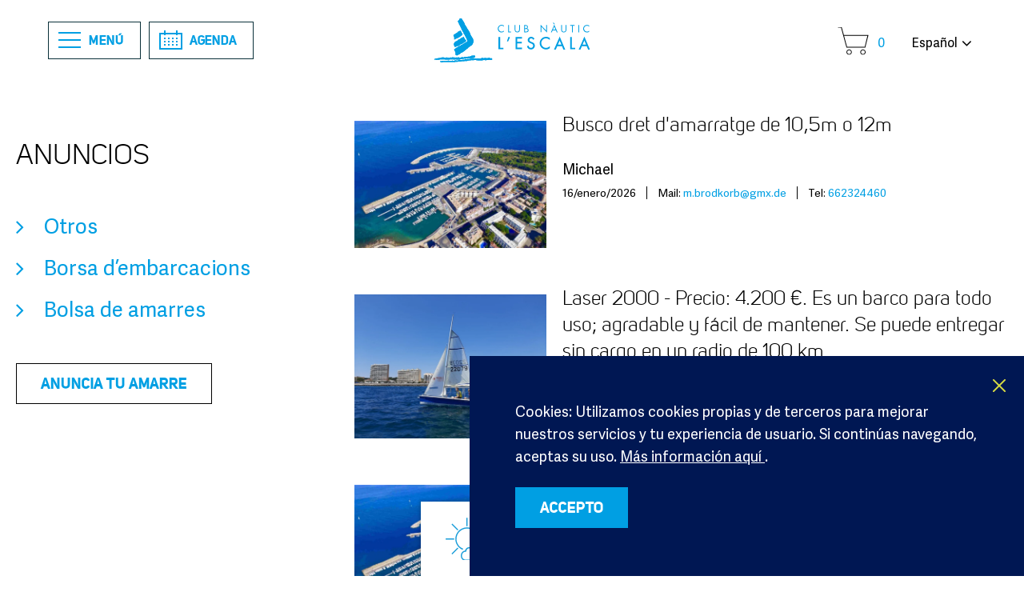

--- FILE ---
content_type: text/html; charset=UTF-8
request_url: https://nauticescala.com/es/anuncios/
body_size: 50299
content:
 <!--
  _     _     ___  ____   ___   
 | |   | |   / _ \/ ___| ( _ )  
 | |   | |  | | | \___ \ / _ \/\
 | |___| |__| |_| |___) | (_>  <
 |_____|_____\___/|____/ \___/\/
                                                                     
Code by LLOS& http://llos.co

-->
<!DOCTYPE html>
<html lang="es-ES">
    <head><meta charset="UTF-8"><script>if(navigator.userAgent.match(/MSIE|Internet Explorer/i)||navigator.userAgent.match(/Trident\/7\..*?rv:11/i)){var href=document.location.href;if(!href.match(/[?&]nowprocket/)){if(href.indexOf("?")==-1){if(href.indexOf("#")==-1){document.location.href=href+"?nowprocket=1"}else{document.location.href=href.replace("#","?nowprocket=1#")}}else{if(href.indexOf("#")==-1){document.location.href=href+"&nowprocket=1"}else{document.location.href=href.replace("#","&nowprocket=1#")}}}}</script><script>(()=>{class RocketLazyLoadScripts{constructor(){this.v="2.0.4",this.userEvents=["keydown","keyup","mousedown","mouseup","mousemove","mouseover","mouseout","touchmove","touchstart","touchend","touchcancel","wheel","click","dblclick","input"],this.attributeEvents=["onblur","onclick","oncontextmenu","ondblclick","onfocus","onmousedown","onmouseenter","onmouseleave","onmousemove","onmouseout","onmouseover","onmouseup","onmousewheel","onscroll","onsubmit"]}async t(){this.i(),this.o(),/iP(ad|hone)/.test(navigator.userAgent)&&this.h(),this.u(),this.l(this),this.m(),this.k(this),this.p(this),this._(),await Promise.all([this.R(),this.L()]),this.lastBreath=Date.now(),this.S(this),this.P(),this.D(),this.O(),this.M(),await this.C(this.delayedScripts.normal),await this.C(this.delayedScripts.defer),await this.C(this.delayedScripts.async),await this.T(),await this.F(),await this.j(),await this.A(),window.dispatchEvent(new Event("rocket-allScriptsLoaded")),this.everythingLoaded=!0,this.lastTouchEnd&&await new Promise(t=>setTimeout(t,500-Date.now()+this.lastTouchEnd)),this.I(),this.H(),this.U(),this.W()}i(){this.CSPIssue=sessionStorage.getItem("rocketCSPIssue"),document.addEventListener("securitypolicyviolation",t=>{this.CSPIssue||"script-src-elem"!==t.violatedDirective||"data"!==t.blockedURI||(this.CSPIssue=!0,sessionStorage.setItem("rocketCSPIssue",!0))},{isRocket:!0})}o(){window.addEventListener("pageshow",t=>{this.persisted=t.persisted,this.realWindowLoadedFired=!0},{isRocket:!0}),window.addEventListener("pagehide",()=>{this.onFirstUserAction=null},{isRocket:!0})}h(){let t;function e(e){t=e}window.addEventListener("touchstart",e,{isRocket:!0}),window.addEventListener("touchend",function i(o){o.changedTouches[0]&&t.changedTouches[0]&&Math.abs(o.changedTouches[0].pageX-t.changedTouches[0].pageX)<10&&Math.abs(o.changedTouches[0].pageY-t.changedTouches[0].pageY)<10&&o.timeStamp-t.timeStamp<200&&(window.removeEventListener("touchstart",e,{isRocket:!0}),window.removeEventListener("touchend",i,{isRocket:!0}),"INPUT"===o.target.tagName&&"text"===o.target.type||(o.target.dispatchEvent(new TouchEvent("touchend",{target:o.target,bubbles:!0})),o.target.dispatchEvent(new MouseEvent("mouseover",{target:o.target,bubbles:!0})),o.target.dispatchEvent(new PointerEvent("click",{target:o.target,bubbles:!0,cancelable:!0,detail:1,clientX:o.changedTouches[0].clientX,clientY:o.changedTouches[0].clientY})),event.preventDefault()))},{isRocket:!0})}q(t){this.userActionTriggered||("mousemove"!==t.type||this.firstMousemoveIgnored?"keyup"===t.type||"mouseover"===t.type||"mouseout"===t.type||(this.userActionTriggered=!0,this.onFirstUserAction&&this.onFirstUserAction()):this.firstMousemoveIgnored=!0),"click"===t.type&&t.preventDefault(),t.stopPropagation(),t.stopImmediatePropagation(),"touchstart"===this.lastEvent&&"touchend"===t.type&&(this.lastTouchEnd=Date.now()),"click"===t.type&&(this.lastTouchEnd=0),this.lastEvent=t.type,t.composedPath&&t.composedPath()[0].getRootNode()instanceof ShadowRoot&&(t.rocketTarget=t.composedPath()[0]),this.savedUserEvents.push(t)}u(){this.savedUserEvents=[],this.userEventHandler=this.q.bind(this),this.userEvents.forEach(t=>window.addEventListener(t,this.userEventHandler,{passive:!1,isRocket:!0})),document.addEventListener("visibilitychange",this.userEventHandler,{isRocket:!0})}U(){this.userEvents.forEach(t=>window.removeEventListener(t,this.userEventHandler,{passive:!1,isRocket:!0})),document.removeEventListener("visibilitychange",this.userEventHandler,{isRocket:!0}),this.savedUserEvents.forEach(t=>{(t.rocketTarget||t.target).dispatchEvent(new window[t.constructor.name](t.type,t))})}m(){const t="return false",e=Array.from(this.attributeEvents,t=>"data-rocket-"+t),i="["+this.attributeEvents.join("],[")+"]",o="[data-rocket-"+this.attributeEvents.join("],[data-rocket-")+"]",s=(e,i,o)=>{o&&o!==t&&(e.setAttribute("data-rocket-"+i,o),e["rocket"+i]=new Function("event",o),e.setAttribute(i,t))};new MutationObserver(t=>{for(const n of t)"attributes"===n.type&&(n.attributeName.startsWith("data-rocket-")||this.everythingLoaded?n.attributeName.startsWith("data-rocket-")&&this.everythingLoaded&&this.N(n.target,n.attributeName.substring(12)):s(n.target,n.attributeName,n.target.getAttribute(n.attributeName))),"childList"===n.type&&n.addedNodes.forEach(t=>{if(t.nodeType===Node.ELEMENT_NODE)if(this.everythingLoaded)for(const i of[t,...t.querySelectorAll(o)])for(const t of i.getAttributeNames())e.includes(t)&&this.N(i,t.substring(12));else for(const e of[t,...t.querySelectorAll(i)])for(const t of e.getAttributeNames())this.attributeEvents.includes(t)&&s(e,t,e.getAttribute(t))})}).observe(document,{subtree:!0,childList:!0,attributeFilter:[...this.attributeEvents,...e]})}I(){this.attributeEvents.forEach(t=>{document.querySelectorAll("[data-rocket-"+t+"]").forEach(e=>{this.N(e,t)})})}N(t,e){const i=t.getAttribute("data-rocket-"+e);i&&(t.setAttribute(e,i),t.removeAttribute("data-rocket-"+e))}k(t){Object.defineProperty(HTMLElement.prototype,"onclick",{get(){return this.rocketonclick||null},set(e){this.rocketonclick=e,this.setAttribute(t.everythingLoaded?"onclick":"data-rocket-onclick","this.rocketonclick(event)")}})}S(t){function e(e,i){let o=e[i];e[i]=null,Object.defineProperty(e,i,{get:()=>o,set(s){t.everythingLoaded?o=s:e["rocket"+i]=o=s}})}e(document,"onreadystatechange"),e(window,"onload"),e(window,"onpageshow");try{Object.defineProperty(document,"readyState",{get:()=>t.rocketReadyState,set(e){t.rocketReadyState=e},configurable:!0}),document.readyState="loading"}catch(t){console.log("WPRocket DJE readyState conflict, bypassing")}}l(t){this.originalAddEventListener=EventTarget.prototype.addEventListener,this.originalRemoveEventListener=EventTarget.prototype.removeEventListener,this.savedEventListeners=[],EventTarget.prototype.addEventListener=function(e,i,o){o&&o.isRocket||!t.B(e,this)&&!t.userEvents.includes(e)||t.B(e,this)&&!t.userActionTriggered||e.startsWith("rocket-")||t.everythingLoaded?t.originalAddEventListener.call(this,e,i,o):(t.savedEventListeners.push({target:this,remove:!1,type:e,func:i,options:o}),"mouseenter"!==e&&"mouseleave"!==e||t.originalAddEventListener.call(this,e,t.savedUserEvents.push,o))},EventTarget.prototype.removeEventListener=function(e,i,o){o&&o.isRocket||!t.B(e,this)&&!t.userEvents.includes(e)||t.B(e,this)&&!t.userActionTriggered||e.startsWith("rocket-")||t.everythingLoaded?t.originalRemoveEventListener.call(this,e,i,o):t.savedEventListeners.push({target:this,remove:!0,type:e,func:i,options:o})}}J(t,e){this.savedEventListeners=this.savedEventListeners.filter(i=>{let o=i.type,s=i.target||window;return e!==o||t!==s||(this.B(o,s)&&(i.type="rocket-"+o),this.$(i),!1)})}H(){EventTarget.prototype.addEventListener=this.originalAddEventListener,EventTarget.prototype.removeEventListener=this.originalRemoveEventListener,this.savedEventListeners.forEach(t=>this.$(t))}$(t){t.remove?this.originalRemoveEventListener.call(t.target,t.type,t.func,t.options):this.originalAddEventListener.call(t.target,t.type,t.func,t.options)}p(t){let e;function i(e){return t.everythingLoaded?e:e.split(" ").map(t=>"load"===t||t.startsWith("load.")?"rocket-jquery-load":t).join(" ")}function o(o){function s(e){const s=o.fn[e];o.fn[e]=o.fn.init.prototype[e]=function(){return this[0]===window&&t.userActionTriggered&&("string"==typeof arguments[0]||arguments[0]instanceof String?arguments[0]=i(arguments[0]):"object"==typeof arguments[0]&&Object.keys(arguments[0]).forEach(t=>{const e=arguments[0][t];delete arguments[0][t],arguments[0][i(t)]=e})),s.apply(this,arguments),this}}if(o&&o.fn&&!t.allJQueries.includes(o)){const e={DOMContentLoaded:[],"rocket-DOMContentLoaded":[]};for(const t in e)document.addEventListener(t,()=>{e[t].forEach(t=>t())},{isRocket:!0});o.fn.ready=o.fn.init.prototype.ready=function(i){function s(){parseInt(o.fn.jquery)>2?setTimeout(()=>i.bind(document)(o)):i.bind(document)(o)}return"function"==typeof i&&(t.realDomReadyFired?!t.userActionTriggered||t.fauxDomReadyFired?s():e["rocket-DOMContentLoaded"].push(s):e.DOMContentLoaded.push(s)),o([])},s("on"),s("one"),s("off"),t.allJQueries.push(o)}e=o}t.allJQueries=[],o(window.jQuery),Object.defineProperty(window,"jQuery",{get:()=>e,set(t){o(t)}})}P(){const t=new Map;document.write=document.writeln=function(e){const i=document.currentScript,o=document.createRange(),s=i.parentElement;let n=t.get(i);void 0===n&&(n=i.nextSibling,t.set(i,n));const c=document.createDocumentFragment();o.setStart(c,0),c.appendChild(o.createContextualFragment(e)),s.insertBefore(c,n)}}async R(){return new Promise(t=>{this.userActionTriggered?t():this.onFirstUserAction=t})}async L(){return new Promise(t=>{document.addEventListener("DOMContentLoaded",()=>{this.realDomReadyFired=!0,t()},{isRocket:!0})})}async j(){return this.realWindowLoadedFired?Promise.resolve():new Promise(t=>{window.addEventListener("load",t,{isRocket:!0})})}M(){this.pendingScripts=[];this.scriptsMutationObserver=new MutationObserver(t=>{for(const e of t)e.addedNodes.forEach(t=>{"SCRIPT"!==t.tagName||t.noModule||t.isWPRocket||this.pendingScripts.push({script:t,promise:new Promise(e=>{const i=()=>{const i=this.pendingScripts.findIndex(e=>e.script===t);i>=0&&this.pendingScripts.splice(i,1),e()};t.addEventListener("load",i,{isRocket:!0}),t.addEventListener("error",i,{isRocket:!0}),setTimeout(i,1e3)})})})}),this.scriptsMutationObserver.observe(document,{childList:!0,subtree:!0})}async F(){await this.X(),this.pendingScripts.length?(await this.pendingScripts[0].promise,await this.F()):this.scriptsMutationObserver.disconnect()}D(){this.delayedScripts={normal:[],async:[],defer:[]},document.querySelectorAll("script[type$=rocketlazyloadscript]").forEach(t=>{t.hasAttribute("data-rocket-src")?t.hasAttribute("async")&&!1!==t.async?this.delayedScripts.async.push(t):t.hasAttribute("defer")&&!1!==t.defer||"module"===t.getAttribute("data-rocket-type")?this.delayedScripts.defer.push(t):this.delayedScripts.normal.push(t):this.delayedScripts.normal.push(t)})}async _(){await this.L();let t=[];document.querySelectorAll("script[type$=rocketlazyloadscript][data-rocket-src]").forEach(e=>{let i=e.getAttribute("data-rocket-src");if(i&&!i.startsWith("data:")){i.startsWith("//")&&(i=location.protocol+i);try{const o=new URL(i).origin;o!==location.origin&&t.push({src:o,crossOrigin:e.crossOrigin||"module"===e.getAttribute("data-rocket-type")})}catch(t){}}}),t=[...new Map(t.map(t=>[JSON.stringify(t),t])).values()],this.Y(t,"preconnect")}async G(t){if(await this.K(),!0!==t.noModule||!("noModule"in HTMLScriptElement.prototype))return new Promise(e=>{let i;function o(){(i||t).setAttribute("data-rocket-status","executed"),e()}try{if(navigator.userAgent.includes("Firefox/")||""===navigator.vendor||this.CSPIssue)i=document.createElement("script"),[...t.attributes].forEach(t=>{let e=t.nodeName;"type"!==e&&("data-rocket-type"===e&&(e="type"),"data-rocket-src"===e&&(e="src"),i.setAttribute(e,t.nodeValue))}),t.text&&(i.text=t.text),t.nonce&&(i.nonce=t.nonce),i.hasAttribute("src")?(i.addEventListener("load",o,{isRocket:!0}),i.addEventListener("error",()=>{i.setAttribute("data-rocket-status","failed-network"),e()},{isRocket:!0}),setTimeout(()=>{i.isConnected||e()},1)):(i.text=t.text,o()),i.isWPRocket=!0,t.parentNode.replaceChild(i,t);else{const i=t.getAttribute("data-rocket-type"),s=t.getAttribute("data-rocket-src");i?(t.type=i,t.removeAttribute("data-rocket-type")):t.removeAttribute("type"),t.addEventListener("load",o,{isRocket:!0}),t.addEventListener("error",i=>{this.CSPIssue&&i.target.src.startsWith("data:")?(console.log("WPRocket: CSP fallback activated"),t.removeAttribute("src"),this.G(t).then(e)):(t.setAttribute("data-rocket-status","failed-network"),e())},{isRocket:!0}),s?(t.fetchPriority="high",t.removeAttribute("data-rocket-src"),t.src=s):t.src="data:text/javascript;base64,"+window.btoa(unescape(encodeURIComponent(t.text)))}}catch(i){t.setAttribute("data-rocket-status","failed-transform"),e()}});t.setAttribute("data-rocket-status","skipped")}async C(t){const e=t.shift();return e?(e.isConnected&&await this.G(e),this.C(t)):Promise.resolve()}O(){this.Y([...this.delayedScripts.normal,...this.delayedScripts.defer,...this.delayedScripts.async],"preload")}Y(t,e){this.trash=this.trash||[];let i=!0;var o=document.createDocumentFragment();t.forEach(t=>{const s=t.getAttribute&&t.getAttribute("data-rocket-src")||t.src;if(s&&!s.startsWith("data:")){const n=document.createElement("link");n.href=s,n.rel=e,"preconnect"!==e&&(n.as="script",n.fetchPriority=i?"high":"low"),t.getAttribute&&"module"===t.getAttribute("data-rocket-type")&&(n.crossOrigin=!0),t.crossOrigin&&(n.crossOrigin=t.crossOrigin),t.integrity&&(n.integrity=t.integrity),t.nonce&&(n.nonce=t.nonce),o.appendChild(n),this.trash.push(n),i=!1}}),document.head.appendChild(o)}W(){this.trash.forEach(t=>t.remove())}async T(){try{document.readyState="interactive"}catch(t){}this.fauxDomReadyFired=!0;try{await this.K(),this.J(document,"readystatechange"),document.dispatchEvent(new Event("rocket-readystatechange")),await this.K(),document.rocketonreadystatechange&&document.rocketonreadystatechange(),await this.K(),this.J(document,"DOMContentLoaded"),document.dispatchEvent(new Event("rocket-DOMContentLoaded")),await this.K(),this.J(window,"DOMContentLoaded"),window.dispatchEvent(new Event("rocket-DOMContentLoaded"))}catch(t){console.error(t)}}async A(){try{document.readyState="complete"}catch(t){}try{await this.K(),this.J(document,"readystatechange"),document.dispatchEvent(new Event("rocket-readystatechange")),await this.K(),document.rocketonreadystatechange&&document.rocketonreadystatechange(),await this.K(),this.J(window,"load"),window.dispatchEvent(new Event("rocket-load")),await this.K(),window.rocketonload&&window.rocketonload(),await this.K(),this.allJQueries.forEach(t=>t(window).trigger("rocket-jquery-load")),await this.K(),this.J(window,"pageshow");const t=new Event("rocket-pageshow");t.persisted=this.persisted,window.dispatchEvent(t),await this.K(),window.rocketonpageshow&&window.rocketonpageshow({persisted:this.persisted})}catch(t){console.error(t)}}async K(){Date.now()-this.lastBreath>45&&(await this.X(),this.lastBreath=Date.now())}async X(){return document.hidden?new Promise(t=>setTimeout(t)):new Promise(t=>requestAnimationFrame(t))}B(t,e){return e===document&&"readystatechange"===t||(e===document&&"DOMContentLoaded"===t||(e===window&&"DOMContentLoaded"===t||(e===window&&"load"===t||e===window&&"pageshow"===t)))}static run(){(new RocketLazyLoadScripts).t()}}RocketLazyLoadScripts.run()})();</script>
        
        <meta http-equiv="X-UA-Compatible" content="IE=edge">
        <meta name="viewport" content="width=device-width, initial-scale=1">
        <meta name="format-detection" content="telephone=no">
        <link rel="profile" href="https://gmpg.org/xfn/11">
        <meta name='robots' content='index, follow, max-image-preview:large, max-snippet:-1, max-video-preview:-1' />
<link rel="alternate" hreflang="ca" href="https://nauticescala.com/anuncis/" />
<link rel="alternate" hreflang="es" href="https://nauticescala.com/es/anuncios/" />
<link rel="alternate" hreflang="fr" href="https://nauticescala.com/fr/annonces/" />
<link rel="alternate" hreflang="en" href="https://nauticescala.com/en/ads/" />
<link rel="alternate" hreflang="x-default" href="https://nauticescala.com/anuncis/" />

	<!-- This site is optimized with the Yoast SEO Premium plugin v20.7 (Yoast SEO v26.7) - https://yoast.com/wordpress/plugins/seo/ -->
	<title>Anuncios &#8211; Club Nàutic L’Escala</title>
<link data-rocket-prefetch href="https://www.gstatic.com" rel="dns-prefetch">
<link data-rocket-prefetch href="https://s.ytimg.com" rel="dns-prefetch">
<link data-rocket-prefetch href="https://maps.google.com" rel="dns-prefetch">
<link data-rocket-prefetch href="https://www.google.com" rel="dns-prefetch">
<link crossorigin data-rocket-preload as="font" href="https://nauticescala.com/wp-content/themes/cnle-theme/assets/fonts/fontawesome-webfont.woff2?v=4.7.0" rel="preload">
<link crossorigin data-rocket-preload as="font" href="https://nauticescala.com/wp-content/themes/cnle-theme/assets/fonts/AdelleSansRegular.woff2" rel="preload">
<link crossorigin data-rocket-preload as="font" href="https://nauticescala.com/wp-content/themes/cnle-theme/assets/fonts/AdelleSansBold.woff2" rel="preload">
<link crossorigin data-rocket-preload as="font" href="https://nauticescala.com/wp-content/themes/cnle-theme/assets/fonts/UniSansBook.woff2" rel="preload">
<link crossorigin data-rocket-preload as="font" href="https://nauticescala.com/wp-content/themes/cnle-theme/assets/fonts/UniSansBold.woff2" rel="preload">
<style id="wpr-usedcss">.litepicker .container__months.columns-2{width:calc((var(--litepicker-month-width) * 2) + 20px)}.litepicker .container__months.columns-3{width:calc((var(--litepicker-month-width) * 3) + 30px)}.litepicker .container__months.columns-4{width:calc((var(--litepicker-month-width) * 4) + 40px)}img:is([sizes=auto i],[sizes^="auto," i]){contain-intrinsic-size:3000px 1500px}img.emoji{display:inline!important;border:none!important;box-shadow:none!important;height:1em!important;width:1em!important;margin:0 .07em!important;vertical-align:-.1em!important;background:0 0!important;padding:0!important}:where(.wp-block-button__link){border-radius:9999px;box-shadow:none;padding:calc(.667em + 2px) calc(1.333em + 2px);text-decoration:none}:root :where(.wp-block-button .wp-block-button__link.is-style-outline),:root :where(.wp-block-button.is-style-outline>.wp-block-button__link){border:2px solid;padding:.667em 1.333em}:root :where(.wp-block-button .wp-block-button__link.is-style-outline:not(.has-text-color)),:root :where(.wp-block-button.is-style-outline>.wp-block-button__link:not(.has-text-color)){color:currentColor}:root :where(.wp-block-button .wp-block-button__link.is-style-outline:not(.has-background)),:root :where(.wp-block-button.is-style-outline>.wp-block-button__link:not(.has-background)){background-color:initial;background-image:none}:where(.wp-block-calendar table:not(.has-background) th){background:#ddd}:where(.wp-block-columns){margin-bottom:1.75em}:where(.wp-block-columns.has-background){padding:1.25em 2.375em}:where(.wp-block-post-comments input[type=submit]){border:none}:where(.wp-block-cover-image:not(.has-text-color)),:where(.wp-block-cover:not(.has-text-color)){color:#fff}:where(.wp-block-cover-image.is-light:not(.has-text-color)),:where(.wp-block-cover.is-light:not(.has-text-color)){color:#000}:root :where(.wp-block-cover h1:not(.has-text-color)),:root :where(.wp-block-cover h2:not(.has-text-color)),:root :where(.wp-block-cover h3:not(.has-text-color)),:root :where(.wp-block-cover h4:not(.has-text-color)),:root :where(.wp-block-cover h5:not(.has-text-color)),:root :where(.wp-block-cover h6:not(.has-text-color)),:root :where(.wp-block-cover p:not(.has-text-color)){color:inherit}:where(.wp-block-file){margin-bottom:1.5em}:where(.wp-block-file__button){border-radius:2em;display:inline-block;padding:.5em 1em}:where(.wp-block-file__button):is(a):active,:where(.wp-block-file__button):is(a):focus,:where(.wp-block-file__button):is(a):hover,:where(.wp-block-file__button):is(a):visited{box-shadow:none;color:#fff;opacity:.85;text-decoration:none}:where(.wp-block-group.wp-block-group-is-layout-constrained){position:relative}:root :where(.wp-block-image.is-style-rounded img,.wp-block-image .is-style-rounded img){border-radius:9999px}:where(.wp-block-latest-comments:not([style*=line-height] .wp-block-latest-comments__comment)){line-height:1.1}:where(.wp-block-latest-comments:not([style*=line-height] .wp-block-latest-comments__comment-excerpt p)){line-height:1.8}:root :where(.wp-block-latest-posts.is-grid){padding:0}:root :where(.wp-block-latest-posts.wp-block-latest-posts__list){padding-left:0}ul{box-sizing:border-box}:root :where(.wp-block-list.has-background){padding:1.25em 2.375em}:where(.wp-block-navigation.has-background .wp-block-navigation-item a:not(.wp-element-button)),:where(.wp-block-navigation.has-background .wp-block-navigation-submenu a:not(.wp-element-button)){padding:.5em 1em}:where(.wp-block-navigation .wp-block-navigation__submenu-container .wp-block-navigation-item a:not(.wp-element-button)),:where(.wp-block-navigation .wp-block-navigation__submenu-container .wp-block-navigation-submenu a:not(.wp-element-button)),:where(.wp-block-navigation .wp-block-navigation__submenu-container .wp-block-navigation-submenu button.wp-block-navigation-item__content),:where(.wp-block-navigation .wp-block-navigation__submenu-container .wp-block-pages-list__item button.wp-block-navigation-item__content){padding:.5em 1em}:root :where(p.has-background){padding:1.25em 2.375em}:where(p.has-text-color:not(.has-link-color)) a{color:inherit}:where(.wp-block-post-comments-form) input:not([type=submit]),:where(.wp-block-post-comments-form) textarea{border:1px solid #949494;font-family:inherit;font-size:1em}:where(.wp-block-post-comments-form) input:where(:not([type=submit]):not([type=checkbox])),:where(.wp-block-post-comments-form) textarea{padding:calc(.667em + 2px)}:where(.wp-block-post-excerpt){box-sizing:border-box;margin-bottom:var(--wp--style--block-gap);margin-top:var(--wp--style--block-gap)}:where(.wp-block-preformatted.has-background){padding:1.25em 2.375em}:where(.wp-block-search__button){border:1px solid #ccc;padding:6px 10px}:where(.wp-block-search__input){font-family:inherit;font-size:inherit;font-style:inherit;font-weight:inherit;letter-spacing:inherit;line-height:inherit;text-transform:inherit}:where(.wp-block-search__button-inside .wp-block-search__inside-wrapper){border:1px solid #949494;box-sizing:border-box;padding:4px}:where(.wp-block-search__button-inside .wp-block-search__inside-wrapper) .wp-block-search__input{border:none;border-radius:0;padding:0 4px}:where(.wp-block-search__button-inside .wp-block-search__inside-wrapper) .wp-block-search__input:focus{outline:0}:where(.wp-block-search__button-inside .wp-block-search__inside-wrapper) :where(.wp-block-search__button){padding:4px 8px}:root :where(.wp-block-separator.is-style-dots){height:auto;line-height:1;text-align:center}:root :where(.wp-block-separator.is-style-dots):before{color:currentColor;content:"···";font-family:serif;font-size:1.5em;letter-spacing:2em;padding-left:2em}:root :where(.wp-block-site-logo.is-style-rounded){border-radius:9999px}:where(.wp-block-social-links:not(.is-style-logos-only)) .wp-social-link{background-color:#f0f0f0;color:#444}:where(.wp-block-social-links:not(.is-style-logos-only)) .wp-social-link-amazon{background-color:#f90;color:#fff}:where(.wp-block-social-links:not(.is-style-logos-only)) .wp-social-link-bandcamp{background-color:#1ea0c3;color:#fff}:where(.wp-block-social-links:not(.is-style-logos-only)) .wp-social-link-behance{background-color:#0757fe;color:#fff}:where(.wp-block-social-links:not(.is-style-logos-only)) .wp-social-link-bluesky{background-color:#0a7aff;color:#fff}:where(.wp-block-social-links:not(.is-style-logos-only)) .wp-social-link-codepen{background-color:#1e1f26;color:#fff}:where(.wp-block-social-links:not(.is-style-logos-only)) .wp-social-link-deviantart{background-color:#02e49b;color:#fff}:where(.wp-block-social-links:not(.is-style-logos-only)) .wp-social-link-dribbble{background-color:#e94c89;color:#fff}:where(.wp-block-social-links:not(.is-style-logos-only)) .wp-social-link-dropbox{background-color:#4280ff;color:#fff}:where(.wp-block-social-links:not(.is-style-logos-only)) .wp-social-link-etsy{background-color:#f45800;color:#fff}:where(.wp-block-social-links:not(.is-style-logos-only)) .wp-social-link-facebook{background-color:#0866ff;color:#fff}:where(.wp-block-social-links:not(.is-style-logos-only)) .wp-social-link-fivehundredpx{background-color:#000;color:#fff}:where(.wp-block-social-links:not(.is-style-logos-only)) .wp-social-link-flickr{background-color:#0461dd;color:#fff}:where(.wp-block-social-links:not(.is-style-logos-only)) .wp-social-link-foursquare{background-color:#e65678;color:#fff}:where(.wp-block-social-links:not(.is-style-logos-only)) .wp-social-link-github{background-color:#24292d;color:#fff}:where(.wp-block-social-links:not(.is-style-logos-only)) .wp-social-link-goodreads{background-color:#eceadd;color:#382110}:where(.wp-block-social-links:not(.is-style-logos-only)) .wp-social-link-google{background-color:#ea4434;color:#fff}:where(.wp-block-social-links:not(.is-style-logos-only)) .wp-social-link-gravatar{background-color:#1d4fc4;color:#fff}:where(.wp-block-social-links:not(.is-style-logos-only)) .wp-social-link-instagram{background-color:#f00075;color:#fff}:where(.wp-block-social-links:not(.is-style-logos-only)) .wp-social-link-lastfm{background-color:#e21b24;color:#fff}:where(.wp-block-social-links:not(.is-style-logos-only)) .wp-social-link-linkedin{background-color:#0d66c2;color:#fff}:where(.wp-block-social-links:not(.is-style-logos-only)) .wp-social-link-mastodon{background-color:#3288d4;color:#fff}:where(.wp-block-social-links:not(.is-style-logos-only)) .wp-social-link-medium{background-color:#000;color:#fff}:where(.wp-block-social-links:not(.is-style-logos-only)) .wp-social-link-meetup{background-color:#f6405f;color:#fff}:where(.wp-block-social-links:not(.is-style-logos-only)) .wp-social-link-patreon{background-color:#000;color:#fff}:where(.wp-block-social-links:not(.is-style-logos-only)) .wp-social-link-pinterest{background-color:#e60122;color:#fff}:where(.wp-block-social-links:not(.is-style-logos-only)) .wp-social-link-pocket{background-color:#ef4155;color:#fff}:where(.wp-block-social-links:not(.is-style-logos-only)) .wp-social-link-reddit{background-color:#ff4500;color:#fff}:where(.wp-block-social-links:not(.is-style-logos-only)) .wp-social-link-skype{background-color:#0478d7;color:#fff}:where(.wp-block-social-links:not(.is-style-logos-only)) .wp-social-link-snapchat{background-color:#fefc00;color:#fff;stroke:#000}:where(.wp-block-social-links:not(.is-style-logos-only)) .wp-social-link-soundcloud{background-color:#ff5600;color:#fff}:where(.wp-block-social-links:not(.is-style-logos-only)) .wp-social-link-spotify{background-color:#1bd760;color:#fff}:where(.wp-block-social-links:not(.is-style-logos-only)) .wp-social-link-telegram{background-color:#2aabee;color:#fff}:where(.wp-block-social-links:not(.is-style-logos-only)) .wp-social-link-threads{background-color:#000;color:#fff}:where(.wp-block-social-links:not(.is-style-logos-only)) .wp-social-link-tiktok{background-color:#000;color:#fff}:where(.wp-block-social-links:not(.is-style-logos-only)) .wp-social-link-tumblr{background-color:#011835;color:#fff}:where(.wp-block-social-links:not(.is-style-logos-only)) .wp-social-link-twitch{background-color:#6440a4;color:#fff}:where(.wp-block-social-links:not(.is-style-logos-only)) .wp-social-link-twitter{background-color:#1da1f2;color:#fff}:where(.wp-block-social-links:not(.is-style-logos-only)) .wp-social-link-vimeo{background-color:#1eb7ea;color:#fff}:where(.wp-block-social-links:not(.is-style-logos-only)) .wp-social-link-vk{background-color:#4680c2;color:#fff}:where(.wp-block-social-links:not(.is-style-logos-only)) .wp-social-link-wordpress{background-color:#3499cd;color:#fff}:where(.wp-block-social-links:not(.is-style-logos-only)) .wp-social-link-whatsapp{background-color:#25d366;color:#fff}:where(.wp-block-social-links:not(.is-style-logos-only)) .wp-social-link-x{background-color:#000;color:#fff}:where(.wp-block-social-links:not(.is-style-logos-only)) .wp-social-link-yelp{background-color:#d32422;color:#fff}:where(.wp-block-social-links:not(.is-style-logos-only)) .wp-social-link-youtube{background-color:red;color:#fff}:where(.wp-block-social-links.is-style-logos-only) .wp-social-link{background:0 0}:where(.wp-block-social-links.is-style-logos-only) .wp-social-link svg{height:1.25em;width:1.25em}:where(.wp-block-social-links.is-style-logos-only) .wp-social-link-amazon{color:#f90}:where(.wp-block-social-links.is-style-logos-only) .wp-social-link-bandcamp{color:#1ea0c3}:where(.wp-block-social-links.is-style-logos-only) .wp-social-link-behance{color:#0757fe}:where(.wp-block-social-links.is-style-logos-only) .wp-social-link-bluesky{color:#0a7aff}:where(.wp-block-social-links.is-style-logos-only) .wp-social-link-codepen{color:#1e1f26}:where(.wp-block-social-links.is-style-logos-only) .wp-social-link-deviantart{color:#02e49b}:where(.wp-block-social-links.is-style-logos-only) .wp-social-link-dribbble{color:#e94c89}:where(.wp-block-social-links.is-style-logos-only) .wp-social-link-dropbox{color:#4280ff}:where(.wp-block-social-links.is-style-logos-only) .wp-social-link-etsy{color:#f45800}:where(.wp-block-social-links.is-style-logos-only) .wp-social-link-facebook{color:#0866ff}:where(.wp-block-social-links.is-style-logos-only) .wp-social-link-fivehundredpx{color:#000}:where(.wp-block-social-links.is-style-logos-only) .wp-social-link-flickr{color:#0461dd}:where(.wp-block-social-links.is-style-logos-only) .wp-social-link-foursquare{color:#e65678}:where(.wp-block-social-links.is-style-logos-only) .wp-social-link-github{color:#24292d}:where(.wp-block-social-links.is-style-logos-only) .wp-social-link-goodreads{color:#382110}:where(.wp-block-social-links.is-style-logos-only) .wp-social-link-google{color:#ea4434}:where(.wp-block-social-links.is-style-logos-only) .wp-social-link-gravatar{color:#1d4fc4}:where(.wp-block-social-links.is-style-logos-only) .wp-social-link-instagram{color:#f00075}:where(.wp-block-social-links.is-style-logos-only) .wp-social-link-lastfm{color:#e21b24}:where(.wp-block-social-links.is-style-logos-only) .wp-social-link-linkedin{color:#0d66c2}:where(.wp-block-social-links.is-style-logos-only) .wp-social-link-mastodon{color:#3288d4}:where(.wp-block-social-links.is-style-logos-only) .wp-social-link-medium{color:#000}:where(.wp-block-social-links.is-style-logos-only) .wp-social-link-meetup{color:#f6405f}:where(.wp-block-social-links.is-style-logos-only) .wp-social-link-patreon{color:#000}:where(.wp-block-social-links.is-style-logos-only) .wp-social-link-pinterest{color:#e60122}:where(.wp-block-social-links.is-style-logos-only) .wp-social-link-pocket{color:#ef4155}:where(.wp-block-social-links.is-style-logos-only) .wp-social-link-reddit{color:#ff4500}:where(.wp-block-social-links.is-style-logos-only) .wp-social-link-skype{color:#0478d7}:where(.wp-block-social-links.is-style-logos-only) .wp-social-link-snapchat{color:#fff;stroke:#000}:where(.wp-block-social-links.is-style-logos-only) .wp-social-link-soundcloud{color:#ff5600}:where(.wp-block-social-links.is-style-logos-only) .wp-social-link-spotify{color:#1bd760}:where(.wp-block-social-links.is-style-logos-only) .wp-social-link-telegram{color:#2aabee}:where(.wp-block-social-links.is-style-logos-only) .wp-social-link-threads{color:#000}:where(.wp-block-social-links.is-style-logos-only) .wp-social-link-tiktok{color:#000}:where(.wp-block-social-links.is-style-logos-only) .wp-social-link-tumblr{color:#011835}:where(.wp-block-social-links.is-style-logos-only) .wp-social-link-twitch{color:#6440a4}:where(.wp-block-social-links.is-style-logos-only) .wp-social-link-twitter{color:#1da1f2}:where(.wp-block-social-links.is-style-logos-only) .wp-social-link-vimeo{color:#1eb7ea}:where(.wp-block-social-links.is-style-logos-only) .wp-social-link-vk{color:#4680c2}:where(.wp-block-social-links.is-style-logos-only) .wp-social-link-whatsapp{color:#25d366}:where(.wp-block-social-links.is-style-logos-only) .wp-social-link-wordpress{color:#3499cd}:where(.wp-block-social-links.is-style-logos-only) .wp-social-link-x{color:#000}:where(.wp-block-social-links.is-style-logos-only) .wp-social-link-yelp{color:#d32422}:where(.wp-block-social-links.is-style-logos-only) .wp-social-link-youtube{color:red}:root :where(.wp-block-social-links .wp-social-link a){padding:.25em}:root :where(.wp-block-social-links.is-style-logos-only .wp-social-link a){padding:0}:root :where(.wp-block-social-links.is-style-pill-shape .wp-social-link a){padding-left:.66667em;padding-right:.66667em}:root :where(.wp-block-tag-cloud.is-style-outline){display:flex;flex-wrap:wrap;gap:1ch}:root :where(.wp-block-tag-cloud.is-style-outline a){border:1px solid;font-size:unset!important;margin-right:0;padding:1ch 2ch;text-decoration:none!important}:root :where(.wp-block-table-of-contents){box-sizing:border-box}:where(.wp-block-term-description){box-sizing:border-box;margin-bottom:var(--wp--style--block-gap);margin-top:var(--wp--style--block-gap)}:where(pre.wp-block-verse){font-family:inherit}:root{--wp--preset--font-size--normal:16px;--wp--preset--font-size--huge:42px}.screen-reader-text{border:0;clip:rect(1px,1px,1px,1px);clip-path:inset(50%);height:1px;margin:-1px;overflow:hidden;padding:0;position:absolute;width:1px;word-wrap:normal!important}.screen-reader-text:focus{background-color:#ddd;clip:auto!important;clip-path:none;color:#444;display:block;font-size:1em;height:auto;left:5px;line-height:normal;padding:15px 23px 14px;text-decoration:none;top:5px;width:auto;z-index:100000}html :where(.has-border-color){border-style:solid}html :where([style*=border-top-color]){border-top-style:solid}html :where([style*=border-right-color]){border-right-style:solid}html :where([style*=border-bottom-color]){border-bottom-style:solid}html :where([style*=border-left-color]){border-left-style:solid}html :where([style*=border-width]){border-style:solid}html :where([style*=border-top-width]){border-top-style:solid}html :where([style*=border-right-width]){border-right-style:solid}html :where([style*=border-bottom-width]){border-bottom-style:solid}html :where([style*=border-left-width]){border-left-style:solid}html :where(img[class*=wp-image-]){height:auto;max-width:100%}:where(figure){margin:0 0 1em}html :where(.is-position-sticky){--wp-admin--admin-bar--position-offset:var(--wp-admin--admin-bar--height,0px)}@media screen and (max-width:600px){html :where(.is-position-sticky){--wp-admin--admin-bar--position-offset:0px}}:root :where(.wp-block-image figcaption){color:#555;font-size:13px;text-align:center}:where(.wp-block-group.has-background){padding:1.25em 2.375em}:root :where(.wp-block-template-part.has-background){margin-bottom:0;margin-top:0;padding:1.25em 2.375em}:root{--wp--preset--aspect-ratio--square:1;--wp--preset--aspect-ratio--4-3:4/3;--wp--preset--aspect-ratio--3-4:3/4;--wp--preset--aspect-ratio--3-2:3/2;--wp--preset--aspect-ratio--2-3:2/3;--wp--preset--aspect-ratio--16-9:16/9;--wp--preset--aspect-ratio--9-16:9/16;--wp--preset--color--black:#000000;--wp--preset--color--cyan-bluish-gray:#abb8c3;--wp--preset--color--white:#ffffff;--wp--preset--color--pale-pink:#f78da7;--wp--preset--color--vivid-red:#cf2e2e;--wp--preset--color--luminous-vivid-orange:#ff6900;--wp--preset--color--luminous-vivid-amber:#fcb900;--wp--preset--color--light-green-cyan:#7bdcb5;--wp--preset--color--vivid-green-cyan:#00d084;--wp--preset--color--pale-cyan-blue:#8ed1fc;--wp--preset--color--vivid-cyan-blue:#0693e3;--wp--preset--color--vivid-purple:#9b51e0;--wp--preset--gradient--vivid-cyan-blue-to-vivid-purple:linear-gradient(135deg,rgba(6, 147, 227, 1) 0%,rgb(155, 81, 224) 100%);--wp--preset--gradient--light-green-cyan-to-vivid-green-cyan:linear-gradient(135deg,rgb(122, 220, 180) 0%,rgb(0, 208, 130) 100%);--wp--preset--gradient--luminous-vivid-amber-to-luminous-vivid-orange:linear-gradient(135deg,rgba(252, 185, 0, 1) 0%,rgba(255, 105, 0, 1) 100%);--wp--preset--gradient--luminous-vivid-orange-to-vivid-red:linear-gradient(135deg,rgba(255, 105, 0, 1) 0%,rgb(207, 46, 46) 100%);--wp--preset--gradient--very-light-gray-to-cyan-bluish-gray:linear-gradient(135deg,rgb(238, 238, 238) 0%,rgb(169, 184, 195) 100%);--wp--preset--gradient--cool-to-warm-spectrum:linear-gradient(135deg,rgb(74, 234, 220) 0%,rgb(151, 120, 209) 20%,rgb(207, 42, 186) 40%,rgb(238, 44, 130) 60%,rgb(251, 105, 98) 80%,rgb(254, 248, 76) 100%);--wp--preset--gradient--blush-light-purple:linear-gradient(135deg,rgb(255, 206, 236) 0%,rgb(152, 150, 240) 100%);--wp--preset--gradient--blush-bordeaux:linear-gradient(135deg,rgb(254, 205, 165) 0%,rgb(254, 45, 45) 50%,rgb(107, 0, 62) 100%);--wp--preset--gradient--luminous-dusk:linear-gradient(135deg,rgb(255, 203, 112) 0%,rgb(199, 81, 192) 50%,rgb(65, 88, 208) 100%);--wp--preset--gradient--pale-ocean:linear-gradient(135deg,rgb(255, 245, 203) 0%,rgb(182, 227, 212) 50%,rgb(51, 167, 181) 100%);--wp--preset--gradient--electric-grass:linear-gradient(135deg,rgb(202, 248, 128) 0%,rgb(113, 206, 126) 100%);--wp--preset--gradient--midnight:linear-gradient(135deg,rgb(2, 3, 129) 0%,rgb(40, 116, 252) 100%);--wp--preset--font-size--small:13px;--wp--preset--font-size--medium:20px;--wp--preset--font-size--large:36px;--wp--preset--font-size--x-large:42px;--wp--preset--spacing--20:0.44rem;--wp--preset--spacing--30:0.67rem;--wp--preset--spacing--40:1rem;--wp--preset--spacing--50:1.5rem;--wp--preset--spacing--60:2.25rem;--wp--preset--spacing--70:3.38rem;--wp--preset--spacing--80:5.06rem;--wp--preset--shadow--natural:6px 6px 9px rgba(0, 0, 0, .2);--wp--preset--shadow--deep:12px 12px 50px rgba(0, 0, 0, .4);--wp--preset--shadow--sharp:6px 6px 0px rgba(0, 0, 0, .2);--wp--preset--shadow--outlined:6px 6px 0px -3px rgba(255, 255, 255, 1),6px 6px rgba(0, 0, 0, 1);--wp--preset--shadow--crisp:6px 6px 0px rgba(0, 0, 0, 1)}:where(.is-layout-flex){gap:.5em}:where(.is-layout-grid){gap:.5em}:where(.wp-block-post-template.is-layout-flex){gap:1.25em}:where(.wp-block-post-template.is-layout-grid){gap:1.25em}:where(.wp-block-columns.is-layout-flex){gap:2em}:where(.wp-block-columns.is-layout-grid){gap:2em}:root :where(.wp-block-pullquote){font-size:1.5em;line-height:1.6}#cookie-law-info-bar{font-size:15px;margin:0 auto;padding:12px 10px;position:absolute;text-align:center;box-sizing:border-box;width:100%;z-index:9999;display:none;left:0;font-weight:300;box-shadow:0 -1px 10px 0 rgba(172,171,171,.3)}#cookie-law-info-again{font-size:10pt;margin:0;padding:5px 10px;text-align:center;z-index:9999;cursor:pointer;box-shadow:#161616 2px 2px 5px 2px}#cookie-law-info-bar span{vertical-align:middle}.cli-plugin-button,.cli-plugin-button:visited{display:inline-block;padding:9px 12px;color:#fff;text-decoration:none;position:relative;cursor:pointer;margin-left:5px;text-decoration:none}.cli-plugin-main-link{margin-left:0;font-weight:550;text-decoration:underline}.cli-plugin-button:hover{background-color:#111;color:#fff;text-decoration:none}.cli-plugin-button,.cli-plugin-button:visited,.medium.cli-plugin-button,.medium.cli-plugin-button:visited{font-size:13px;font-weight:400;line-height:1}.cli-plugin-button{margin-top:5px}.cli-bar-popup{-moz-background-clip:padding;-webkit-background-clip:padding;background-clip:padding-box;-webkit-border-radius:30px;-moz-border-radius:30px;border-radius:30px;padding:20px}.cli-plugin-main-link.cli-plugin-button{text-decoration:none}.cli-plugin-main-link.cli-plugin-button{margin-left:5px}.modal-backdrop{position:fixed;top:0;right:0;bottom:0;left:0;z-index:1039;background-color:#000}.cli-modal-backdrop{position:fixed;top:0;right:0;bottom:0;left:0;z-index:1040;background-color:#000;display:none}.cli-modal-backdrop.cli-show{opacity:.5;display:block}.cli-modal.cli-show{display:block}.cli-modal .cli-modal-dialog{position:relative;width:auto;margin:.5rem;pointer-events:none;font-family:-apple-system,BlinkMacSystemFont,"Segoe UI",Roboto,"Helvetica Neue",Arial,sans-serif,"Apple Color Emoji","Segoe UI Emoji","Segoe UI Symbol";font-size:1rem;font-weight:400;line-height:1.5;color:#212529;text-align:left;display:-ms-flexbox;display:flex;-ms-flex-align:center;align-items:center;min-height:calc(100% - (.5rem * 2))}@media (min-width:992px){.cli-modal .cli-modal-dialog{max-width:900px}}.cli-modal-content{position:relative;display:-ms-flexbox;display:flex;-ms-flex-direction:column;flex-direction:column;width:100%;pointer-events:auto;background-color:#fff;background-clip:padding-box;border-radius:.3rem;outline:0}.cli-modal .cli-modal-close{position:absolute;right:10px;top:10px;z-index:1;padding:0;background-color:transparent!important;border:0;-webkit-appearance:none;font-size:1.5rem;font-weight:700;line-height:1;color:#000;text-shadow:0 1px 0 #fff}.cli-fade{transition:opacity .15s linear}.cli-tab-content{width:100%;padding:30px}.cli-container-fluid{padding-right:15px;padding-left:15px;margin-right:auto;margin-left:auto}.cli-row{display:-ms-flexbox;display:flex;-ms-flex-wrap:wrap;flex-wrap:wrap;margin-right:-15px;margin-left:-15px}.cli-align-items-stretch{-ms-flex-align:stretch!important;align-items:stretch!important}.cli-px-0{padding-left:0;padding-right:0}.cli-btn{cursor:pointer;font-size:14px;display:inline-block;font-weight:400;text-align:center;white-space:nowrap;vertical-align:middle;-webkit-user-select:none;-moz-user-select:none;-ms-user-select:none;user-select:none;border:1px solid transparent;padding:.5rem 1.25rem;line-height:1;border-radius:.25rem;transition:all .15s ease-in-out}.cli-btn:hover{opacity:.8}.cli-btn:focus{outline:0}.cli-modal-backdrop.cli-show{opacity:.8}.cli-modal-open{overflow:hidden}.cli-barmodal-open{overflow:hidden}.cli-modal.cli-fade .cli-modal-dialog{transition:-webkit-transform .3s ease-out;transition:transform .3s ease-out;transition:transform .3s ease-out,-webkit-transform .3s ease-out;-webkit-transform:translate(0,-25%);transform:translate(0,-25%)}.cli-modal.cli-show .cli-modal-dialog{-webkit-transform:translate(0,0);transform:translate(0,0)}.cli-modal-backdrop{position:fixed;top:0;right:0;bottom:0;left:0;z-index:1040;background-color:#000;-webkit-transform:scale(0);transform:scale(0);transition:opacity ease-in-out .5s}.cli-modal-backdrop.cli-fade{opacity:0}.cli-modal-backdrop.cli-show{opacity:.5;-webkit-transform:scale(1);transform:scale(1)}.cli-modal{position:fixed;top:0;right:0;bottom:0;left:0;z-index:99999;transform:scale(0);overflow:hidden;outline:0;display:none}.cli-modal a{text-decoration:none}.cli-modal .cli-modal-dialog{position:relative;width:auto;margin:.5rem;pointer-events:none;font-family:inherit;font-size:1rem;font-weight:400;line-height:1.5;color:#212529;text-align:left;display:-ms-flexbox;display:flex;-ms-flex-align:center;align-items:center;min-height:calc(100% - (.5rem * 2))}@media (min-width:576px){.cli-modal .cli-modal-dialog{max-width:500px;margin:1.75rem auto;min-height:calc(100% - (1.75rem * 2))}}.cli-modal-content{position:relative;display:-ms-flexbox;display:flex;-ms-flex-direction:column;flex-direction:column;width:100%;pointer-events:auto;background-color:#fff;background-clip:padding-box;border-radius:.2rem;box-sizing:border-box;outline:0}.cli-modal .row{margin:0 -15px}.cli-modal .modal-body{padding:0;position:relative;-ms-flex:1 1 auto;flex:1 1 auto}.cli-modal .cli-modal-close:focus{outline:0}.cli-tab-content{background:#fff}.cli-tab-content{width:100%;padding:5px 30px 5px 5px;box-sizing:border-box}@media (max-width:767px){.cli-tab-content{padding:30px 10px}}.cli-tab-content p{color:#343438;font-size:14px;margin-top:0}.cli-tab-content h4{font-size:20px;margin-bottom:1.5rem;margin-top:0;font-family:inherit;font-weight:500;line-height:1.2;color:inherit}#cookie-law-info-bar .cli-tab-content{background:0 0}#cookie-law-info-bar .cli-tab-container p{color:inherit}#cookie-law-info-bar .cli-tab-header a:before{border-right:1px solid currentColor;border-bottom:1px solid currentColor}#cookie-law-info-bar .cli-row{margin-top:20px}#cookie-law-info-bar .cli-tab-content h4{margin-bottom:.5rem}#cookie-law-info-bar .cli-tab-container{display:none;text-align:left}.cli-tab-footer .cli-btn{background-color:#00acad;padding:10px 15px;text-decoration:none}.cli-tab-footer .wt-cli-privacy-accept-btn{background-color:#61a229;color:#fff;border-radius:0}.cli-tab-footer{width:100%;text-align:right;padding:20px 0}.cli-col-12{width:100%}.cli-tab-header{display:flex;justify-content:space-between}.cli-tab-header a:before{width:10px;height:2px;left:0;top:calc(50% - 1px)}.cli-tab-header a:after{width:2px;height:10px;left:4px;top:calc(50% - 5px);-webkit-transform:none;transform:none}.cli-tab-header a:before{width:7px;height:7px;border-right:1px solid #4a6e78;border-bottom:1px solid #4a6e78;content:" ";transform:rotate(-45deg);-webkit-transition:.2s ease-in-out;-moz-transition:.2s ease-in-out;transition:all .2s ease-in-out;margin-right:10px}.cli-tab-header{border-radius:5px;padding:12px 15px;cursor:pointer;transition:background-color .2s ease-out .3s,color .2s ease-out 0s;background-color:#f2f2f2}.cli-modal .cli-modal-close{position:absolute;right:0;top:0;z-index:1;-webkit-appearance:none;width:40px;height:40px;padding:0;border-radius:50%;padding:10px;background:0 0;border:none;min-width:40px}.cli-tab-container h1,.cli-tab-container h4{font-family:inherit;font-size:16px;margin-bottom:15px;margin:10px 0}#cliSettingsPopup .cli-tab-section-container{padding-top:12px}.cli-privacy-content-text,.cli-tab-container p{font-size:14px;line-height:1.4;margin-top:0;padding:0;color:#000}.cli-tab-content{display:none}.cli-privacy-overview:not(.cli-collapsed) .cli-privacy-content{max-height:60px;transition:max-height .15s ease-out;overflow:hidden}a.cli-privacy-readmore{font-size:12px;margin-top:12px;display:inline-block;padding-bottom:0;cursor:pointer;color:#000;text-decoration:underline}.cli-modal-footer{position:relative}a.cli-privacy-readmore:before{content:attr(data-readmore-text)}.cli-collapsed a.cli-privacy-readmore:before{content:attr(data-readless-text)}.cli-collapsed .cli-privacy-content{transition:max-height .25s ease-in}.cli-privacy-content p{margin-bottom:0}.cli-modal-close svg{fill:#000}#cookie-law-info-bar .cli-privacy-overview{display:none}.cli-tab-container .cli-row{max-height:500px;overflow-y:auto}.cli-modal.cli-blowup.cli-out{z-index:-1}.cli-modal.cli-blowup{z-index:999999;transform:scale(1)}.cli-modal.cli-blowup .cli-modal-dialog{animation:.5s cubic-bezier(.165,.84,.44,1) forwards blowUpModal}.cli-modal.cli-blowup.cli-out .cli-modal-dialog{animation:.5s cubic-bezier(.165,.84,.44,1) forwards blowUpModalTwo}@keyframes blowUpModal{0%{transform:scale(0)}100%{transform:scale(1)}}@keyframes blowUpModalTwo{0%{transform:scale(1);opacity:1}50%{transform:scale(.5);opacity:0}100%{transform:scale(0);opacity:0}}.cli_settings_button{cursor:pointer}.wt-cli-sr-only{display:none;font-size:16px}a.wt-cli-element.cli_cookie_close_button{text-decoration:none;color:#333;font-size:22px;line-height:22px;cursor:pointer;position:absolute;right:10px;top:5px}.cli-bar-container{float:none;margin:0 auto;display:-webkit-box;display:-moz-box;display:-ms-flexbox;display:-webkit-flex;display:flex;justify-content:space-between;-webkit-box-align:center;-moz-box-align:center;-ms-flex-align:center;-webkit-align-items:center;align-items:center}#cookie-law-info-bar[data-cli-type=popup] .cli-bar-container,#cookie-law-info-bar[data-cli-type=widget] .cli-bar-container{display:block}.wt-cli-ckyes-brand-logo{display:flex;align-items:center;font-size:9px;color:#111;font-weight:400}.wt-cli-ckyes-brand-logo img{width:65px;margin-left:2px}.wt-cli-privacy-overview-actions{padding-bottom:0}.woocommerce img{height:auto;max-width:100%}.woocommerce div.product div.images{float:left;width:48%}.woocommerce div.product div.thumbnails::after,.woocommerce div.product div.thumbnails::before{content:" ";display:table}.woocommerce div.product div.thumbnails::after{clear:both}.woocommerce div.product div.thumbnails a{float:left;width:30.75%;margin-right:3.8%;margin-bottom:1em}.woocommerce div.product div.thumbnails a.last{margin-right:0}.woocommerce div.product div.thumbnails a.first{clear:both}.woocommerce div.product div.thumbnails.columns-1 a{width:100%;margin-right:0;float:none}.woocommerce div.product div.thumbnails.columns-2 a{width:48%}.woocommerce div.product div.thumbnails.columns-4 a{width:22.05%}.woocommerce div.product div.thumbnails.columns-5 a{width:16.9%}.woocommerce div.product div.summary{float:right;width:48%;clear:none}.woocommerce div.product .woocommerce-tabs{clear:both}.woocommerce div.product .woocommerce-tabs ul.tabs::after,.woocommerce div.product .woocommerce-tabs ul.tabs::before{content:" ";display:table}.woocommerce div.product .woocommerce-tabs ul.tabs::after{clear:both}.woocommerce div.product .woocommerce-tabs ul.tabs li{display:inline-block}.woocommerce div.product #reviews .comment::after,.woocommerce div.product #reviews .comment::before{content:" ";display:table}.woocommerce div.product #reviews .comment::after{clear:both}.woocommerce div.product #reviews .comment img{float:right;height:auto}.woocommerce .woocommerce-ordering{float:right}.woocommerce form .password-input{display:flex;flex-direction:column;justify-content:center;position:relative}.woocommerce form .password-input input[type=password]{padding-right:2.5rem}.woocommerce form .password-input input::-ms-reveal{display:none}.woocommerce form .show-password-input{position:absolute;right:.7em;top:.7em;cursor:pointer}.woocommerce form .show-password-input::after{font-family:WooCommerce;speak:never;font-weight:400;font-variant:normal;text-transform:none;line-height:1;-webkit-font-smoothing:antialiased;margin-left:.618em;content:"\e010";text-decoration:none}.woocommerce form .show-password-input.display-password::after{color:#585858}:root{--woocommerce:#7F54B3;--wc-green:#7ad03a;--wc-red:#a00;--wc-orange:#ffba00;--wc-blue:#2ea2cc;--wc-primary:#7F54B3;--wc-primary-text:white;--wc-secondary:#e9e6ed;--wc-secondary-text:#515151;--wc-highlight:#b3af54;--wc-highligh-text:white;--wc-content-bg:#fff;--wc-subtext:#767676}.woocommerce-store-notice{position:absolute;top:0;left:0;right:0;margin:0;width:100%;font-size:1em;padding:1em 0;text-align:center;background-color:#7f54b3;color:#fff;z-index:99998;box-shadow:0 1px 1em rgba(0,0,0,.2);display:none}.woocommerce-store-notice a{color:#fff;text-decoration:underline}.screen-reader-text{clip:rect(1px,1px,1px,1px);height:1px;overflow:hidden;position:absolute!important;width:1px;word-wrap:normal!important}.woocommerce .blockUI.blockOverlay{position:relative}.woocommerce .blockUI.blockOverlay::before{height:1em;width:1em;display:block;position:absolute;top:50%;left:50%;margin-left:-.5em;margin-top:-.5em;content:"";animation:1s ease-in-out infinite spin;background:url(https://nauticescala.com/wp-content/plugins/woocommerce/assets/images/icons/loader.svg) center center;background-size:cover;line-height:1;text-align:center;font-size:2em;color:rgba(0,0,0,.75)}.woocommerce a.remove{display:block;font-size:1.5em;height:1em;width:1em;text-align:center;line-height:1;border-radius:100%;color:red!important;text-decoration:none;font-weight:700;border:0}.woocommerce a.remove:hover{color:#fff!important;background:red}.woocommerce div.product{margin-bottom:0;position:relative}.woocommerce div.product .product_title{clear:none;margin-top:0;padding:0}.woocommerce div.product p.price ins,.woocommerce div.product span.price ins{background:inherit;font-weight:700;display:inline-block}.woocommerce div.product p.price del,.woocommerce div.product span.price del{opacity:.5;display:inline-block}.woocommerce div.product p.stock{font-size:.92em}.woocommerce div.product .woocommerce-product-rating{margin-bottom:1.618em}.woocommerce div.product div.images{margin-bottom:2em}.woocommerce div.product div.images img{display:block;width:100%;height:auto;box-shadow:none}.woocommerce div.product div.images div.thumbnails{padding-top:1em}.woocommerce div.product div.images.woocommerce-product-gallery{position:relative}.woocommerce div.product div.images .woocommerce-product-gallery__wrapper{transition:all cubic-bezier(.795,-.035,0,1) .5s;margin:0;padding:0}.woocommerce div.product div.images .woocommerce-product-gallery__wrapper .zoomImg{background-color:#fff;opacity:0}.woocommerce div.product div.images .woocommerce-product-gallery__image--placeholder{border:1px solid #f2f2f2}.woocommerce div.product div.images .woocommerce-product-gallery__image:nth-child(n+2){width:25%;display:inline-block}.woocommerce div.product div.images .woocommerce-product-gallery__trigger{position:absolute;top:.5em;right:.5em;font-size:2em;z-index:9;width:36px;height:36px;background:#fff;text-indent:-9999px;border-radius:100%;box-sizing:content-box}.woocommerce div.product div.images .woocommerce-product-gallery__trigger::before{content:"";display:block;width:10px;height:10px;border:2px solid #000;border-radius:100%;position:absolute;top:9px;left:9px;box-sizing:content-box}.woocommerce div.product div.images .woocommerce-product-gallery__trigger::after{content:"";display:block;width:2px;height:8px;background:#000;border-radius:6px;position:absolute;top:19px;left:22px;transform:rotate(-45deg);box-sizing:content-box}.woocommerce div.product div.images .flex-control-thumbs{overflow:hidden;zoom:1;margin:0;padding:0}.woocommerce div.product div.images .flex-control-thumbs li{width:25%;float:left;margin:0;list-style:none}.woocommerce div.product div.images .flex-control-thumbs li img{cursor:pointer;opacity:.5;margin:0}.woocommerce div.product div.images .flex-control-thumbs li img.flex-active,.woocommerce div.product div.images .flex-control-thumbs li img:hover{opacity:1}.woocommerce div.product .woocommerce-product-gallery--columns-3 .flex-control-thumbs li:nth-child(3n+1){clear:left}.woocommerce div.product .woocommerce-product-gallery--columns-4 .flex-control-thumbs li:nth-child(4n+1){clear:left}.woocommerce div.product .woocommerce-product-gallery--columns-5 .flex-control-thumbs li:nth-child(5n+1){clear:left}.woocommerce div.product div.summary{margin-bottom:2em}.woocommerce div.product div.social{text-align:right;margin:0 0 1em}.woocommerce div.product div.social span{margin:0 0 0 2px}.woocommerce div.product div.social span span{margin:0}.woocommerce div.product div.social span .stButton .chicklets{padding-left:16px;width:0}.woocommerce div.product div.social iframe{float:left;margin-top:3px}.woocommerce div.product .woocommerce-tabs ul.tabs{list-style:none;padding:0 0 0 1em;margin:0 0 1.618em;overflow:hidden;position:relative}.woocommerce div.product .woocommerce-tabs ul.tabs li{border:1px solid #cfc8d8;background-color:#e9e6ed;color:#515151;display:inline-block;position:relative;z-index:0;border-radius:4px 4px 0 0;margin:0 -5px;padding:0 1em}.woocommerce div.product .woocommerce-tabs ul.tabs li a{display:inline-block;padding:.5em 0;font-weight:700;color:#515151;text-decoration:none}.woocommerce div.product .woocommerce-tabs ul.tabs li a:hover{text-decoration:none;color:#6a6a6a}.woocommerce div.product .woocommerce-tabs ul.tabs li.active{background:#fff;color:#515151;z-index:2;border-bottom-color:#fff}.woocommerce div.product .woocommerce-tabs ul.tabs li.active a{color:inherit;text-shadow:inherit}.woocommerce div.product .woocommerce-tabs ul.tabs li.active::before{box-shadow:2px 2px 0 #fff}.woocommerce div.product .woocommerce-tabs ul.tabs li.active::after{box-shadow:-2px 2px 0 #fff}.woocommerce div.product .woocommerce-tabs ul.tabs li::after,.woocommerce div.product .woocommerce-tabs ul.tabs li::before{border:1px solid #cfc8d8;position:absolute;bottom:-1px;width:5px;height:5px;content:" ";box-sizing:border-box}.woocommerce div.product .woocommerce-tabs ul.tabs li::before{left:-5px;border-bottom-right-radius:4px;border-width:0 1px 1px 0;box-shadow:2px 2px 0 #e9e6ed}.woocommerce div.product .woocommerce-tabs ul.tabs li::after{right:-5px;border-bottom-left-radius:4px;border-width:0 0 1px 1px;box-shadow:-2px 2px 0 #e9e6ed}.woocommerce div.product .woocommerce-tabs ul.tabs::before{position:absolute;content:" ";width:100%;bottom:0;left:0;border-bottom:1px solid #cfc8d8;z-index:1}.woocommerce div.product .woocommerce-tabs .panel{margin:0 0 2em;padding:0}.woocommerce div.product p.cart{margin-bottom:2em}.woocommerce div.product p.cart::after,.woocommerce div.product p.cart::before{content:" ";display:table}.woocommerce div.product p.cart::after{clear:both}.woocommerce div.product form.cart{margin-bottom:2em}.woocommerce div.product form.cart::after,.woocommerce div.product form.cart::before{content:" ";display:table}.woocommerce div.product form.cart::after{clear:both}.woocommerce div.product form.cart div.quantity{float:left;margin:0 4px 0 0}.woocommerce div.product form.cart table{border-width:0 0 1px}.woocommerce div.product form.cart table td{padding-left:0}.woocommerce div.product form.cart table div.quantity{float:none;margin:0}.woocommerce div.product form.cart table small.stock{display:block;float:none}.woocommerce div.product form.cart .variations{margin-bottom:1em;border:0;width:100%}.woocommerce div.product form.cart .variations td,.woocommerce div.product form.cart .variations th{border:0;line-height:2em;vertical-align:top}.woocommerce div.product form.cart .variations label{font-weight:700;text-align:left}.woocommerce div.product form.cart .variations select{max-width:100%;min-width:75%;display:inline-block;margin-right:1em}.woocommerce div.product form.cart .variations td.label{padding-right:1em}.woocommerce div.product form.cart .woocommerce-variation-description p{margin-bottom:1em}.woocommerce div.product form.cart .reset_variations{visibility:hidden;font-size:.83em}.woocommerce div.product form.cart .wc-no-matching-variations{display:none}.woocommerce div.product form.cart .button{vertical-align:middle;float:left}.woocommerce div.product form.cart .group_table td.woocommerce-grouped-product-list-item__label{padding-right:1em;padding-left:1em}.woocommerce div.product form.cart .group_table td{vertical-align:top;padding-bottom:.5em;border:0}.woocommerce div.product form.cart .group_table td:first-child{width:4em;text-align:center}.woocommerce div.product form.cart .group_table .wc-grouped-product-add-to-cart-checkbox{display:inline-block;width:auto;margin:0 auto;transform:scale(1.5,1.5)}.woocommerce .woocommerce-ordering{margin:0 0 1em}.woocommerce .woocommerce-ordering select{vertical-align:top}.woocommerce:where(body:not(.woocommerce-block-theme-has-button-styles)) a.button,.woocommerce:where(body:not(.woocommerce-block-theme-has-button-styles)) button.button,.woocommerce:where(body:not(.woocommerce-block-theme-has-button-styles)) input.button,:where(body:not(.woocommerce-block-theme-has-button-styles)) .woocommerce #respond input#submit,:where(body:not(.woocommerce-block-theme-has-button-styles)) .woocommerce a.button,:where(body:not(.woocommerce-block-theme-has-button-styles)) .woocommerce button.button,:where(body:not(.woocommerce-block-theme-has-button-styles)) .woocommerce input.button{font-size:100%;margin:0;line-height:1;cursor:pointer;position:relative;text-decoration:none;overflow:visible;padding:.618em 1em;font-weight:700;border-radius:3px;left:auto;color:#515151;background-color:#e9e6ed;border:0;display:inline-block;background-image:none;box-shadow:none;text-shadow:none}.woocommerce:where(body:not(.woocommerce-block-theme-has-button-styles)) a.button.loading,.woocommerce:where(body:not(.woocommerce-block-theme-has-button-styles)) button.button.loading,.woocommerce:where(body:not(.woocommerce-block-theme-has-button-styles)) input.button.loading,:where(body:not(.woocommerce-block-theme-has-button-styles)) .woocommerce #respond input#submit.loading,:where(body:not(.woocommerce-block-theme-has-button-styles)) .woocommerce a.button.loading,:where(body:not(.woocommerce-block-theme-has-button-styles)) .woocommerce button.button.loading,:where(body:not(.woocommerce-block-theme-has-button-styles)) .woocommerce input.button.loading{opacity:.25;padding-right:2.618em}.woocommerce:where(body:not(.woocommerce-block-theme-has-button-styles)) a.button.loading::after,.woocommerce:where(body:not(.woocommerce-block-theme-has-button-styles)) button.button.loading::after,.woocommerce:where(body:not(.woocommerce-block-theme-has-button-styles)) input.button.loading::after,:where(body:not(.woocommerce-block-theme-has-button-styles)) .woocommerce #respond input#submit.loading::after,:where(body:not(.woocommerce-block-theme-has-button-styles)) .woocommerce a.button.loading::after,:where(body:not(.woocommerce-block-theme-has-button-styles)) .woocommerce button.button.loading::after,:where(body:not(.woocommerce-block-theme-has-button-styles)) .woocommerce input.button.loading::after{font-family:WooCommerce;content:"\e01c";vertical-align:top;font-weight:400;position:absolute;top:.618em;right:1em;animation:2s linear infinite spin}:where(body:not(.woocommerce-block-theme-has-button-styles)) .woocommerce #respond input#submit.added::after,:where(body:not(.woocommerce-block-theme-has-button-styles)) .woocommerce a.button.added::after,:where(body:not(.woocommerce-block-theme-has-button-styles)) .woocommerce button.button.added::after,:where(body:not(.woocommerce-block-theme-has-button-styles)) .woocommerce input.button.added::after{font-family:WooCommerce;content:"\e017";margin-left:.53em;vertical-align:bottom}.woocommerce:where(body:not(.woocommerce-block-theme-has-button-styles)) a.button:hover,.woocommerce:where(body:not(.woocommerce-block-theme-has-button-styles)) button.button:hover,.woocommerce:where(body:not(.woocommerce-block-theme-has-button-styles)) input.button:hover,:where(body:not(.woocommerce-block-theme-has-button-styles)) .woocommerce #respond input#submit:hover,:where(body:not(.woocommerce-block-theme-has-button-styles)) .woocommerce a.button:hover,:where(body:not(.woocommerce-block-theme-has-button-styles)) .woocommerce button.button:hover,:where(body:not(.woocommerce-block-theme-has-button-styles)) .woocommerce input.button:hover{background-color:#dcd7e3;text-decoration:none;background-image:none;color:#515151}.woocommerce:where(body:not(.woocommerce-block-theme-has-button-styles)) a.button.alt,.woocommerce:where(body:not(.woocommerce-block-theme-has-button-styles)) button.button.alt,.woocommerce:where(body:not(.woocommerce-block-theme-has-button-styles)) input.button.alt,:where(body:not(.woocommerce-block-theme-has-button-styles)) .woocommerce #respond input#submit.alt,:where(body:not(.woocommerce-block-theme-has-button-styles)) .woocommerce a.button.alt,:where(body:not(.woocommerce-block-theme-has-button-styles)) .woocommerce button.button.alt,:where(body:not(.woocommerce-block-theme-has-button-styles)) .woocommerce input.button.alt{background-color:#7f54b3;color:#fff;-webkit-font-smoothing:antialiased}.woocommerce:where(body:not(.woocommerce-block-theme-has-button-styles)) a.button.alt:hover,.woocommerce:where(body:not(.woocommerce-block-theme-has-button-styles)) button.button.alt:hover,.woocommerce:where(body:not(.woocommerce-block-theme-has-button-styles)) input.button.alt:hover,:where(body:not(.woocommerce-block-theme-has-button-styles)) .woocommerce #respond input#submit.alt:hover,:where(body:not(.woocommerce-block-theme-has-button-styles)) .woocommerce a.button.alt:hover,:where(body:not(.woocommerce-block-theme-has-button-styles)) .woocommerce button.button.alt:hover,:where(body:not(.woocommerce-block-theme-has-button-styles)) .woocommerce input.button.alt:hover{background-color:#7249a4;color:#fff}.woocommerce:where(body:not(.woocommerce-block-theme-has-button-styles)) #respond input#submit.alt.disabled,.woocommerce:where(body:not(.woocommerce-block-theme-has-button-styles)) #respond input#submit.alt.disabled:hover,.woocommerce:where(body:not(.woocommerce-block-theme-has-button-styles)) a.button.alt.disabled,.woocommerce:where(body:not(.woocommerce-block-theme-has-button-styles)) a.button.alt.disabled:hover,.woocommerce:where(body:not(.woocommerce-block-theme-has-button-styles)) a.button.alt:disabled,.woocommerce:where(body:not(.woocommerce-block-theme-has-button-styles)) a.button.alt:disabled:hover,.woocommerce:where(body:not(.woocommerce-block-theme-has-button-styles)) a.button.alt:disabled[disabled],.woocommerce:where(body:not(.woocommerce-block-theme-has-button-styles)) a.button.alt:disabled[disabled]:hover,.woocommerce:where(body:not(.woocommerce-block-theme-has-button-styles)) button.button.alt.disabled,.woocommerce:where(body:not(.woocommerce-block-theme-has-button-styles)) button.button.alt.disabled:hover,.woocommerce:where(body:not(.woocommerce-block-theme-has-button-styles)) button.button.alt:disabled,.woocommerce:where(body:not(.woocommerce-block-theme-has-button-styles)) button.button.alt:disabled:hover,.woocommerce:where(body:not(.woocommerce-block-theme-has-button-styles)) button.button.alt:disabled[disabled],.woocommerce:where(body:not(.woocommerce-block-theme-has-button-styles)) button.button.alt:disabled[disabled]:hover,.woocommerce:where(body:not(.woocommerce-block-theme-has-button-styles)) input.button.alt.disabled,.woocommerce:where(body:not(.woocommerce-block-theme-has-button-styles)) input.button.alt.disabled:hover,.woocommerce:where(body:not(.woocommerce-block-theme-has-button-styles)) input.button.alt:disabled,.woocommerce:where(body:not(.woocommerce-block-theme-has-button-styles)) input.button.alt:disabled:hover,.woocommerce:where(body:not(.woocommerce-block-theme-has-button-styles)) input.button.alt:disabled[disabled],.woocommerce:where(body:not(.woocommerce-block-theme-has-button-styles)) input.button.alt:disabled[disabled]:hover,:where(body:not(.woocommerce-block-theme-has-button-styles)) .woocommerce #respond input#submit.alt.disabled,:where(body:not(.woocommerce-block-theme-has-button-styles)) .woocommerce #respond input#submit.alt.disabled:hover,:where(body:not(.woocommerce-block-theme-has-button-styles)) .woocommerce #respond input#submit.alt:disabled,:where(body:not(.woocommerce-block-theme-has-button-styles)) .woocommerce #respond input#submit.alt:disabled:hover,:where(body:not(.woocommerce-block-theme-has-button-styles)) .woocommerce #respond input#submit.alt:disabled[disabled],:where(body:not(.woocommerce-block-theme-has-button-styles)) .woocommerce #respond input#submit.alt:disabled[disabled]:hover,:where(body:not(.woocommerce-block-theme-has-button-styles)) .woocommerce a.button.alt.disabled,:where(body:not(.woocommerce-block-theme-has-button-styles)) .woocommerce a.button.alt.disabled:hover,:where(body:not(.woocommerce-block-theme-has-button-styles)) .woocommerce a.button.alt:disabled,:where(body:not(.woocommerce-block-theme-has-button-styles)) .woocommerce a.button.alt:disabled:hover,:where(body:not(.woocommerce-block-theme-has-button-styles)) .woocommerce a.button.alt:disabled[disabled],:where(body:not(.woocommerce-block-theme-has-button-styles)) .woocommerce a.button.alt:disabled[disabled]:hover,:where(body:not(.woocommerce-block-theme-has-button-styles)) .woocommerce button.button.alt.disabled,:where(body:not(.woocommerce-block-theme-has-button-styles)) .woocommerce button.button.alt.disabled:hover,:where(body:not(.woocommerce-block-theme-has-button-styles)) .woocommerce button.button.alt:disabled,:where(body:not(.woocommerce-block-theme-has-button-styles)) .woocommerce button.button.alt:disabled:hover,:where(body:not(.woocommerce-block-theme-has-button-styles)) .woocommerce button.button.alt:disabled[disabled],:where(body:not(.woocommerce-block-theme-has-button-styles)) .woocommerce button.button.alt:disabled[disabled]:hover,:where(body:not(.woocommerce-block-theme-has-button-styles)) .woocommerce input.button.alt.disabled,:where(body:not(.woocommerce-block-theme-has-button-styles)) .woocommerce input.button.alt.disabled:hover,:where(body:not(.woocommerce-block-theme-has-button-styles)) .woocommerce input.button.alt:disabled,:where(body:not(.woocommerce-block-theme-has-button-styles)) .woocommerce input.button.alt:disabled:hover,:where(body:not(.woocommerce-block-theme-has-button-styles)) .woocommerce input.button.alt:disabled[disabled],:where(body:not(.woocommerce-block-theme-has-button-styles)) .woocommerce input.button.alt:disabled[disabled]:hover{background-color:#7f54b3;color:#fff}.woocommerce:where(body:not(.woocommerce-block-theme-has-button-styles)) #respond input#submit.disabled,.woocommerce:where(body:not(.woocommerce-block-theme-has-button-styles)) a.button.disabled,.woocommerce:where(body:not(.woocommerce-block-theme-has-button-styles)) a.button:disabled,.woocommerce:where(body:not(.woocommerce-block-theme-has-button-styles)) a.button:disabled[disabled],.woocommerce:where(body:not(.woocommerce-block-theme-has-button-styles)) button.button.disabled,.woocommerce:where(body:not(.woocommerce-block-theme-has-button-styles)) button.button:disabled,.woocommerce:where(body:not(.woocommerce-block-theme-has-button-styles)) button.button:disabled[disabled],.woocommerce:where(body:not(.woocommerce-block-theme-has-button-styles)) input.button.disabled,.woocommerce:where(body:not(.woocommerce-block-theme-has-button-styles)) input.button:disabled,.woocommerce:where(body:not(.woocommerce-block-theme-has-button-styles)) input.button:disabled[disabled],:where(body:not(.woocommerce-block-theme-has-button-styles)) .woocommerce #respond input#submit.disabled,:where(body:not(.woocommerce-block-theme-has-button-styles)) .woocommerce #respond input#submit:disabled,:where(body:not(.woocommerce-block-theme-has-button-styles)) .woocommerce #respond input#submit:disabled[disabled],:where(body:not(.woocommerce-block-theme-has-button-styles)) .woocommerce a.button.disabled,:where(body:not(.woocommerce-block-theme-has-button-styles)) .woocommerce a.button:disabled,:where(body:not(.woocommerce-block-theme-has-button-styles)) .woocommerce a.button:disabled[disabled],:where(body:not(.woocommerce-block-theme-has-button-styles)) .woocommerce button.button.disabled,:where(body:not(.woocommerce-block-theme-has-button-styles)) .woocommerce button.button:disabled,:where(body:not(.woocommerce-block-theme-has-button-styles)) .woocommerce button.button:disabled[disabled],:where(body:not(.woocommerce-block-theme-has-button-styles)) .woocommerce input.button.disabled,:where(body:not(.woocommerce-block-theme-has-button-styles)) .woocommerce input.button:disabled,:where(body:not(.woocommerce-block-theme-has-button-styles)) .woocommerce input.button:disabled[disabled]{color:inherit;cursor:not-allowed;opacity:.5;padding:.618em 1em}.woocommerce:where(body:not(.woocommerce-block-theme-has-button-styles)) #respond input#submit.disabled:hover,.woocommerce:where(body:not(.woocommerce-block-theme-has-button-styles)) a.button.disabled:hover,.woocommerce:where(body:not(.woocommerce-block-theme-has-button-styles)) a.button:disabled:hover,.woocommerce:where(body:not(.woocommerce-block-theme-has-button-styles)) a.button:disabled[disabled]:hover,.woocommerce:where(body:not(.woocommerce-block-theme-has-button-styles)) button.button.disabled:hover,.woocommerce:where(body:not(.woocommerce-block-theme-has-button-styles)) button.button:disabled:hover,.woocommerce:where(body:not(.woocommerce-block-theme-has-button-styles)) button.button:disabled[disabled]:hover,.woocommerce:where(body:not(.woocommerce-block-theme-has-button-styles)) input.button.disabled:hover,.woocommerce:where(body:not(.woocommerce-block-theme-has-button-styles)) input.button:disabled:hover,.woocommerce:where(body:not(.woocommerce-block-theme-has-button-styles)) input.button:disabled[disabled]:hover,:where(body:not(.woocommerce-block-theme-has-button-styles)) .woocommerce #respond input#submit.disabled:hover,:where(body:not(.woocommerce-block-theme-has-button-styles)) .woocommerce #respond input#submit:disabled:hover,:where(body:not(.woocommerce-block-theme-has-button-styles)) .woocommerce #respond input#submit:disabled[disabled]:hover,:where(body:not(.woocommerce-block-theme-has-button-styles)) .woocommerce a.button.disabled:hover,:where(body:not(.woocommerce-block-theme-has-button-styles)) .woocommerce a.button:disabled:hover,:where(body:not(.woocommerce-block-theme-has-button-styles)) .woocommerce a.button:disabled[disabled]:hover,:where(body:not(.woocommerce-block-theme-has-button-styles)) .woocommerce button.button.disabled:hover,:where(body:not(.woocommerce-block-theme-has-button-styles)) .woocommerce button.button:disabled:hover,:where(body:not(.woocommerce-block-theme-has-button-styles)) .woocommerce button.button:disabled[disabled]:hover,:where(body:not(.woocommerce-block-theme-has-button-styles)) .woocommerce input.button.disabled:hover,:where(body:not(.woocommerce-block-theme-has-button-styles)) .woocommerce input.button:disabled:hover,:where(body:not(.woocommerce-block-theme-has-button-styles)) .woocommerce input.button:disabled[disabled]:hover{color:inherit;background-color:#e9e6ed}#coming-soon-footer-banner{width:100%;height:56px;background:#fff;position:fixed;display:flex;font-size:13px;bottom:0;justify-content:center;align-items:center;border-top:1px solid #dcdcdc}#coming-soon-footer-banner a{color:#3858e9;text-decoration:none}.wpcf7 .screen-reader-response{position:absolute;overflow:hidden;clip:rect(1px,1px,1px,1px);clip-path:inset(50%);height:1px;width:1px;margin:-1px;padding:0;border:0;word-wrap:normal!important}.wpcf7 form .wpcf7-response-output{margin:2em .5em 1em;padding:.2em 1em;border:2px solid #00a0d2}.wpcf7 form.init .wpcf7-response-output,.wpcf7 form.resetting .wpcf7-response-output,.wpcf7 form.submitting .wpcf7-response-output{display:none}.wpcf7 form.sent .wpcf7-response-output{border-color:#46b450}.wpcf7 form.aborted .wpcf7-response-output,.wpcf7 form.failed .wpcf7-response-output{border-color:#dc3232}.wpcf7 form.spam .wpcf7-response-output{border-color:#f56e28}.wpcf7 form.invalid .wpcf7-response-output,.wpcf7 form.payment-required .wpcf7-response-output,.wpcf7 form.unaccepted .wpcf7-response-output{border-color:#ffb900}.wpcf7-form-control-wrap{position:relative}.wpcf7-not-valid-tip{color:#dc3232;font-size:1em;font-weight:400;display:block}.use-floating-validation-tip .wpcf7-not-valid-tip{position:relative;top:-2ex;left:1em;z-index:100;border:1px solid #dc3232;background:#fff;padding:.2em .8em;width:24em}.wpcf7-list-item{display:inline-block;margin:0 0 0 1em}.wpcf7-list-item-label::after,.wpcf7-list-item-label::before{content:" "}.wpcf7-spinner{visibility:hidden;display:inline-block;background-color:#23282d;opacity:.75;width:24px;height:24px;border:none;border-radius:100%;padding:0;margin:0 24px;position:relative}form.submitting .wpcf7-spinner{visibility:visible}.wpcf7-spinner::before{content:'';position:absolute;background-color:#fbfbfc;top:4px;left:4px;width:6px;height:6px;border:none;border-radius:100%;transform-origin:8px 8px;animation-name:spin;animation-duration:1s;animation-timing-function:linear;animation-iteration-count:infinite}@media (prefers-reduced-motion:reduce){.wpcf7-spinner::before{animation-name:blink;animation-duration:2s}}@keyframes spin{100%{transform:rotate(360deg)}from{transform:rotate(0)}to{transform:rotate(360deg)}}@keyframes blink{from{opacity:0}50%{opacity:1}to{opacity:0}}.wpcf7 [inert]{opacity:.5}.wpcf7 input[type=file]{cursor:pointer}.wpcf7 input[type=file]:disabled{cursor:default}.wpcf7 .wpcf7-submit:disabled{cursor:not-allowed}.wpcf7 input[type=email],.wpcf7 input[type=tel],.wpcf7 input[type=url]{direction:ltr}.popup-template .modal{opacity:0;-webkit-transition:250ms;-o-transition:250ms;transition:all 250ms ease}.popup-template .modal.is-open{opacity:1;-webkit-transition:250ms;-o-transition:250ms;transition:all 250ms ease}.slick-slider{position:relative;display:block;-webkit-box-sizing:border-box;box-sizing:border-box;-webkit-touch-callout:none;-webkit-user-select:none;-moz-user-select:none;-ms-user-select:none;user-select:none;-ms-touch-action:pan-y;touch-action:pan-y;-webkit-tap-highlight-color:transparent}.slick-list{position:relative;overflow:hidden;display:block;margin:0;padding:0}.slick-list:focus{outline:0}.slick-list.dragging{cursor:pointer;cursor:hand}.slick-slider .slick-list,.slick-slider .slick-track{-webkit-transform:translate3d(0,0,0);transform:translate3d(0,0,0)}.slick-track{position:relative;left:0;top:0;display:block;margin-left:auto;margin-right:auto}.slick-track:after,.slick-track:before{content:"";display:table}.slick-track:after{clear:both}.slick-loading .slick-track{visibility:hidden}.slick-slide{float:left;height:100%;min-height:1px;display:none}[dir=rtl] .slick-slide{float:right}.slick-slide img{display:block}.slick-slide.slick-loading img{display:none}.slick-slide.dragging img{pointer-events:none}.slick-initialized .slick-slide{display:block}.slick-loading .slick-slide{visibility:hidden}.slick-vertical .slick-slide{display:block;height:auto;border:1px solid transparent}.slick-arrow.slick-hidden{display:none}@font-face{font-display:swap;font-family:FontAwesome;src:url("https://nauticescala.com/wp-content/themes/cnle-theme/assets/fonts/fontawesome-webfont.woff2?v=4.7.0") format("woff2"),url("https://nauticescala.com/wp-content/themes/cnle-theme/assets/fonts/fontawesome-webfont.woff?v=4.7.0") format("woff");font-weight:400;font-style:normal}.fa{display:inline-block;font:14px/1 FontAwesome;font-size:inherit;text-rendering:auto;-webkit-font-smoothing:antialiased;-moz-osx-font-smoothing:grayscale}.sr-only{position:absolute;width:1px;height:1px;padding:0;margin:-1px;overflow:hidden;clip:rect(0,0,0,0);border:0}.select2-container{-webkit-box-sizing:border-box;box-sizing:border-box;display:inline-block;margin:0;position:relative;vertical-align:middle}.select2-container .select2-selection--single{-webkit-box-sizing:border-box;box-sizing:border-box;cursor:pointer;display:block;height:auto;-moz-user-select:none;-ms-user-select:none;user-select:none;-webkit-user-select:none}.select2-container .select2-selection--single .select2-selection__rendered{display:block;padding:0 50px 0 10px}.select2-container .select2-selection--single .select2-selection__clear{position:relative}@media (max-width:991px){.select2-container .select2-selection--single .select2-selection__rendered{padding:1px 40px 1px 10px}}.select2-container[dir=rtl] .select2-selection--single .select2-selection__rendered{padding-right:0;padding-left:50px}.select2-container .select2-selection--multiple{-webkit-box-sizing:border-box;box-sizing:border-box;cursor:pointer;display:block;min-height:32px;-moz-user-select:none;-ms-user-select:none;user-select:none;-webkit-user-select:none}.select2-container .select2-selection--multiple .select2-selection__rendered{display:inline-block;overflow:hidden;padding-left:8px;text-overflow:ellipsis;white-space:nowrap}.select2-container .select2-search--inline{float:left}.select2-container .select2-search--inline .select2-search__field{-webkit-box-sizing:border-box;box-sizing:border-box;border:none;font-size:100%;margin-top:5px;padding:0}.select2-container .select2-search--inline .select2-search__field::-webkit-search-cancel-button{-webkit-appearance:none}.select2-container :focus{outline:0!important}.form-group .select2-container.select2{width:100%!important;font-size:0;line-height:0;vertical-align:top}.cs.error+.select2-container{background-color:#000}.cs.error+.select2-container .select2-selection--single .select2-selection__rendered{color:#d0021b}.cs.error+.select2-container .select2-selection--single .select2-selection__placeholder{color:#d0021b}.select2-dropdown{background:#fff;border:0;border-radius:0;-webkit-box-sizing:border-box;box-sizing:border-box;display:block;position:absolute;left:-100000px;width:100%;z-index:1051;-webkit-box-shadow:none;box-shadow:none}.select2-results{display:block}.select2-results__options{list-style:none;margin:0;padding:8px 0}@media (max-width:991px){.select2-results__options{padding:0}}.select2-results__option{padding:11px 20px;font:18px/1.222 AdelleSans,Arial,Helvetica,sans-serif;-moz-user-select:none;-ms-user-select:none;user-select:none;-webkit-user-select:none;-webkit-transition:.3s;transition:all .3s;color:#009fe3}.select2-results__option[aria-selected]{cursor:pointer}@media (max-width:991px){.select2-results__option{padding:5px 10px;font-size:15px}}.select2-container--open .select2-dropdown{left:0}.select2-container--open .select2-dropdown--above{border-bottom:none;border-bottom-left-radius:0;border-bottom-right-radius:0}.select2-container--open .select2-dropdown--below{border-top:none;border-top-left-radius:0;border-top-right-radius:0}.select2-search--dropdown{display:none}.select2-search--dropdown .select2-search__field{padding:4px;width:100%;-webkit-box-sizing:border-box;box-sizing:border-box}.select2-search--dropdown .select2-search__field::-webkit-search-cancel-button{-webkit-appearance:none}.select2-search--dropdown.select2-search--hide{display:none}.select2-hidden-accessible{border:0!important;clip:rect(0 0 0 0)!important;height:1px!important;margin:-1px!important;overflow:hidden!important;padding:0!important;position:absolute!important;width:1px!important}:root{--blue:#009fe3;--indigo:#6610f2;--purple:#6f42c1;--pink:#e83e8c;--red:#d0021b;--orange:#fd7e14;--yellow:#ffc107;--green:#28a745;--teal:#3cdba3;--cyan:#17a2b8;--white:#fff;--gray:#666;--gray-dark:#333;--primary:#009fe3;--secondary:#d7dc43;--success:#28a745;--info:#17a2b8;--warning:#ffc107;--danger:#d0021b;--light:#f1efee;--dark:#000;--breakpoint-xs:0;--breakpoint-sm:340px;--breakpoint-md:768px;--breakpoint-lg:992px;--breakpoint-xl:1300px;--breakpoint-xxl:1440px;--breakpoint-xxxl:1600px;--font-family-sans-serif:-apple-system,BlinkMacSystemFont,"Segoe UI",Roboto,"Helvetica Neue",Arial,sans-serif,"Apple Color Emoji","Segoe UI Emoji","Segoe UI Symbol","Noto Color Emoji";--font-family-monospace:SFMono-Regular,Menlo,Monaco,Consolas,"Liberation Mono","Courier New",monospace}*,::after,::before{-webkit-box-sizing:border-box;box-sizing:border-box}html{font-family:sans-serif;line-height:1.15;-webkit-text-size-adjust:100%;-ms-text-size-adjust:100%;-ms-overflow-style:scrollbar;-webkit-tap-highlight-color:transparent}@-ms-viewport{width:device-width}figcaption,figure,footer,header,main,nav,section{display:block}body{margin:0;font-family:AdelleSans,Arial,Helvetica,sans-serif;font-size:1.125rem;font-weight:400;line-height:1.556;color:#000;text-align:left;background-color:#fff}[tabindex="-1"]:focus{outline:0!important}hr{-webkit-box-sizing:content-box;box-sizing:content-box;height:0;overflow:visible}h1,h2,h3,h4{margin-top:0;margin-bottom:.5rem}p{margin-top:0;margin-bottom:1rem}address{margin-bottom:1rem;font-style:normal;line-height:inherit}dl,ul{margin-top:0;margin-bottom:1rem}ul ul{margin-bottom:0}dt{font-weight:700}dd{margin-bottom:.5rem;margin-left:0}b,strong{font-weight:bolder}small{font-size:80%}a{color:inherit;text-decoration:none;background-color:transparent;-webkit-text-decoration-skip:objects}a:hover{color:inherit;text-decoration:underline}a:not([href]):not([tabindex]){color:inherit;text-decoration:none}a:not([href]):not([tabindex]):focus,a:not([href]):not([tabindex]):hover{color:inherit;text-decoration:none}a:not([href]):not([tabindex]):focus{outline:0}code{font-family:SFMono-Regular,Menlo,Monaco,Consolas,"Liberation Mono","Courier New",monospace;font-size:1em}figure{margin:0 0 1rem}img{vertical-align:middle;border-style:none}svg{overflow:hidden;vertical-align:middle}table{border-collapse:collapse}th{text-align:inherit}label{display:inline-block;margin-bottom:.5rem}button{border-radius:0}button:focus{outline:dotted 1px;outline:-webkit-focus-ring-color auto 5px}button,input,optgroup,select,textarea{margin:0;font-family:inherit;font-size:inherit;line-height:inherit}button,input{overflow:visible}button,select{text-transform:none}[type=reset],[type=submit],button,html [type=button]{-webkit-appearance:button}[type=button]::-moz-focus-inner,[type=reset]::-moz-focus-inner,[type=submit]::-moz-focus-inner,button::-moz-focus-inner{padding:0;border-style:none}input[type=checkbox],input[type=radio]{-webkit-box-sizing:border-box;box-sizing:border-box;padding:0}input[type=date],input[type=month]{-webkit-appearance:listbox}textarea{overflow:auto;resize:vertical}fieldset{min-width:0;padding:0;margin:0;border:0}legend{display:block;width:100%;max-width:100%;padding:0;margin-bottom:.5rem;font-size:1.5rem;line-height:inherit;color:inherit;white-space:normal}progress{vertical-align:baseline}[type=number]::-webkit-inner-spin-button,[type=number]::-webkit-outer-spin-button{height:auto}[type=search]{outline-offset:-2px;-webkit-appearance:none}[type=search]::-webkit-search-cancel-button,[type=search]::-webkit-search-decoration{-webkit-appearance:none}::-webkit-file-upload-button{font:inherit;-webkit-appearance:button}output{display:inline-block}summary{display:list-item;cursor:pointer}template{display:none}[hidden]{display:none!important}h1,h2,h3,h4{margin-bottom:.5rem;font-family:UniSans,Arial,Helvetica,sans-serif;font-weight:400;line-height:1.2;color:#000}h1{font-size:60px}h2{font-size:35px}h3{font-size:32px}h4{font-size:32px}hr{margin-top:1rem;margin-bottom:1rem;border:0;border-top:1px solid rgba(0,0,0,.1)}small{font-size:80%;font-weight:400}code{font-size:87.5%;color:#e83e8c;word-break:break-word}a>code{color:inherit}.container{width:100%;padding-right:15px;padding-left:15px;margin-right:auto;margin-left:auto}@media (min-width:768px){.container{max-width:750px}}@media (min-width:992px){.cli-modal .cli-modal-dialog{max-width:645px}.container{max-width:980px}}@media (min-width:1300px){.container{max-width:1246px}}.container-fluid{width:100%;padding-right:15px;padding-left:15px;margin-right:auto;margin-left:auto}.row{display:-webkit-box;display:-ms-flexbox;display:flex;-ms-flex-wrap:wrap;flex-wrap:wrap;margin-right:-15px;margin-left:-15px}.col-6,.col-lg-12,.col-lg-4,.col-lg-8,.col-md-6,.col-xl-4,.col-xl-8{position:relative;width:100%;min-height:1px;padding-right:15px;padding-left:15px}.col-6{-webkit-box-flex:0;-ms-flex:0 0 50%;flex:0 0 50%;max-width:50%}@media (min-width:768px){.col-md-6{-webkit-box-flex:0;-ms-flex:0 0 50%;flex:0 0 50%;max-width:50%}}@media (min-width:992px){.col-lg-4{-webkit-box-flex:0;-ms-flex:0 0 33.3333333333%;flex:0 0 33.3333333333%;max-width:33.3333333333%}.col-lg-8{-webkit-box-flex:0;-ms-flex:0 0 66.6666666667%;flex:0 0 66.6666666667%;max-width:66.6666666667%}.col-lg-12{-webkit-box-flex:0;-ms-flex:0 0 100%;flex:0 0 100%;max-width:100%}}@media (min-width:1300px){.col-xl-4{-webkit-box-flex:0;-ms-flex:0 0 33.3333333333%;flex:0 0 33.3333333333%;max-width:33.3333333333%}.col-xl-8{-webkit-box-flex:0;-ms-flex:0 0 66.6666666667%;flex:0 0 66.6666666667%;max-width:66.6666666667%}}.table{width:100%;margin-bottom:1rem;background-color:transparent}.table td,.table th{padding:.75rem;vertical-align:top;border-top:1px solid #d9d6d3}.table thead th{vertical-align:bottom;border-bottom:2px solid #d9d6d3}.table tbody+tbody{border-top:2px solid #d9d6d3}.table .table{background-color:#fff}.form-control{display:block;width:100%;height:calc(2.5005rem + 2px);padding:.375rem .75rem;font-size:1.125rem;line-height:1.556;color:#495057;background-color:#fff;background-clip:padding-box;border:1px solid #ccd0d2;border-radius:.25rem;-webkit-transition:border-color .15s ease-in-out,-webkit-box-shadow .15s ease-in-out;transition:border-color .15s ease-in-out,-webkit-box-shadow .15s ease-in-out;transition:border-color .15s ease-in-out,box-shadow .15s ease-in-out;transition:border-color .15s ease-in-out,box-shadow .15s ease-in-out,-webkit-box-shadow .15s ease-in-out}@media screen and (prefers-reduced-motion:reduce){.form-control{-webkit-transition:none;transition:none}}.form-control::-ms-expand{background-color:transparent;border:0}.form-control:focus{color:#495057;background-color:#fff;border-color:#64d0ff;outline:0;-webkit-box-shadow:0 0 0 .2rem rgba(0,159,227,.25);box-shadow:0 0 0 .2rem rgba(0,159,227,.25)}.form-control::-webkit-input-placeholder{color:#666;opacity:1}.form-control:-ms-input-placeholder{color:#666;opacity:1}.form-control::-ms-input-placeholder{color:#666;opacity:1}.form-control::placeholder{color:#666;opacity:1}.form-control:disabled{background-color:#e9ecef;opacity:1}select.form-control:focus::-ms-value{color:#495057;background-color:#fff}select.form-control[multiple],select.form-control[size]{height:auto}textarea.form-control{height:auto}.form-group{margin-bottom:1rem}.btn{display:inline-block;font-weight:400;text-align:center;white-space:nowrap;vertical-align:middle;-webkit-user-select:none;-moz-user-select:none;-ms-user-select:none;user-select:none;border:1px solid transparent;padding:.375rem .75rem;font-size:1.125rem;line-height:1.556;border-radius:.25rem;-webkit-transition:color .15s ease-in-out,background-color .15s ease-in-out,border-color .15s ease-in-out,-webkit-box-shadow .15s ease-in-out;transition:color .15s ease-in-out,background-color .15s ease-in-out,border-color .15s ease-in-out,-webkit-box-shadow .15s ease-in-out;transition:color .15s ease-in-out,background-color .15s ease-in-out,border-color .15s ease-in-out,box-shadow .15s ease-in-out;transition:color .15s ease-in-out,background-color .15s ease-in-out,border-color .15s ease-in-out,box-shadow .15s ease-in-out,-webkit-box-shadow .15s ease-in-out}@media screen and (prefers-reduced-motion:reduce){.btn{-webkit-transition:none;transition:none}}.btn:focus,.btn:hover{text-decoration:none}.btn.focus,.btn:focus{outline:0;-webkit-box-shadow:0 0 0 .2rem rgba(0,159,227,.25);box-shadow:0 0 0 .2rem rgba(0,159,227,.25)}.btn.disabled,.btn:disabled{opacity:.65}.btn:not(:disabled):not(.disabled){cursor:pointer}a.btn.disabled,fieldset:disabled a.btn{pointer-events:none}.btn-primary{color:#fff;background-color:#009fe3;border-color:#009fe3}.btn-primary:hover{color:#fff;background-color:#0084bd;border-color:#007bb0}.btn-primary:not(:disabled):not(.disabled).active,.btn-primary:not(:disabled):not(.disabled):active,.show>.btn-primary.dropdown-toggle{color:#fff;background-color:#007bb0;border-color:#0072a3}.btn-secondary.disabled{color:#0a3039;background-color:#d7dc43;border-color:#d7dc43}.btn-secondary:not(:disabled):not(.disabled).active,.btn-secondary:not(:disabled):not(.disabled):active{color:#0a3039;background-color:#c2c725;border-color:#b7bc23}.btn-secondary:not(:disabled):not(.disabled).active:focus,.btn-secondary:not(:disabled):not(.disabled):active:focus{-webkit-box-shadow:0 0 0 .2rem rgba(215,220,67,.5);box-shadow:0 0 0 .2rem rgba(215,220,67,.5)}.btn-success.disabled{color:#fff;background-color:#28a745;border-color:#28a745}.btn-success:not(:disabled):not(.disabled).active,.btn-success:not(:disabled):not(.disabled):active{color:#fff;background-color:#1e7e34;border-color:#1c7430}.btn-success:not(:disabled):not(.disabled).active:focus,.btn-success:not(:disabled):not(.disabled):active:focus{-webkit-box-shadow:0 0 0 .2rem rgba(40,167,69,.5);box-shadow:0 0 0 .2rem rgba(40,167,69,.5)}.btn-info.disabled{color:#fff;background-color:#17a2b8;border-color:#17a2b8}.btn-info:not(:disabled):not(.disabled).active,.btn-info:not(:disabled):not(.disabled):active{color:#fff;background-color:#117a8b;border-color:#10707f}.btn-info:not(:disabled):not(.disabled).active:focus,.btn-info:not(:disabled):not(.disabled):active:focus{-webkit-box-shadow:0 0 0 .2rem rgba(23,162,184,.5);box-shadow:0 0 0 .2rem rgba(23,162,184,.5)}.btn-warning.disabled{color:#0a3039;background-color:#ffc107;border-color:#ffc107}.btn-warning:not(:disabled):not(.disabled).active,.btn-warning:not(:disabled):not(.disabled):active{color:#0a3039;background-color:#d39e00;border-color:#c69500}.btn-warning:not(:disabled):not(.disabled).active:focus,.btn-warning:not(:disabled):not(.disabled):active:focus{-webkit-box-shadow:0 0 0 .2rem rgba(255,193,7,.5);box-shadow:0 0 0 .2rem rgba(255,193,7,.5)}.btn-danger.disabled{color:#fff;background-color:#d0021b;border-color:#d0021b}.btn-danger:not(:disabled):not(.disabled).active,.btn-danger:not(:disabled):not(.disabled):active{color:#fff;background-color:#9d0214;border-color:#910113}.btn-danger:not(:disabled):not(.disabled).active:focus,.btn-danger:not(:disabled):not(.disabled):active:focus{-webkit-box-shadow:0 0 0 .2rem rgba(208,2,27,.5);box-shadow:0 0 0 .2rem rgba(208,2,27,.5)}.btn-light.disabled{color:#0a3039;background-color:#f1efee;border-color:#f1efee}.btn-light:not(:disabled):not(.disabled).active,.btn-light:not(:disabled):not(.disabled):active{color:#0a3039;background-color:#dad5d2;border-color:#d4cecb}.btn-light:not(:disabled):not(.disabled).active:focus,.btn-light:not(:disabled):not(.disabled):active:focus{-webkit-box-shadow:0 0 0 .2rem rgba(241,239,238,.5);box-shadow:0 0 0 .2rem rgba(241,239,238,.5)}.btn-dark.disabled{color:#fff;background-color:#000;border-color:#000}.btn-dark:not(:disabled):not(.disabled).active,.btn-dark:not(:disabled):not(.disabled):active{color:#fff;background-color:#000;border-color:#000}.btn-dark:not(:disabled):not(.disabled).active:focus,.btn-dark:not(:disabled):not(.disabled):active:focus{-webkit-box-shadow:0 0 0 .2rem rgba(0,0,0,.5);box-shadow:0 0 0 .2rem rgba(0,0,0,.5)}.btn-outline-primary.disabled{color:#009fe3;background-color:transparent}.btn-outline-primary:not(:disabled):not(.disabled).active,.btn-outline-primary:not(:disabled):not(.disabled):active{color:#fff;background-color:#009fe3;border-color:#009fe3}.btn-outline-primary:not(:disabled):not(.disabled).active:focus,.btn-outline-primary:not(:disabled):not(.disabled):active:focus{-webkit-box-shadow:0 0 0 .2rem rgba(0,159,227,.5);box-shadow:0 0 0 .2rem rgba(0,159,227,.5)}.btn-outline-secondary.disabled{color:#d7dc43;background-color:transparent}.btn-outline-secondary:not(:disabled):not(.disabled).active,.btn-outline-secondary:not(:disabled):not(.disabled):active{color:#0a3039;background-color:#d7dc43;border-color:#d7dc43}.btn-outline-secondary:not(:disabled):not(.disabled).active:focus,.btn-outline-secondary:not(:disabled):not(.disabled):active:focus{-webkit-box-shadow:0 0 0 .2rem rgba(215,220,67,.5);box-shadow:0 0 0 .2rem rgba(215,220,67,.5)}.btn-outline-success.disabled{color:#28a745;background-color:transparent}.btn-outline-success:not(:disabled):not(.disabled).active,.btn-outline-success:not(:disabled):not(.disabled):active{color:#fff;background-color:#28a745;border-color:#28a745}.btn-outline-success:not(:disabled):not(.disabled).active:focus,.btn-outline-success:not(:disabled):not(.disabled):active:focus{-webkit-box-shadow:0 0 0 .2rem rgba(40,167,69,.5);box-shadow:0 0 0 .2rem rgba(40,167,69,.5)}.btn-outline-info.disabled{color:#17a2b8;background-color:transparent}.btn-outline-info:not(:disabled):not(.disabled).active,.btn-outline-info:not(:disabled):not(.disabled):active{color:#fff;background-color:#17a2b8;border-color:#17a2b8}.btn-outline-info:not(:disabled):not(.disabled).active:focus,.btn-outline-info:not(:disabled):not(.disabled):active:focus{-webkit-box-shadow:0 0 0 .2rem rgba(23,162,184,.5);box-shadow:0 0 0 .2rem rgba(23,162,184,.5)}.btn-outline-warning.disabled{color:#ffc107;background-color:transparent}.btn-outline-warning:not(:disabled):not(.disabled).active,.btn-outline-warning:not(:disabled):not(.disabled):active{color:#0a3039;background-color:#ffc107;border-color:#ffc107}.btn-outline-warning:not(:disabled):not(.disabled).active:focus,.btn-outline-warning:not(:disabled):not(.disabled):active:focus{-webkit-box-shadow:0 0 0 .2rem rgba(255,193,7,.5);box-shadow:0 0 0 .2rem rgba(255,193,7,.5)}.btn-outline-danger.disabled{color:#d0021b;background-color:transparent}.btn-outline-danger:not(:disabled):not(.disabled).active,.btn-outline-danger:not(:disabled):not(.disabled):active{color:#fff;background-color:#d0021b;border-color:#d0021b}.btn-outline-danger:not(:disabled):not(.disabled).active:focus,.btn-outline-danger:not(:disabled):not(.disabled):active:focus{-webkit-box-shadow:0 0 0 .2rem rgba(208,2,27,.5);box-shadow:0 0 0 .2rem rgba(208,2,27,.5)}.btn-outline-light.disabled{color:#f1efee;background-color:transparent}.btn-outline-light:not(:disabled):not(.disabled).active,.btn-outline-light:not(:disabled):not(.disabled):active{color:#0a3039;background-color:#f1efee;border-color:#f1efee}.btn-outline-light:not(:disabled):not(.disabled).active:focus,.btn-outline-light:not(:disabled):not(.disabled):active:focus{-webkit-box-shadow:0 0 0 .2rem rgba(241,239,238,.5);box-shadow:0 0 0 .2rem rgba(241,239,238,.5)}.btn-outline-dark.disabled{color:#000;background-color:transparent}.btn-outline-dark:not(:disabled):not(.disabled).active,.btn-outline-dark:not(:disabled):not(.disabled):active{color:#fff;background-color:#000;border-color:#000}.btn-outline-dark:not(:disabled):not(.disabled).active:focus,.btn-outline-dark:not(:disabled):not(.disabled):active:focus{-webkit-box-shadow:0 0 0 .2rem rgba(0,0,0,.5);box-shadow:0 0 0 .2rem rgba(0,0,0,.5)}.btn-link.disabled{color:#666;pointer-events:none}.fade{-webkit-transition:opacity .15s linear;transition:opacity .15s linear}@media screen and (prefers-reduced-motion:reduce){.fade{-webkit-transition:none;transition:none}}.fade:not(.show){opacity:0}.collapse:not(.show){display:none}.collapsing{position:relative;height:0;overflow:hidden;-webkit-transition:height .35s;transition:height .35s ease}@media screen and (prefers-reduced-motion:reduce){.collapsing{-webkit-transition:none;transition:none}}.dropdown,.dropleft,.dropright,.dropup{position:relative}.dropdown-toggle::after{display:inline-block;width:0;height:0;margin-left:.255em;vertical-align:.255em;content:"";border-top:.3em solid;border-right:.3em solid transparent;border-bottom:0;border-left:.3em solid transparent}.dropdown-toggle:empty::after{margin-left:0}.dropdown-menu{position:absolute;top:100%;left:0;z-index:1000;display:none;float:left;min-width:10rem;padding:.5rem 0;margin:.125rem 0 0;font-size:1.125rem;color:#000;text-align:left;list-style:none;background-color:#fff;background-clip:padding-box;border:1px solid rgba(0,0,0,.15);border-radius:.25rem}.dropdown-menu-right{right:0;left:auto}.dropup .dropdown-menu{top:auto;bottom:100%;margin-top:0;margin-bottom:.125rem}.dropup .dropdown-toggle::after{display:inline-block;width:0;height:0;margin-left:.255em;vertical-align:.255em;content:"";border-top:0;border-right:.3em solid transparent;border-bottom:.3em solid;border-left:.3em solid transparent}.dropup .dropdown-toggle:empty::after{margin-left:0}.dropright .dropdown-menu{top:0;right:auto;left:100%;margin-top:0;margin-left:.125rem}.dropright .dropdown-toggle::after{display:inline-block;width:0;height:0;margin-left:.255em;vertical-align:.255em;content:"";border-top:.3em solid transparent;border-right:0;border-bottom:.3em solid transparent;border-left:.3em solid}.dropright .dropdown-toggle:empty::after{margin-left:0}.dropright .dropdown-toggle::after{vertical-align:0}.dropleft .dropdown-menu{top:0;right:100%;left:auto;margin-top:0;margin-right:.125rem}.dropleft .dropdown-toggle::after{display:inline-block;width:0;height:0;margin-left:.255em;vertical-align:.255em;content:""}.dropleft .dropdown-toggle::after{display:none}.dropleft .dropdown-toggle::before{display:inline-block;width:0;height:0;margin-right:.255em;vertical-align:.255em;content:"";border-top:.3em solid transparent;border-right:.3em solid;border-bottom:.3em solid transparent}.dropleft .dropdown-toggle:empty::after{margin-left:0}.dropleft .dropdown-toggle::before{vertical-align:0}.dropdown-menu[x-placement^=bottom],.dropdown-menu[x-placement^=left],.dropdown-menu[x-placement^=right],.dropdown-menu[x-placement^=top]{right:auto;bottom:auto}.dropdown-item{display:block;width:100%;padding:.25rem 1.5rem;clear:both;font-weight:400;color:#0a3039;text-align:inherit;white-space:nowrap;background-color:transparent;border:0}.dropdown-item:focus,.dropdown-item:hover{color:#061e23;text-decoration:none;background-color:#f1efee}.dropdown-item.active,.dropdown-item:active{color:#fff;text-decoration:none;background-color:#009fe3}.dropdown-item.disabled,.dropdown-item:disabled{color:#666;background-color:transparent}.dropdown-menu.show{display:block}.nav-link{display:block;padding:.5rem 1rem}.nav-link:focus,.nav-link:hover{text-decoration:none}.nav-link.disabled{color:#666}.nav-tabs .nav-link.disabled{color:#666;background-color:transparent;border-color:transparent}.navbar{position:relative;display:-webkit-box;display:-ms-flexbox;display:flex;-ms-flex-wrap:wrap;flex-wrap:wrap;-webkit-box-align:center;-ms-flex-align:center;align-items:center;-webkit-box-pack:justify;-ms-flex-pack:justify;justify-content:space-between;padding:.5rem 1rem}.navbar>.container,.navbar>.container-fluid{display:-webkit-box;display:-ms-flexbox;display:flex;-ms-flex-wrap:wrap;flex-wrap:wrap;-webkit-box-align:center;-ms-flex-align:center;align-items:center;-webkit-box-pack:justify;-ms-flex-pack:justify;justify-content:space-between}.navbar-nav{display:-webkit-box;display:-ms-flexbox;display:flex;-webkit-box-orient:vertical;-webkit-box-direction:normal;-ms-flex-direction:column;flex-direction:column;padding-left:0;margin-bottom:0;list-style:none}.navbar-nav .nav-link{padding-right:0;padding-left:0}.navbar-nav .dropdown-menu{position:static;float:none}.navbar-toggler:not(:disabled):not(.disabled){cursor:pointer}.navbar-light .navbar-nav .nav-link.disabled{color:rgba(0,0,0,.3)}.navbar-dark .navbar-nav .nav-link.disabled{color:rgba(255,255,255,.25)}.card{position:relative;display:-webkit-box;display:-ms-flexbox;display:flex;-webkit-box-orient:vertical;-webkit-box-direction:normal;-ms-flex-direction:column;flex-direction:column;min-width:0;word-wrap:break-word;background-color:#fff;background-clip:border-box;border:1px solid rgba(0,0,0,.125);border-radius:.25rem}.card>hr{margin-right:0;margin-left:0}.card>.list-group:first-child .list-group-item:first-child{border-top-left-radius:.25rem;border-top-right-radius:.25rem}.card>.list-group:last-child .list-group-item:last-child{border-bottom-right-radius:.25rem;border-bottom-left-radius:.25rem}.card-header{padding:.75rem 1.25rem;margin-bottom:0;background-color:rgba(0,0,0,.03);border-bottom:1px solid rgba(0,0,0,.125)}.card-header:first-child{border-radius:calc(.25rem - 1px) calc(.25rem - 1px) 0 0}.card-header+.list-group .list-group-item:first-child{border-top:0}.breadcrumb{display:-webkit-box;display:-ms-flexbox;display:flex;-ms-flex-wrap:wrap;flex-wrap:wrap;padding:.75rem 1rem;margin-bottom:1rem;list-style:none;background-color:#e9ecef;border-radius:.25rem}.pagination{display:-webkit-box;display:-ms-flexbox;display:flex;padding-left:0;list-style:none;border-radius:.25rem}.page-link:not(:disabled):not(.disabled){cursor:pointer}.page-item.disabled .page-link{color:#666;pointer-events:none;cursor:auto;background-color:#fff;border-color:#d9d6d3}.alert{position:relative;padding:.75rem 1.25rem;margin-bottom:1rem;border:1px solid transparent;border-radius:.25rem}.progress{display:-webkit-box;display:-ms-flexbox;display:flex;height:1rem;overflow:hidden;font-size:.84375rem;background-color:#e9ecef;border-radius:.25rem}.media{display:-webkit-box;display:-ms-flexbox;display:flex;-webkit-box-align:start;-ms-flex-align:start;align-items:flex-start}.list-group{display:-webkit-box;display:-ms-flexbox;display:flex;-webkit-box-orient:vertical;-webkit-box-direction:normal;-ms-flex-direction:column;flex-direction:column;padding-left:0;margin-bottom:0}.list-group-item{position:relative;display:block;padding:.75rem 1.25rem;margin-bottom:-1px;background-color:#fff;border:1px solid rgba(0,0,0,.125)}.list-group-item:first-child{border-top-left-radius:.25rem;border-top-right-radius:.25rem}.list-group-item:last-child{margin-bottom:0;border-bottom-right-radius:.25rem;border-bottom-left-radius:.25rem}.list-group-item:focus,.list-group-item:hover{z-index:1;text-decoration:none}.list-group-item.disabled,.list-group-item:disabled{color:#666;background-color:#fff}.list-group-item.active{z-index:2;color:#fff;background-color:#009fe3;border-color:#009fe3}.close{float:right;font-size:1.6875rem;font-weight:700;line-height:1;color:#000;text-shadow:0 1px 0 #fff;opacity:.5}.close:not(:disabled):not(.disabled){cursor:pointer}.close:not(:disabled):not(.disabled):focus,.close:not(:disabled):not(.disabled):hover{color:#000;text-decoration:none;opacity:.75}button.close{padding:0;background-color:transparent;border:0;-webkit-appearance:none}.modal-open{overflow:hidden}.modal-open .modal{overflow-x:hidden;overflow-y:auto}.modal{position:fixed;top:0;right:0;bottom:0;left:0;z-index:1050;display:none;overflow:hidden;outline:0}.modal-dialog{position:relative;width:auto;margin:.5rem;pointer-events:none}.modal.fade .modal-dialog{-webkit-transition:-webkit-transform .3s ease-out;transition:-webkit-transform .3s ease-out;transition:transform .3s ease-out;transition:transform .3s ease-out,-webkit-transform .3s ease-out;-webkit-transform:translate(0,-25%);transform:translate(0,-25%)}@media screen and (prefers-reduced-motion:reduce){.modal.fade .modal-dialog{-webkit-transition:none;transition:none}}.modal.show .modal-dialog{-webkit-transform:translate(0,0);transform:translate(0,0)}.modal-dialog-centered{display:-webkit-box;display:-ms-flexbox;display:flex;-webkit-box-align:center;-ms-flex-align:center;align-items:center;min-height:calc(100% - .5rem * 2)}.modal-dialog-centered::before{display:block;height:calc(100vh - .5rem * 2);content:""}.modal-content{position:relative;display:-webkit-box;display:-ms-flexbox;display:flex;-webkit-box-orient:vertical;-webkit-box-direction:normal;-ms-flex-direction:column;flex-direction:column;width:100%;pointer-events:auto;background-color:#fff;background-clip:padding-box;border:1px solid rgba(0,0,0,.2);border-radius:.3rem;outline:0}.modal-backdrop{position:fixed;top:0;right:0;bottom:0;left:0;z-index:1040;background-color:#000}.modal-backdrop.fade{opacity:0}.modal-backdrop.show{opacity:.5}.modal-body{position:relative;-webkit-box-flex:1;-ms-flex:1 1 auto;flex:1 1 auto;padding:1rem}.modal-scrollbar-measure{position:absolute;top:-9999px;width:50px;height:50px;overflow:scroll}@media (min-width:340px){.modal-dialog{max-width:500px;margin:1.75rem auto}.modal-dialog-centered{min-height:calc(100% - 1.75rem * 2)}.modal-dialog-centered::before{height:calc(100vh - 1.75rem * 2)}}.tooltip{position:absolute;z-index:1070;display:block;margin:0;font-family:AdelleSans,Arial,Helvetica,sans-serif;font-style:normal;font-weight:400;line-height:1.556;text-align:left;text-align:start;text-decoration:none;text-shadow:none;text-transform:none;letter-spacing:normal;word-break:normal;word-spacing:normal;white-space:normal;line-break:auto;font-size:.984375rem;word-wrap:break-word;opacity:0}.tooltip.show{opacity:.9}.tooltip .arrow{position:absolute;display:block;width:.8rem;height:.4rem}.tooltip .arrow::before{position:absolute;content:"";border-color:transparent;border-style:solid}.tooltip-inner{max-width:200px;padding:.25rem .5rem;color:#fff;text-align:center;background-color:#000;border-radius:.25rem}.popover{position:absolute;top:0;left:0;z-index:1060;display:block;max-width:276px;font-family:AdelleSans,Arial,Helvetica,sans-serif;font-style:normal;font-weight:400;line-height:1.556;text-align:left;text-align:start;text-decoration:none;text-shadow:none;text-transform:none;letter-spacing:normal;word-break:normal;word-spacing:normal;white-space:normal;line-break:auto;font-size:.984375rem;word-wrap:break-word;background-color:#fff;background-clip:padding-box;border:1px solid rgba(0,0,0,.2);border-radius:.3rem}.popover .arrow{position:absolute;display:block;width:1rem;height:.5rem;margin:0 .3rem}.popover .arrow::after,.popover .arrow::before{position:absolute;display:block;content:"";border-color:transparent;border-style:solid}.popover-header{padding:.5rem .75rem;margin-bottom:0;font-size:1.125rem;color:#000;background-color:#f7f7f7;border-bottom:1px solid #ebebeb;border-top-left-radius:calc(.3rem - 1px);border-top-right-radius:calc(.3rem - 1px)}.popover-header:empty{display:none}.popover-body{padding:.5rem .75rem;color:#000}.carousel{position:relative}.carousel-item{position:relative;display:none;-webkit-box-align:center;-ms-flex-align:center;align-items:center;width:100%;-webkit-backface-visibility:hidden;backface-visibility:hidden;-webkit-perspective:1000px;perspective:1000px}.carousel-item-next,.carousel-item-prev,.carousel-item.active{display:block;-webkit-transition:-webkit-transform .6s;transition:-webkit-transform .6s ease;transition:transform .6s ease;transition:transform .6s ease,-webkit-transform .6s ease}@media screen and (prefers-reduced-motion:reduce){.carousel-item-next,.carousel-item-prev,.carousel-item.active{-webkit-transition:none;transition:none}}.carousel-item-next,.carousel-item-prev{position:absolute;top:0}.carousel-item-next.carousel-item-left,.carousel-item-prev.carousel-item-right{-webkit-transform:translateX(0);transform:translateX(0)}@supports (transform-style:preserve-3d){.carousel-item-next.carousel-item-left,.carousel-item-prev.carousel-item-right{-webkit-transform:translate3d(0,0,0);transform:translate3d(0,0,0)}}.active.carousel-item-right,.carousel-item-next{-webkit-transform:translateX(100%);transform:translateX(100%)}@supports (transform-style:preserve-3d){.active.carousel-item-right,.carousel-item-next{-webkit-transform:translate3d(100%,0,0);transform:translate3d(100%,0,0)}}.active.carousel-item-left,.carousel-item-prev{-webkit-transform:translateX(-100%);transform:translateX(-100%)}@supports (transform-style:preserve-3d){.active.carousel-item-left,.carousel-item-prev{-webkit-transform:translate3d(-100%,0,0);transform:translate3d(-100%,0,0)}}.carousel-indicators{position:absolute;right:0;bottom:10px;left:0;z-index:15;display:-webkit-box;display:-ms-flexbox;display:flex;-webkit-box-pack:center;-ms-flex-pack:center;justify-content:center;padding-left:0;margin-right:15%;margin-left:15%;list-style:none}.carousel-indicators li{position:relative;-webkit-box-flex:0;-ms-flex:0 1 auto;flex:0 1 auto;width:30px;height:3px;margin-right:3px;margin-left:3px;text-indent:-999px;cursor:pointer;background-color:rgba(255,255,255,.5)}.carousel-indicators li::before{position:absolute;top:-10px;left:0;display:inline-block;width:100%;height:10px;content:""}.carousel-indicators li::after{position:absolute;bottom:-10px;left:0;display:inline-block;width:100%;height:10px;content:""}.carousel-indicators .active{background-color:#fff}.border{border:1px solid #d9d6d3!important}.d-none{display:none!important}@media (min-width:768px){.d-md-none{display:none!important}}.flex-row-reverse{-webkit-box-orient:horizontal!important;-webkit-box-direction:reverse!important;-ms-flex-direction:row-reverse!important;flex-direction:row-reverse!important}.justify-content-end{-webkit-box-pack:end!important;-ms-flex-pack:end!important;justify-content:flex-end!important}.align-items-center{-webkit-box-align:center!important;-ms-flex-align:center!important;align-items:center!important}@media (min-width:992px){.d-lg-none{display:none!important}.d-lg-block{display:block!important}.d-lg-flex{display:-webkit-box!important;display:-ms-flexbox!important;display:flex!important}.flex-lg-row{-webkit-box-orient:horizontal!important;-webkit-box-direction:normal!important;-ms-flex-direction:row!important;flex-direction:row!important}.justify-content-lg-between{-webkit-box-pack:justify!important;-ms-flex-pack:justify!important;justify-content:space-between!important}}.position-static{position:static!important}@supports (position:sticky){.sticky-top{position:sticky;top:0;z-index:1020}}.sr-only{position:absolute;width:1px;height:1px;padding:0;overflow:hidden;clip:rect(0,0,0,0);white-space:nowrap;border:0}.shadow{-webkit-box-shadow:0 .5rem 1rem rgba(0,0,0,.15)!important;box-shadow:0 .5rem 1rem rgba(0,0,0,.15)!important}.visible{visibility:visible!important}@media print{*,::after,::before{text-shadow:none!important;-webkit-box-shadow:none!important;box-shadow:none!important}a:not(.btn){text-decoration:underline}thead{display:table-header-group}img,tr{page-break-inside:avoid}h2,h3,p{orphans:3;widows:3}h2,h3{page-break-after:avoid}@page{size:a3}body{min-width:992px!important}.container{min-width:992px!important}.navbar{display:none}.table{border-collapse:collapse!important}.table td,.table th{background-color:#fff!important}}@font-face{font-display:swap;font-family:AdelleSans;src:url("https://nauticescala.com/wp-content/themes/cnle-theme/assets/fonts/AdelleSansRegular.woff2") format("woff2"),url("https://nauticescala.com/wp-content/themes/cnle-theme/assets/fonts/AdelleSansRegular.woff") format("woff");font-weight:400;font-style:normal}@font-face{font-display:swap;font-family:AdelleSans;src:url("https://nauticescala.com/wp-content/themes/cnle-theme/assets/fonts/AdelleSansBold.woff2") format("woff2"),url("https://nauticescala.com/wp-content/themes/cnle-theme/assets/fonts/AdelleSansBold.woff") format("woff");font-weight:700;font-style:normal}@font-face{font-display:swap;font-family:UniSans;src:url("https://nauticescala.com/wp-content/themes/cnle-theme/assets/fonts/UniSansBook.woff2") format("woff2"),url("https://nauticescala.com/wp-content/themes/cnle-theme/assets/fonts/UniSansBook.woff") format("woff");font-weight:400;font-style:normal}@font-face{font-display:swap;font-family:UniSans;src:url("https://nauticescala.com/wp-content/themes/cnle-theme/assets/fonts/UniSansBold.woff2") format("woff2"),url("https://nauticescala.com/wp-content/themes/cnle-theme/assets/fonts/UniSansBold.woff") format("woff");font-weight:700;font-style:normal}body{margin:0;font-size:1.125rem;line-height:1.556;font-family:AdelleSans,Arial,Helvetica,sans-serif;font-weight:400;color:#000;background:#fff;min-width:320px;-webkit-font-smoothing:subpixel-antialiased;-moz-osx-font-smoothing:grayscale;display:-webkit-box;display:-ms-flexbox;display:flex;-webkit-box-orient:vertical;-webkit-box-direction:normal;-ms-flex-direction:column;flex-direction:column}@media (max-width:991px){body{font-size:1.125rem;line-height:1.556}}@media (max-width:767px){body{-webkit-text-size-adjust:none;font-size:1rem;line-height:1.625}}img{border-style:none}input,select,textarea{color:#000;vertical-align:middle;font:100% AdelleSans,Arial,Helvetica,sans-serif}button,input[type=button],input[type=reset],input[type=submit]{-webkit-appearance:none;cursor:pointer;-webkit-transition:.3s;transition:all .3s}button::-moz-focus-inner,input[type=button]::-moz-focus-inner,input[type=reset]::-moz-focus-inner,input[type=submit]::-moz-focus-inner{border:none;padding:0}fieldset,form{margin:0;padding:0;border-style:none}::-moz-placeholder{opacity:1}::-moz-placeholder{color:#000}::-webkit-input-placeholder{color:#000}a{color:inherit;text-decoration:underline;-webkit-transition:.3s;transition:all .3s}a:hover{text-decoration:none;color:inherit}a:focus{color:inherit}a:focus,button:focus,input:focus,select:focus,textarea:focus{outline:0!important}footer,header,nav,section{display:block}.wrapper{position:relative;overflow:hidden;min-height:100vh;width:100%;display:-webkit-box;display:-ms-flexbox;display:flex;-webkit-box-orient:vertical;-webkit-box-direction:normal;-ms-flex-direction:column;flex-direction:column}.container,.container-fluid{padding-left:38px;padding-right:38px}h1{margin:0 0 60px;text-transform:uppercase}@media (max-width:1299px){.container,.container-fluid{padding-left:60px;padding-right:60px;max-width:none}h1{font-size:50px}}@media (max-width:991px){.container,.container-fluid{padding-left:25px;padding-right:25px;max-width:none}h1{font-size:50px}}h2{margin:0 0 15px;text-transform:uppercase}h3{margin:0 0 15px}@media (max-width:767px){.container,.container-fluid{padding-left:15px;padding-right:15px;max-width:none}h1{font-size:30px;line-height:1.333}h2{font-size:30px;line-height:1.333}h3{font-size:24px}}h4{margin:0 0 15px;font-weight:700}p{margin:0 0 10px}.bg-img{background-size:cover;background-position:50% 50%;background-repeat:no-repeat}.bg-img>img{display:none}.row-60{margin-left:-30px;margin-right:-30px}.row-60>[class^=col]{padding-left:30px;padding-right:30px}:root{--litepicker-container-months-color-bg:#fff;--litepicker-container-months-box-shadow-color:#ddd;--litepicker-footer-color-bg:#fafafa;--litepicker-footer-box-shadow-color:#ddd;--litepicker-tooltip-color-bg:#fff;--litepicker-month-header-color:#333;--litepicker-button-prev-month-color:#9e9e9e;--litepicker-button-next-month-color:#9e9e9e;--litepicker-button-prev-month-color-hover:#2196f3;--litepicker-button-next-month-color-hover:#2196f3;--litepicker-month-width:calc(var(--litepicker-day-width) * 7);--litepicker-month-weekday-color:#9e9e9e;--litepicker-month-week-number-color:#9e9e9e;--litepicker-day-width:38px;--litepicker-day-color:#333;--litepicker-day-color-hover:#2196f3;--litepicker-is-today-color:#f44336;--litepicker-is-in-range-color:#bbdefb;--litepicker-is-locked-color:#9e9e9e;--litepicker-is-start-color:#fff;--litepicker-is-start-color-bg:#2196f3;--litepicker-is-end-color:#fff;--litepicker-is-end-color-bg:#2196f3;--litepicker-button-cancel-color:#fff;--litepicker-button-cancel-color-bg:#9e9e9e;--litepicker-button-apply-color:#fff;--litepicker-button-apply-color-bg:#2196f3;--litepicker-button-reset-color:#909090;--litepicker-button-reset-color-hover:#2196f3;--litepicker-highlighted-day-color:#333;--litepicker-highlighted-day-color-bg:#ffeb3b}.show-week-numbers{--litepicker-month-width:calc(var(--litepicker-day-width) * 8)}.litepicker{font-family:-apple-system,BlinkMacSystemFont,"Segoe UI",Roboto,"Helvetica Neue",Arial,sans-serif;font-size:.8em;display:none}.litepicker button{border:none;background:0 0}.litepicker .container__main{display:-webkit-box;display:-ms-flexbox;display:flex}.litepicker .container__months{display:-webkit-box;display:-ms-flexbox;display:flex;-ms-flex-wrap:wrap;flex-wrap:wrap;background-color:var(--litepicker-container-months-color-bg);border-radius:5px;-webkit-box-shadow:0 0 5px var(--litepicker-container-months-box-shadow-color);box-shadow:0 0 5px var(--litepicker-container-months-box-shadow-color);width:calc(var(--litepicker-month-width) + 10px);-webkit-box-sizing:content-box;box-sizing:content-box}.litepicker .container__months.columns-2{width:calc(var(--litepicker-month-width) * 2 + 20px)}.litepicker .container__months.columns-3{width:calc(var(--litepicker-month-width) * 3 + 30px)}.litepicker .container__months.columns-4{width:calc(var(--litepicker-month-width) * 4 + 40px)}.litepicker .container__months.split-view .month-item-header .button-next-month,.litepicker .container__months.split-view .month-item-header .button-previous-month{visibility:visible}.litepicker .container__months .month-item{padding:5px;width:var(--litepicker-month-width);-webkit-box-sizing:content-box;box-sizing:content-box}.litepicker .container__months .month-item-header{display:-webkit-box;display:-ms-flexbox;display:flex;-webkit-box-pack:justify;-ms-flex-pack:justify;justify-content:space-between;font-weight:500;padding:10px 5px;text-align:center;-webkit-box-align:center;-ms-flex-align:center;align-items:center;color:var(--litepicker-month-header-color)}.litepicker .container__months .month-item-header div{-webkit-box-flex:1;-ms-flex:1;flex:1}.litepicker .container__months .month-item-header div>.month-item-name{margin-right:5px}.litepicker .container__months .month-item-header div>.month-item-year{padding:0}.litepicker .container__months .month-item-header .reset-button{color:var(--litepicker-button-reset-color)}.litepicker .container__months .month-item-header .reset-button>svg{fill:var(--litepicker-button-reset-color)}.litepicker .container__months .month-item-header .reset-button *{pointer-events:none}.litepicker .container__months .month-item-header .reset-button:hover{color:var(--litepicker-button-reset-color-hover)}.litepicker .container__months .month-item-header .reset-button:hover>svg{fill:var(--litepicker-button-reset-color-hover)}.litepicker .container__months .month-item-header .button-next-month,.litepicker .container__months .month-item-header .button-previous-month{visibility:hidden;text-decoration:none;padding:3px 5px;border-radius:3px;-webkit-transition:color .3s,border .3s;transition:color .3s,border .3s;cursor:default}.litepicker .container__months .month-item-header .button-next-month *,.litepicker .container__months .month-item-header .button-previous-month *{pointer-events:none}.litepicker .container__months .month-item-header .button-previous-month{color:var(--litepicker-button-prev-month-color)}.litepicker .container__months .month-item-header .button-previous-month>img,.litepicker .container__months .month-item-header .button-previous-month>svg{fill:var(--litepicker-button-prev-month-color)}.litepicker .container__months .month-item-header .button-previous-month:hover{color:var(--litepicker-button-prev-month-color-hover)}.litepicker .container__months .month-item-header .button-previous-month:hover>svg{fill:var(--litepicker-button-prev-month-color-hover)}.litepicker .container__months .month-item-header .button-next-month{color:var(--litepicker-button-next-month-color)}.litepicker .container__months .month-item-header .button-next-month>img,.litepicker .container__months .month-item-header .button-next-month>svg{fill:var(--litepicker-button-next-month-color)}.litepicker .container__months .month-item-header .button-next-month:hover{color:var(--litepicker-button-next-month-color-hover)}.litepicker .container__months .month-item-header .button-next-month:hover>svg{fill:var(--litepicker-button-next-month-color-hover)}.litepicker .container__months .month-item-weekdays-row{display:-webkit-box;display:-ms-flexbox;display:flex;justify-self:center;-webkit-box-pack:start;-ms-flex-pack:start;justify-content:flex-start;color:var(--litepicker-month-weekday-color)}.litepicker .container__months .month-item-weekdays-row>div{padding:5px 0;font-size:85%;-webkit-box-flex:1;-ms-flex:1;flex:1;width:var(--litepicker-day-width);text-align:center}.litepicker .container__months .month-item:first-child .button-previous-month{visibility:visible}.litepicker .container__months .month-item:last-child .button-next-month{visibility:visible}.litepicker .container__months .month-item.no-previous-month .button-previous-month{visibility:hidden}.litepicker .container__months .month-item.no-next-month .button-next-month{visibility:hidden}.litepicker .container__days{display:-webkit-box;display:-ms-flexbox;display:flex;-ms-flex-wrap:wrap;flex-wrap:wrap;justify-self:center;-webkit-box-pack:start;-ms-flex-pack:start;justify-content:flex-start;text-align:center;-webkit-box-sizing:content-box;box-sizing:content-box}.litepicker .container__days>a,.litepicker .container__days>div{padding:5px 0;width:var(--litepicker-day-width)}.litepicker .container__days .day-item{color:var(--litepicker-day-color);text-align:center;text-decoration:none;border-radius:3px;-webkit-transition:color .3s,border .3s;transition:color .3s,border .3s;cursor:default}.litepicker .container__days .day-item:hover{color:var(--litepicker-day-color-hover);-webkit-box-shadow:inset 0 0 0 1px var(--litepicker-day-color-hover);box-shadow:inset 0 0 0 1px var(--litepicker-day-color-hover)}.litepicker .container__days .day-item.is-today{color:var(--litepicker-is-today-color)}.litepicker .container__days .day-item.is-locked{color:var(--litepicker-is-locked-color)}.litepicker .container__days .day-item.is-locked:hover{color:var(--litepicker-is-locked-color);-webkit-box-shadow:none;box-shadow:none;cursor:default}.litepicker .container__days .day-item.is-in-range{background-color:var(--litepicker-is-in-range-color);border-radius:0}.litepicker .container__days .day-item.is-start-date{color:var(--litepicker-is-start-color);background-color:var(--litepicker-is-start-color-bg);border-top-left-radius:5px;border-bottom-left-radius:5px;border-top-right-radius:0;border-bottom-right-radius:0}.litepicker .container__days .day-item.is-start-date.is-flipped{border-top-left-radius:0;border-bottom-left-radius:0;border-top-right-radius:5px;border-bottom-right-radius:5px}.litepicker .container__days .day-item.is-end-date{color:var(--litepicker-is-end-color);background-color:var(--litepicker-is-end-color-bg);border-top-left-radius:0;border-bottom-left-radius:0;border-top-right-radius:5px;border-bottom-right-radius:5px}.litepicker .container__days .day-item.is-end-date.is-flipped{border-top-left-radius:5px;border-bottom-left-radius:5px;border-top-right-radius:0;border-bottom-right-radius:0}.litepicker .container__days .day-item.is-start-date.is-end-date{border-top-left-radius:5px;border-bottom-left-radius:5px;border-top-right-radius:5px;border-bottom-right-radius:5px}.litepicker .container__days .day-item.is-highlighted{color:var(--litepicker-highlighted-day-color);background-color:var(--litepicker-highlighted-day-color-bg)}.litepicker .container__days .week-number{display:-webkit-box;display:-ms-flexbox;display:flex;-webkit-box-align:center;-ms-flex-align:center;align-items:center;-webkit-box-pack:center;-ms-flex-pack:center;justify-content:center;color:var(--litepicker-month-week-number-color);font-size:85%}.litepicker .container__footer{text-align:right;padding:10px 5px;margin:0 5px;background-color:var(--litepicker-footer-color-bg);-webkit-box-shadow:inset 0 3px 3px 0 var(--litepicker-footer-box-shadow-color);box-shadow:inset 0 3px 3px 0 var(--litepicker-footer-box-shadow-color);border-bottom-left-radius:5px;border-bottom-right-radius:5px}.litepicker .container__footer .preview-date-range{margin-right:10px;font-size:90%}.litepicker .container__footer .button-cancel{background-color:var(--litepicker-button-cancel-color-bg);color:var(--litepicker-button-cancel-color);border:0;padding:3px 7px 4px;border-radius:3px}.litepicker .container__footer .button-cancel *{pointer-events:none}.litepicker .container__footer .button-apply{background-color:var(--litepicker-button-apply-color-bg);color:var(--litepicker-button-apply-color);border:0;padding:3px 7px 4px;border-radius:3px;margin-left:10px;margin-right:10px}.litepicker .container__footer .button-apply:disabled{opacity:.7}.litepicker .container__footer .button-apply *{pointer-events:none}.litepicker .container__tooltip{position:absolute;margin-top:-4px;padding:4px 8px;border-radius:4px;background-color:var(--litepicker-tooltip-color-bg);-webkit-box-shadow:0 1px 3px rgba(0,0,0,.25);box-shadow:0 1px 3px rgba(0,0,0,.25);white-space:nowrap;font-size:11px;pointer-events:none;visibility:hidden}.litepicker .container__tooltip:before{position:absolute;bottom:-5px;left:calc(50% - 5px);border-top:5px solid rgba(0,0,0,.12);border-right:5px solid transparent;border-left:5px solid transparent;content:""}.litepicker .container__tooltip:after{position:absolute;bottom:-4px;left:calc(50% - 4px);border-top:4px solid var(--litepicker-tooltip-color-bg);border-right:4px solid transparent;border-left:4px solid transparent;content:""}.btn{position:relative;vertical-align:top;outline:0!important;padding:13px 30px;font-size:19px;line-height:1.263;border-radius:0;font-weight:700;font-family:UniSans,Arial,Helvetica,sans-serif;letter-spacing:0;text-transform:uppercase;border:1px solid;cursor:pointer;text-align:center;text-decoration:none;-webkit-transition:.3s;transition:all .3s;min-width:0;white-space:normal}.btn:hover{text-decoration:none}.btn-default{color:#0a3039;background-color:#fff;border-color:#000;color:#009fe3;-webkit-box-shadow:none;box-shadow:none}.btn-default:hover{color:#0a3039;background-color:#fff;border-color:#009fe3}.btn-default.focus,.btn-default:focus{-webkit-box-shadow:0 0 0 .2rem rgba(0,0,0,.5);box-shadow:0 0 0 .2rem rgba(0,0,0,.5)}.btn-default.disabled,.btn-default:disabled{color:#0a3039;background-color:#fff;border-color:#000}.btn-default:not(:disabled):not(.disabled).active,.btn-default:not(:disabled):not(.disabled):active,.show>.btn-default.dropdown-toggle{color:#0a3039;background-color:#fff;border-color:#001753}.btn-default:not(:disabled):not(.disabled).active:focus,.btn-default:not(:disabled):not(.disabled):active:focus,.show>.btn-default.dropdown-toggle:focus{-webkit-box-shadow:0 0 0 .2rem rgba(0,0,0,.5);box-shadow:0 0 0 .2rem rgba(0,0,0,.5)}.btn-default:hover{color:#000}.btn-default.active,.btn-default.focus,.btn-default:active,.btn-default:focus{-webkit-box-shadow:none!important;box-shadow:none!important;color:#001753!important}.btn-default.disabled,.btn-default:disabled{background-color:transparent;border-color:#ccd0d2;color:#ccd0d2}.btn-primary{color:#fff;background-color:#009fe3;border-color:#009fe3;color:#fff;-webkit-box-shadow:none;box-shadow:none}.btn-primary:hover{color:#fff;background-color:#003977;border-color:#003977}.btn-primary.focus,.btn-primary:focus{-webkit-box-shadow:0 0 0 .2rem rgba(0,159,227,.5);box-shadow:0 0 0 .2rem rgba(0,159,227,.5)}.btn-primary.disabled,.btn-primary:disabled{color:#fff;background-color:#009fe3;border-color:#009fe3}.btn-primary:not(:disabled):not(.disabled).active,.btn-primary:not(:disabled):not(.disabled):active,.show>.btn-primary.dropdown-toggle{color:#fff;background-color:#001753;border-color:#001753}.btn-primary:not(:disabled):not(.disabled).active:focus,.btn-primary:not(:disabled):not(.disabled):active:focus,.show>.btn-primary.dropdown-toggle:focus{-webkit-box-shadow:0 0 0 .2rem rgba(0,159,227,.5);box-shadow:0 0 0 .2rem rgba(0,159,227,.5)}.btn-primary:hover{color:#fff}.btn-primary.active,.btn-primary.focus,.btn-primary:active,.btn-primary:focus{-webkit-box-shadow:none!important;box-shadow:none!important;color:#fff!important}.btn-primary.disabled,.btn-primary:disabled{background-color:#ccd0d2;border-color:#ccd0d2;color:#fff}.btn-secondary.disabled{color:#0a3039;background-color:#d7dc43;border-color:#000}.btn-secondary:not(:disabled):not(.disabled).active,.btn-secondary:not(:disabled):not(.disabled):active{color:#0a3039;background-color:#c2c725;border-color:#000}.btn-secondary:not(:disabled):not(.disabled).active:focus,.btn-secondary:not(:disabled):not(.disabled):active:focus{-webkit-box-shadow:0 0 0 .2rem rgba(0,0,0,.5);box-shadow:0 0 0 .2rem rgba(0,0,0,.5)}.btn input{position:absolute;z-index:25;top:0;bottom:0;left:0;right:0;border:0;width:100%;height:100%;background:0 0;opacity:0;padding:0;overflow:hidden;text-indent:-9999px}@media (max-width:767px){.btn-xs-sm{padding:9px 20px;font-size:13px;line-height:1.3846;border-radius:0}}.btn-close{display:inline-block;vertical-align:top;position:relative;cursor:pointer;font-size:0;line-height:0;width:30px;height:30px;border:0;background:0 0;padding:0;-webkit-transition:.3s;transition:all .3s}.btn-close::after,.btn-close::before{content:"";position:absolute;z-index:20;top:0;left:0;width:22px;height:1px;background:#000;-webkit-transition:.3s;transition:all .3s;margin:14px 0 0 3px}.btn-close:before{-webkit-transform:rotate(45deg);transform:rotate(45deg)}.btn-close:after{-webkit-transform:rotate(-45deg);transform:rotate(-45deg)}.btn-close:hover{opacity:.85}#wrapper{opacity:1;-webkit-transition:opacity .25s ease-in-out;transition:opacity .25s ease-in-out}#wrapper.loading{opacity:0}.btn-switcher{display:inline-block;vertical-align:top;position:relative;background-color:#001753;border-radius:17px;font-size:0;line-height:0;width:38px;height:18px}.btn-switcher::before{content:"";position:absolute;z-index:5;top:2px;left:calc(100% - 16px);width:14px;height:14px;border-radius:100%;background-color:#009fe3;-webkit-transition:.3s;transition:all .3s}.btn-switcher.active{background-color:#009fe3}.btn-switcher.active::before{left:2px;background-color:#001753}@media (max-width:767px){.btn-switcher{border-radius:14px;width:47px;height:24px}.btn-switcher::before{top:3px;left:calc(100% - 21px);width:18px;height:18px}.btn-switcher.active::before{left:3px}}.drag-cursor{position:fixed;top:0;left:0;margin-top:-48px;margin-left:-48px;z-index:1000;overflow:hidden;width:96px;opacity:0;pointer-events:none}.drag-cursor-visible .drag-cursor{opacity:1}.drag-cursor-visible.mouseover-link .drag-cursor{opacity:0}.drag-cursor img{display:block;width:100%;max-width:100%;height:auto}.drag-cursor-visible :not(a){cursor:none!important}.form-control{display:block;width:100%;height:45px;font:26px AdelleSans,Arial,Helvetica,sans-serif;border:solid #009fe3;border-width:0 0 2px;background:0 0;color:#000;padding:2px 16px;margin:0;-webkit-box-shadow:none;box-shadow:none;border-radius:0;-webkit-appearance:none}.form-control::-moz-placeholder{color:#666;opacity:1}.form-control:-ms-input-placeholder{color:#666}.form-control::-webkit-input-placeholder{color:#666}.form-control:focus{outline:0;-webkit-box-shadow:none;box-shadow:none;border-color:#009fe3}.form-control:invalid{outline:0!important}@media (max-width:767px){.form-control{height:35px;font-size:18px;padding-left:10px;padding-right:10px}}textarea.form-control{min-height:139px;line-height:1.2;padding:10px 20px;overflow:auto;resize:vertical}.input-item{position:relative;-webkit-transition:.3s;transition:all .3s}.input-item .form-control{display:block;width:100%;height:50px;font:26px AdelleSans,Arial,Helvetica,sans-serif;border:solid #009fe3;border-width:0 0 2px;background:0 0;color:#000;padding:2px 15px;margin:0;-webkit-box-shadow:none;box-shadow:none;border-radius:0;-webkit-appearance:none}.input-item .form-control::-moz-placeholder{color:#666;opacity:1}.input-item .form-control:-ms-input-placeholder{color:#666}.input-item .form-control::-webkit-input-placeholder{color:#666}.input-item textarea.form-control{min-height:139px;line-height:1.2;padding:10px 30px}.input-item textarea.form-control+.placeholder-label{padding-left:30px;padding-right:30px}.input-item .placeholder-label{position:absolute;z-index:10;top:0;left:0;right:0;pointer-events:none;margin:0;max-height:100%;overflow:hidden;font-size:26px;line-height:1.2;font-weight:400;color:#666;-webkit-transition:.3s;transition:all .3s;padding:10px 15px}.input-item.filled{padding-top:10px}.input-item.filled .placeholder-label{color:#009fe3;font-size:14px;padding-top:0;padding-bottom:0}@media (max-width:991px){.input-item .form-control{height:40px;font-size:20px;padding-left:10px;padding-right:10px}.input-item textarea.form-control{padding-left:10px;padding-right:10px}.input-item textarea.form-control+.placeholder-label{padding-left:10px;padding-right:10px}.input-item .placeholder-label{font-size:20px;padding:8px 10px}.input-item.filled{padding-top:10px}.input-item.filled .placeholder-label{font-size:14px;padding-top:0;padding-bottom:0}}.input-item-file{position:relative}.input-item-file .wpcf7-form-control-wrap{display:block;position:relative;overflow:hidden;min-height:50px}.input-item-file label{display:block;margin:0 0 10px;font-size:26px;line-height:1.2;font-weight:400;color:#666}.input-item-file [type=file]{width:100%!important}.input-item-file [type=file]::before{content:"Puja el teu arxiu";display:inline-block;vertical-align:top;padding:5px 8px 5px 60px;white-space:nowrap;-webkit-user-select:none;cursor:pointer;background:url(https://nauticescala.com/wp-content/themes/cnle-theme/assets/images/ico-upload-01.svg) no-repeat;background-size:50px 50px;color:#000;min-height:50px}.input-item-file [type=file]::after{content:"";display:block;width:100%;position:relative;bottom:6px;left:60px;height:2px;background-color:#009fe3}@media (max-width:991px){.input-item-file label{font-size:20px;margin-bottom:5px}}.check-item{display:block;margin:0;position:relative;color:inherit;font-size:inherit;line-height:inherit;font-weight:400}.check-item input[type=checkbox]{opacity:0;visibility:hidden;position:absolute;top:-99999px;left:-99999px}.check-item input[type=checkbox]+span{display:block;position:relative;padding:0 0 0 34px}.check-item input[type=checkbox]+span::before{content:"";position:absolute;z-index:20;top:0;left:0;width:20px;height:20px;margin:5px 0 0;border:2px solid #009fe3;-webkit-transition:.3s;transition:all .3s}.check-item input[type=checkbox]+span::after{content:"";position:absolute;z-index:20;top:0;left:0;width:13px;height:7px;border:solid #000;border-width:0 0 1px 1px;-webkit-transform:rotate(-45deg);transform:rotate(-45deg);-webkit-transition:.3s;transition:all .3s;opacity:0;margin:9px 0 0 4px}.check-item input[type=checkbox][disabled=disabled]+span::before{opacity:.4}.check-item input[type=checkbox]:checked+span::before{border-width:1px;border-color:#000}.check-item input[type=checkbox]:checked+span::after{opacity:1}.check-item input[type=checkbox]:checked[disabled=disabled]+span::before{opacity:1}.check-item a{color:inherit;text-decoration:underline}.check-item a:hover{color:inherit;text-decoration:none}.check-item-md{color:#009fe3;font-size:26px;line-height:1.385}.check-item-md input[type=checkbox]+span{padding-left:36px}.check-item-md input[type=checkbox]+span::before{margin:8px 0 0}@media screen and (-ms-high-contrast:active),(-ms-high-contrast:none){.check-item-md input[type=checkbox]+span::before{margin-top:4px}}.check-item-md input[type=checkbox]+span::after{margin:12px 0 0 4px}@media screen and (-ms-high-contrast:active),(-ms-high-contrast:none){.check-item-md input[type=checkbox]+span::after{margin-top:8px}}.check-item:hover input[type=checkbox]:not([disabled=disabled])+span::before{border-width:1px;border-color:#000}@media (max-width:767px){.check-item input[type=checkbox]+span{padding-left:30px}.check-item input[type=checkbox]+span::before{margin-top:2px}.check-item input[type=checkbox]+span::after{margin-top:6px}.check-item-md{font-size:inherit;line-height:inherit}.check-item-md input[type=checkbox]+span{padding-left:30px}.check-item-md input[type=checkbox]+span::before{margin-top:2px}.check-item-md input[type=checkbox]+span::after{margin-top:6px}}.reset-filter-holder{margin-bottom:9px;font-size:14px;line-height:22px;color:#009fe3}.reset-filter-holder a{color:inherit;text-decoration:underline;margin-right:42px;position:relative}#accordion-tax{padding:9px 0 0}#accordion-tax .card{margin-bottom:35px}#accordion-tax .card-header h4{font-size:26px;line-height:1.384615385;font-weight:400}#accordion-tax .card-header h4 a{padding:0 26px 0 0;display:block;cursor:pointer}#accordion-tax .card-header h4 a:hover{color:#000}#accordion-tax .card-header .selected-terms{list-style:none;padding:0;margin:0 0 0 -10px;display:-webkit-box;display:-ms-flexbox;display:flex;-ms-flex-wrap:wrap;flex-wrap:wrap}#accordion-tax .card-header .selected-terms li{margin:0 0 10px 10px}#accordion-tax .card-header .selected-terms span{display:inline-block;vertical-align:top;background-color:#009fe3;color:#fff;font-size:14px;line-height:22px;padding:2px 26px 2px 10px;position:relative}.litepicker{border-radius:0;-webkit-box-shadow:none;box-shadow:none;border:2px solid #009fe3;font-family:AdelleSans,Arial,Helvetica,sans-serif;font-size:14px;line-height:22px}.litepicker .container__months .month-item-header{font-weight:400;font-size:18px;line-height:26px;color:#009fe3}.litepicker .container__months .month-item-header .button-next-month,.litepicker .container__months .month-item-header .button-previous-month{color:#009fe3}.litepicker .container__months .month-item-header .button-next-month svg,.litepicker .container__months .month-item-header .button-previous-month svg{fill:#009fe3}.litepicker .container__months .month-item-header div>.month-item-name{text-transform:capitalize;color:#009fe3;font-weight:400}.litepicker .container__months .month-item-weekdays-row{text-transform:uppercase;color:#000}.litepicker .container__days .day-item{color:#009fe3}.litepicker .container__days .day-item.is-start-date{border-radius:0;background-color:transparent;border:none;color:#009fe3;position:relative;z-index:10;-webkit-box-shadow:none;box-shadow:none}.litepicker .container__days .day-item.is-start-date::before{content:"";position:absolute;z-index:-1;top:0;left:0;width:100%;height:100%;border-radius:50%;background-color:#fff;border:2px solid #009fe3}.litepicker .container__days .day-item.is-start-date::after{content:"";position:absolute;z-index:-5;top:0;bottom:0;left:50%;right:0;background-color:rgba(215,220,67,.3)}.litepicker .container__days .day-item.is-start-date.is-end-date{border-radius:50%}.litepicker .container__days .day-item.is-start-date.is-end-date::after{display:none}.litepicker .container__days .day-item.is-start-date.is-flipped::after{left:0;right:50%}.litepicker .container__days .day-item.is-in-range{background-color:rgba(215,220,67,.3)}.litepicker .container__days .day-item.is-end-date{border-radius:0;background-color:transparent;border:none;color:#009fe3;position:relative;z-index:10;-webkit-box-shadow:none;box-shadow:none}.litepicker .container__days .day-item.is-end-date::before{content:"";position:absolute;z-index:-1;top:0;left:0;width:100%;height:100%;border-radius:50%;background-color:#fff;border:2px solid #009fe3}.litepicker .container__days .day-item.is-end-date::after{content:"";position:absolute;z-index:-5;top:0;bottom:0;left:0;right:50%;background-color:rgba(215,220,67,.3)}.litepicker .container__days .day-item.is-end-date.is-flipped::after{left:50%;right:0}.ui-datepicker{border:2px solid #009fe3;background:#fff;padding:20px 20px 21px;width:295px;max-width:295px;-webkit-box-shadow:none;box-shadow:none;z-index:100!important}.ui-datepicker .ui-datepicker-next,.ui-datepicker .ui-datepicker-prev{display:none!important}.ui-datepicker .ui-datepicker-title{position:relative;display:-webkit-box;display:-ms-flexbox;display:flex;-ms-flex-wrap:nowrap;flex-wrap:nowrap;-webkit-box-orient:horizontal;-webkit-box-direction:normal;-ms-flex-direction:row;flex-direction:row;-webkit-box-align:center;-ms-flex-align:center;align-items:center;-webkit-box-pack:justify;-ms-flex-pack:justify;justify-content:space-between}.ui-datepicker .ui-datepicker-title .select2-container{width:auto!important;display:block}.ui-datepicker .ui-datepicker-title .select2-container .select2-selection--single{border-bottom:0}.ui-datepicker .ui-datepicker-title .select2-container .select2-selection--single .select2-selection__rendered{padding-left:0;padding-right:30px}.ui-datepicker .ui-datepicker-title .select2-container .select2-selection--single .select2-selection__arrow{width:25px}.ui-datepicker .ui-datepicker-title .select2-container .select2-selection--single .select2-selection__arrow b::before{font-size:28px;line-height:30px;margin:-10px 0 0}.ui-datepicker .ui-datepicker-calendar{width:100%;border-collapse:collapse;margin:0}.ui-datepicker .ui-datepicker-calendar th{color:#000;text-transform:uppercase;font:14px/1.2 AdelleSans,Arial,Helvetica,sans-serif;text-transform:uppercase;padding:0 2px 15px;text-align:center}.ui-datepicker .ui-datepicker-calendar td{padding:3px 3px 4px 4px;position:relative;width:14.28%}.ui-datepicker .ui-datepicker-calendar td:last-child{width:auto}.ui-datepicker .ui-datepicker-calendar td a,.ui-datepicker .ui-datepicker-calendar td span{color:#009fe3;font:14px/1.2 AdelleSans,Arial,Helvetica,sans-serif;display:-webkit-box;display:-ms-flexbox;display:flex;-ms-flex-wrap:nowrap;flex-wrap:nowrap;-webkit-box-orient:horizontal;-webkit-box-direction:normal;-ms-flex-direction:row;flex-direction:row;-webkit-box-align:center;-ms-flex-align:center;align-items:center;-webkit-box-pack:center;-ms-flex-pack:center;justify-content:center;height:30px;text-align:center;position:relative;border:0;padding:5px;text-decoration:none;-webkit-transition:.3s;transition:all .3s}.ui-datepicker .ui-datepicker-calendar td a:hover{text-decoration:none;color:#000;background:0 0}.ui-datepicker .ui-datepicker-calendar td .ui-state-highlight{color:#009fe3;background:0 0;position:relative}.ui-datepicker .ui-datepicker-calendar td .ui-state-highlight::before{content:"";position:absolute;z-index:10;top:50%;left:50%;width:30px;height:30px;border:2px solid #009fe3;border-radius:100%;pointer-events:none;-webkit-transform:translate(-50%,-50%);transform:translate(-50%,-50%)}.ui-datepicker .ui-datepicker-calendar td .ui-state-highlight:hover{color:#009fe3;background:0 0}.ui-datepicker .ui-datepicker-calendar td.ui-state-active{color:#009fe3;background:0 0}.ui-datepicker .ui-datepicker-calendar td.ui-datepicker-other-month a,.ui-datepicker .ui-datepicker-calendar td.ui-datepicker-other-month span{color:#009fe3}body>#ui-datepicker-div{display:none}.date-input{position:relative;padding:0 50px 0 0;border-bottom:2px solid #009fe3}.date-input>label{position:absolute;z-index:10;top:0;bottom:0;right:0;width:50px;font-size:0;line-height:0;overflow:hidden;cursor:pointer}.date-input>label::before{content:"\f107";position:absolute;z-index:20;top:50%;right:0;display:inline-block;font:14px/1 FontAwesome;font-size:inherit;text-rendering:auto;-webkit-font-smoothing:antialiased;-moz-osx-font-smoothing:grayscale;font-size:32px;line-height:34px;margin:-16px 15px 0 0;-webkit-transition:.3s;transition:all .3s;color:#009fe3}.date-input:hover>label::before{color:#000}.date-input .form-control{height:35px;font:26px/1 AdelleSans,Arial,Helvetica,sans-serif;border:0;background:0 0;color:#009fe3;padding:0 10px;margin:0;-webkit-box-shadow:none;box-shadow:none;border-radius:0;-webkit-appearance:none;position:relative;top:-2px}.date-input .form-control::-moz-placeholder{color:#009fe3;opacity:1}.date-input .form-control:-ms-input-placeholder{color:#009fe3}.date-input .form-control::-webkit-input-placeholder{color:#009fe3}.date-input .form-control:focus{outline:0}@media (max-width:767px){.date-input{padding-right:40px}.date-input>label{width:40px}.date-input>label::before{font-size:28px;line-height:30px;margin:-10px 13px 0 0}.date-input .form-control{height:32px;font-size:20px}}.map-mobile-tools-btns{list-style:none;margin:0;padding:0;display:-webkit-box;display:-ms-flexbox;display:flex;-ms-flex-wrap:wrap;flex-wrap:wrap;border:1px solid #fff}.map-mobile-tools-btns>li{max-width:50%;-webkit-box-flex:0;-ms-flex:0 0 50%;flex:0 0 50%;display:-webkit-box;display:-ms-flexbox;display:flex}.map-mobile-tools-btns>li+li{border-left:1px solid #fff}.map-mobile-tools-btns>li>a{display:-webkit-inline-box;display:-ms-inline-flexbox;display:inline-flex;-webkit-box-align:center;-ms-flex-align:center;align-items:center;-webkit-box-pack:center;-ms-flex-pack:center;justify-content:center;width:100%;color:#fff;background-color:#009fe3;text-decoration:none;font-size:13px;line-height:1.2;font-weight:700;font-family:UniSans,Arial,Helvetica,sans-serif;text-transform:uppercase;padding:5px 10px;min-height:42px}.map-mobile-tools-btns>li>a .ico{position:relative;overflow:hidden;width:24px;max-width:24px;-webkit-box-flex:0;-ms-flex:0 0 24px;flex:0 0 24px;height:24px;margin-right:10px}.map-mobile-tools-btns>li>a .ico img{position:absolute;z-index:10;top:0;bottom:0;left:0;right:0;margin:auto;max-width:100%;max-height:100%}.map-mobile-tools-btns>li>a:focus,.map-mobile-tools-btns>li>a:hover{color:#fff;background-color:#009fe3}#header{position:relative;z-index:100;background-color:#fff}#header .container-fluid{padding-top:23px;padding-bottom:23px}#header .header-buttons{list-style:none;margin:0 -15px;padding:0;display:-webkit-box;display:-ms-flexbox;display:flex;-ms-flex-wrap:wrap;flex-wrap:wrap;-webkit-box-orient:horizontal;-webkit-box-direction:normal;-ms-flex-direction:row;flex-direction:row;-webkit-box-align:center;-ms-flex-align:center;align-items:center}#header .header-buttons>li{padding:0 15px}#header .header-buttons>li>a{text-decoration:none;display:inline-block;vertical-align:top;color:#009fe3;font:700 16px/1.313 UniSans,Arial,Helvetica,sans-serif;padding:13px 30px 13px 65px;border:1px solid #0a3039;text-transform:uppercase;position:relative}#header .header-buttons>li>a .ico-menu{position:absolute;z-index:10;top:50%;left:0;width:28px;height:20px;font-size:0;line-height:0;overflow:hidden;-webkit-transform:translate(0,-50%);transform:translate(0,-50%);margin:-1px 0 0 22px}#header .header-buttons>li>a .ico-menu span{position:absolute;z-index:20;top:0;left:0;width:100%;height:2px;font-size:0;line-height:0;background:#009fe3;-webkit-transition:.3s;transition:all .3s}#header .header-buttons>li>a .ico-menu span:nth-child(2){margin-top:9px}#header .header-buttons>li>a .ico-menu span:nth-child(3){margin-top:18px}#header .header-buttons>li>a .ico-calendar{position:absolute;z-index:10;top:50%;left:0;width:29px;height:24px;font-size:0;line-height:0;overflow:hidden;-webkit-transform:translate(0,-50%);transform:translate(0,-50%);margin:-1px 0 0 17px}#header .header-buttons>li>a .ico-calendar::after,#header .header-buttons>li>a .ico-calendar::before{content:"";position:absolute;z-index:10;top:0;left:0;width:29px;height:24px;background-repeat:no-repeat;background-position:0 0;background-size:29px 24px;-webkit-transition:.3s;transition:all .3s}#header .header-buttons>li>a .ico-calendar::before{background-image:url(https://nauticescala.com/wp-content/themes/cnle-theme/assets/images/ico-calendar-blue-01.svg)}#header .header-buttons>li>a .ico-calendar::after{opacity:0;background-image:url(https://nauticescala.com/wp-content/themes/cnle-theme/assets/images/ico-calendar-white-01.svg)}#header .header-buttons>li>a:hover{text-decoration:none;background-color:#009fe3;border-color:#009fe3;color:#fff}#header .header-buttons>li>a:hover .ico-menu span{background-color:#fff}#header .header-buttons>li>a:hover .ico-calendar::before{opacity:0}#header .header-buttons>li>a:hover .ico-calendar::after{opacity:1}#header .logo{width:196px;height:55px;background:url(https://nauticescala.com/wp-content/themes/cnle-theme/assets/images/logo.svg) no-repeat;background-size:196px 55px;display:block;margin:0 auto;font-size:0;line-height:0;position:relative;overflow:hidden;-webkit-transition:.3s;transition:all .3s;top:0}#header .logo a{display:block;height:100%}#header .logo:hover{top:-5px}#header .btn-cart{display:inline-block;vertical-align:top;text-decoration:none;color:#009fe3;font-size:16px;line-height:1.2;position:relative;padding:20px 5px 14px 50px}#header .btn-cart::after,#header .btn-cart::before{content:"";position:absolute;z-index:10;top:50%;left:0;width:39px;height:35px;background-repeat:no-repeat;background-position:0 0;background-size:39px 35px;-webkit-transition:.3s;transition:all .3s;-webkit-transform:translate(0,-50%);transform:translate(0,-50%)}#header .btn-cart::before{background-image:url(https://nauticescala.com/wp-content/themes/cnle-theme/assets/images/ico-cart-black-01.svg)}#header .btn-cart::after{opacity:0;background-image:url(https://nauticescala.com/wp-content/themes/cnle-theme/assets/images/ico-cart-blue-01.svg)}#header .btn-cart:hover{text-decoration:none;color:#009fe3}#header .btn-cart:hover::before{opacity:0}#header .btn-cart:hover::after{opacity:1}#header .languages-dropdown{position:relative;display:inline-block;vertical-align:top;margin:5px 0 0 28px}#header .languages-dropdown .dropdown-toggle{display:inline-block;vertical-align:top;position:relative;text-decoration:none;color:#000;font-size:16px;line-height:1.2;padding:5px 23px 5px 0}#header .languages-dropdown .dropdown-toggle::after{content:"\f107";position:absolute;z-index:20;top:50%;right:0;-webkit-transform:translate(0,-50%);transform:translate(0,-50%);display:inline-block;font:14px/1 FontAwesome;font-size:inherit;text-rendering:auto;-webkit-font-smoothing:antialiased;-moz-osx-font-smoothing:grayscale;font-size:20px;line-height:24px;width:auto;height:auto;margin:1px 5px 0 0;vertical-align:middle;border:0}@media screen and (-ms-high-contrast:active),(-ms-high-contrast:none){#header .languages-dropdown .dropdown-toggle::after{margin-top:-2px}}#header .languages-dropdown .dropdown-toggle:hover{text-decoration:none;color:#009fe3}#header .languages-dropdown .dropdown-menu{left:auto!important;right:0;min-width:80px;max-width:80px;padding:0;margin:0;list-style:none;background-color:#fff;border-radius:0;-webkit-box-shadow:3px 3px 5px rgba(0,0,0,.2);box-shadow:3px 3px 5px rgba(0,0,0,.2);border:0}#header .languages-dropdown .dropdown-menu .dropdown-item{padding:5px 10px;font-size:12px;line-height:1.2;line-height:inherit;color:#009fe3;text-decoration:none;white-space:normal;border:0}#header .languages-dropdown .dropdown-menu .dropdown-item:hover{text-decoration:none;color:#009fe3;background-color:#d7dc43}@media (max-width:1299px){#header .header-buttons{margin-left:-5px;margin-right:-5px;padding:0}#header .header-buttons>li{padding-left:5px;padding-right:5px}#header .header-buttons>li>a{padding:12px 20px 12px 50px}#header .header-buttons>li>a .ico-menu{margin-left:12px}#header .header-buttons>li>a .ico-calendar{margin-left:12px}}@media (max-width:991px){#header .container-fluid{padding-top:9px;padding-bottom:9px}#header .header-buttons{-webkit-box-pack:end;-ms-flex-pack:end;justify-content:flex-end;margin-right:-10px}#header .header-buttons>li>a{font-size:0;line-height:0;border:0;width:40px;height:31px;padding:0}#header .header-buttons>li>a .ico-menu{left:50%;width:30px;height:22px;-webkit-transform:translate(-50%,-50%);transform:translate(-50%,-50%);margin:0}#header .header-buttons>li>a .ico-menu span:nth-child(2){margin-top:10px}#header .header-buttons>li>a .ico-menu span:nth-child(3){margin-top:20px}#header .header-buttons>li>a:hover{background:0 0}#header .header-buttons>li>a:hover .ico-menu span{background-color:#009fe3}#header .logo{width:93px;height:25px;background-image:url(https://nauticescala.com/wp-content/themes/cnle-theme/assets/images/logo-mobile.svg);background-size:93px 25px;margin:0}}.main-menu{position:fixed;z-index:110;top:0;bottom:0;left:0;right:0;background-color:#fff;overflow:hidden;opacity:0;visibility:hidden;pointer-events:none;-webkit-transition:.3s;transition:all .3s}.open-menu .main-menu{pointer-events:all;opacity:1;visibility:visible}.main-menu>.btn-close{position:absolute;z-index:20;top:0;right:0;margin:27px 27px 0 0;width:50px;height:50px}.main-menu>.btn-close::after,.main-menu>.btn-close::before{width:40px;height:2px;margin:24px 0 0 5px}.main-menu-holder{position:absolute;z-index:10;top:0;bottom:0;left:0;width:50%;padding:95px 40px 200px 67px}.main-menu-scrollable{overflow-x:hidden;overflow-y:auto;max-height:100%;height:100%}.main-menu .add-nav{list-style:none;margin:0;padding:90px 0 0}.main-menu .add-nav>li{margin-bottom:30px;font:700 50px/1.2 UniSans,Arial,Helvetica,sans-serif}.main-menu .add-nav>li:last-child{margin-bottom:0}.main-menu .add-nav>li>a{text-decoration:none;display:inline-block;vertical-align:top;color:#009fe3}.main-menu .add-nav>li>a:hover{text-decoration:none;color:#000}.main-menu .search-form{position:absolute;z-index:10;bottom:0;left:0;width:700px;padding:0 72px 88px}.main-menu .search-form .search-form-row{display:-webkit-box;display:-ms-flexbox;display:flex;-ms-flex-wrap:nowrap;flex-wrap:nowrap;-webkit-box-align:center;-ms-flex-align:center;align-items:center}.main-menu .search-form .input-box{-webkit-transition:.3s;transition:all .3s;max-width:0;-webkit-box-flex:1;-ms-flex-positive:1;flex-grow:1}.main-menu-search-opened .main-menu .search-form .input-box{max-width:100%;padding-right:15px}.main-menu .search-form .btn-box{position:relative}.main-menu .search-form .main-menu-search-opener{position:absolute;z-index:10;top:0;left:0;text-decoration:none;font-size:50px;line-height:1.2;font-family:UniSans,Arial,Helvetica,sans-serif;font-weight:700;color:#009fe3}.main-menu .search-form .main-menu-search-opener:hover{text-decoration:none;color:#000}.main-menu-search-opened .main-menu .search-form .main-menu-search-opener{opacity:0;pointer-events:none}.main-menu .search-form .form-control{height:70px;font:50px UniSans,Arial,Helvetica,sans-serif;border:solid #009fe3;border-width:0 0 2px;color:#009fe3;padding-left:0;padding-right:0}.main-menu .search-form .form-control::-moz-placeholder{color:#009fe3;opacity:1}.main-menu .search-form .form-control:-ms-input-placeholder{color:#009fe3}.main-menu .search-form .form-control::-webkit-input-placeholder{color:#009fe3}.main-menu .search-form .form-control::placeholder{font-weight:700}.main-menu .search-form .form-control:-ms-input-placeholder{font-weight:700}.main-menu .search-form .form-control::-ms-input-placeholder{font-weight:700}.main-menu .search-form input[type=submit]{display:inline-block;vertical-align:top;font-size:50px;line-height:1.2;font-family:UniSans,Arial,Helvetica,sans-serif;font-weight:700;color:#009fe3;border:0;background:0 0;padding:0;cursor:pointer;-webkit-transition:.3s;transition:all .3s;opacity:0;pointer-events:none}.main-menu .search-form input[type=submit]:hover{color:#000}.main-menu-search-opened .main-menu .search-form input[type=submit]{opacity:1;pointer-events:all}@media (min-height:865px) and (max-height:1050px) and (min-width:992px){.main-menu .add-nav>li{font-size:42px}.main-menu .search-form .main-menu-search-opener{font-size:42px}.main-menu .search-form .form-control{font-size:42px}.main-menu .search-form input[type=submit]{font-size:42px}}@media (min-height:768px) and (max-height:864px) and (min-width:992px){.main-menu .add-nav{padding-top:20px}.main-menu .add-nav>li{font-size:36px;margin-bottom:10px}.main-menu .search-form .main-menu-search-opener{font-size:36px}.main-menu .search-form .form-control{font-size:36px}.main-menu .search-form input[type=submit]{font-size:36px}}@media (max-width:1439px){.main-menu .add-nav{padding-top:80px}.main-menu .add-nav>li{font-size:40px}.main-menu .search-form .main-menu-search-opener{font-size:40px}.main-menu .search-form .form-control{font-size:40px}.main-menu .search-form input[type=submit]{font-size:40px}}@media (max-width:1299px){.main-menu-holder{padding:50px 20px 150px 40px}.main-menu .add-nav{padding-top:50px}.main-menu .add-nav>li{font-size:34px}.main-menu .search-form{width:500px;padding:0 40px 50px}.main-menu .search-form .main-menu-search-opener{font-size:34px}.main-menu .search-form .form-control{font-size:34px}.main-menu .search-form input[type=submit]{font-size:34px}}@media (min-height:600px) and (max-height:767px) and (min-width:992px){.main-menu .add-nav{padding-top:20px}.main-menu .add-nav>li{font-size:30px;margin-bottom:10px}.main-menu .search-form .main-menu-search-opener{font-size:30px}.main-menu .search-form .form-control{font-size:30px}.main-menu .search-form input[type=submit]{font-size:30px}}@media (max-width:991px){.main-menu{right:auto;margin-left:-100%;width:100%;opacity:1}.open-menu .main-menu{margin-left:0}.main-menu>.btn-close{margin:10px 10px 0 0;width:30px;height:30px}.main-menu>.btn-close::after,.main-menu>.btn-close::before{width:25px;height:2px;margin:14px 0 0 3px}.main-menu-holder{right:0;width:auto;padding:45px 0;overflow:auto;-webkit-transition:.3s;transition:all .3s}.main-menu-scrollable{padding:0;height:auto;max-height:none;overflow:visible!important}.main-menu .add-nav{position:relative;bottom:auto;left:auto;right:auto;margin:0;padding:20px;-webkit-transition:.3s;transition:all .3s}.main-menu .add-nav>li{margin-bottom:20px;font-size:26px}.main-menu .add-nav>li:last-child{margin-bottom:0}.main-menu .search-form{position:relative;bottom:auto;left:auto;right:auto;padding:0 20px 25px;-webkit-transition:.3s;transition:all .3s;width:auto}.main-menu .search-form .main-menu-search-opener{font-size:26px}.main-menu .search-form .form-control{height:40px;font-size:26px}.main-menu .search-form input[type=submit]{font-size:26px}.main-menu.submenu-opened .main-menu-holder{padding-top:40px;padding-bottom:0}}.main-nav{position:relative}.main-nav>ul{list-style:none;margin:0;padding:0}.main-nav>ul>li{margin:0 0 25px}.main-nav>ul>li:last-child{margin-bottom:0}.main-nav>ul>li>a{text-decoration:none;color:#009fe3;display:inline-block;vertical-align:top;font:50px/1.2 UniSans,Arial,Helvetica,sans-serif;text-transform:uppercase;position:relative}.main-nav>ul>li>a::before{content:"";position:absolute;z-index:5;bottom:0;left:0;right:0;height:2px;background-color:#000;-webkit-transition:.3s;transition:all .3s;opacity:0}.main-nav>ul>li>a:hover{text-decoration:none}.main-nav>ul>li:hover>a{color:#000}.main-nav>ul>li:hover>a::before{opacity:1}.main-nav>ul>li.active>a{color:#000}.main-nav>ul>li.active>a::before{opacity:1}.main-nav>ul>li .menu-panel{position:fixed;z-index:100;top:0;bottom:0;right:0;width:50%;overflow:hidden;margin-right:-50%;-webkit-transition:.3s;transition:all .3s}.main-nav>ul>li .menu-panel-body{position:absolute;z-index:10;top:0;bottom:0;left:0;right:0;width:100%;display:-webkit-box;display:-ms-flexbox;display:flex;-ms-flex-wrap:nowrap;flex-wrap:nowrap;-webkit-box-orient:horizontal;-webkit-box-direction:normal;-ms-flex-direction:row;flex-direction:row;-webkit-box-align:center;-ms-flex-align:center;align-items:center;overflow:hidden}.main-nav>ul>li .menu-panel .menu-panel-scrollabe{width:100%;max-height:100%;overflow-x:hidden;overflow-y:auto}.main-nav>ul>li .menu-panel ul{list-style:none;margin:0;padding:0 0 49px}.main-nav>ul>li .menu-panel ul::after,.main-nav>ul>li .menu-panel ul::before{content:"";display:block;height:87px}.main-nav>ul>li .menu-panel ul>li>a{display:block;font-size:26px;line-height:1.2;font-family:AdelleSans,Arial,Helvetica,sans-serif;text-decoration:none;color:#0a3039;padding:13px 20px 13px 61px;position:relative}.main-nav>ul>li .menu-panel ul>li>a:hover{text-decoration:none;color:#0a3039;background-color:#fff}.main-nav>ul>li .menu-panel ul>li>a strong{font-weight:700}.main-nav>ul>li .menu-panel ul>li>a .opener{position:absolute;z-index:10;top:0;bottom:0;left:0;width:55px;font-size:0;line-height:0;overflow:hidden}.main-nav>ul>li .menu-panel ul>li>a .opener::after,.main-nav>ul>li .menu-panel ul>li>a .opener::before{content:"";position:absolute;z-index:10;top:0;left:0;background-color:#000}.main-nav>ul>li .menu-panel ul>li>a .opener::before{width:20px;height:2px;margin:29px 0 0 22px}.main-nav>ul>li .menu-panel ul>li>a .opener::after{width:2px;height:20px;margin:20px 0 0 31px}.main-nav>ul>li .menu-panel ul>li .sub-menu-panel{position:fixed;z-index:110;top:0;bottom:0;right:0;width:41.75%;margin-right:-60%;background-color:#fff;-webkit-transition:.3s;transition:all .3s;overflow:hidden;-webkit-transform:translate(-90px,0);transform:translate(-90px,0)}.main-nav>ul>li .menu-panel ul>li .sub-menu-panel>.menu-panel-scrollabe{position:absolute;top:116px;bottom:50px;left:0;right:0}.main-nav>ul>li .menu-panel ul ul{padding:0 30px 0 63px}.main-nav>ul>li .menu-panel ul ul::after,.main-nav>ul>li .menu-panel ul ul::before{display:none}.main-nav>ul>li .menu-panel ul ul>li{margin-bottom:20px}.main-nav>ul>li .menu-panel ul ul>li:last-child{margin-bottom:0}.main-nav>ul>li .menu-panel ul ul>li>a{display:inline-block;vertical-align:top;font-size:18px;padding:0}.main-nav>ul>li .menu-panel ul ul>li>a:hover{color:#009fe3;background:0 0}.main-nav>ul>li .menu-panel ul ul>li.active>a{color:#009fe3}.main-nav>ul>li .menu-panel-bg{position:absolute;z-index:5;top:0;bottom:0;left:0;right:0;background-size:cover;background-position:50% 50%;background-repeat:no-repeat;overflow:hidden}.main-nav>ul>li.active>.menu-panel{margin-right:0}.main-nav>ul>li.active>.menu-panel ul>li.active .sub-menu-panel{margin-right:0}.main-nav .btn-menu-back{position:absolute;z-index:20;top:0;left:0;font-size:0;line-height:0;width:40px;height:40px;overflow:hidden;margin:28px 0 0 17px}.main-nav .btn-menu-back::before{content:"";position:absolute;z-index:10;top:50%;left:50%;-webkit-transform:translate(-50%,-50%) rotate(45deg);transform:translate(-50%,-50%) rotate(45deg);width:20px;height:20px;border:solid #009fe3;border-width:0 0 2px 2px;-webkit-transition:.3s;transition:all .3s;margin-left:5px}.main-nav .btn-menu-back:hover::before{border-color:#000}.main-nav .desktop-opener,.main-nav .mobile-opener{position:absolute;z-index:5;top:0;bottom:0;left:0;right:0;overflow:hidden;cursor:pointer}@media (min-height:865px) and (max-height:1050px) and (min-width:992px){.main-nav>ul>li>a{font-size:42px}}@media (min-height:768px) and (max-height:864px) and (min-width:992px){.main-nav>ul>li{margin-bottom:15px}.main-nav>ul>li>a{font-size:36px}}@media (max-width:1439px){.main-nav>ul>li>a{font-size:40px}}@media (min-height:600px) and (max-height:767px) and (min-width:992px){.main-nav>ul>li{margin-bottom:10px}.main-nav>ul>li>a{font-size:30px}}@media (max-width:1299px){.main-nav>ul>li>a{font-size:34px}.main-nav>ul>li .menu-panel ul{padding:0}.main-nav>ul>li .menu-panel ul::after,.main-nav>ul>li .menu-panel ul::before{height:50px}.main-nav>ul>li .menu-panel ul>li>a{font-size:22px;padding:10px 20px 10px 60px}.main-nav>ul>li .menu-panel ul>li>a .opener::before{margin:23px 0 0 22px}.main-nav>ul>li .menu-panel ul>li>a .opener::after{margin:14px 0 0 31px}.main-nav>ul>li .menu-panel ul>li .sub-menu-panel{width:48%;-webkit-transform:translate(-10px,0);transform:translate(-10px,0)}.main-nav>ul>li .menu-panel ul>li .sub-menu-panel>.menu-panel-scrollabe{top:80px;bottom:40px}.main-nav>ul>li .menu-panel ul ul{padding:0 20px 0 50px}.main-nav>ul>li .menu-panel ul ul>li{margin-bottom:15px}.main-nav>ul>li .menu-panel ul ul>li:last-child{margin-bottom:0}.main-nav>ul>li .menu-panel ul ul>li>a{font-size:16px;padding:0}}@media (max-width:991px){.main-nav{position:static}.main-nav>ul>li{margin-bottom:0}.main-nav>ul>li>a{display:block;font-size:26px;line-height:1.385;position:relative;padding:8px 50px}.main-nav>ul>li>a::before{display:none}.main-nav>ul>li>a .opener{position:absolute;z-index:10;top:0;left:0;width:22px;height:22px;margin:13px 0 0 20px;font-size:0;line-height:0;overflow:hidden}.main-nav>ul>li>a .opener::after,.main-nav>ul>li>a .opener::before{content:"";position:absolute;z-index:10;background-color:#009fe3}.main-nav>ul>li>a .opener::before{top:10px;bottom:10px;left:0;right:0}.main-nav>ul>li>a .opener::after{top:0;bottom:0;left:10px;right:10px}.main-nav>ul>li.has-menu-panel>a{padding-left:52px}.main-nav>ul>li .menu-panel{position:relative;top:auto;left:auto;right:auto;bottom:auto;overflow:visible;margin:0;-webkit-transition:none;transition:none;width:auto;z-index:90;display:none}.main-nav>ul>li .menu-panel-body{position:relative;top:auto;bottom:auto;left:auto;right:auto;overflow:visible;display:block}.main-nav>ul>li .menu-panel .menu-panel-scrollabe{width:auto;max-height:none;overflow:visible}.main-nav>ul>li .menu-panel ul{padding:0 20px 0 56px}.main-nav>ul>li .menu-panel ul::after,.main-nav>ul>li .menu-panel ul::before{display:none}.main-nav>ul>li .menu-panel ul>li{padding-bottom:26px}.main-nav>ul>li .menu-panel ul>li>a{font-size:20px;padding:0;display:block;position:relative}.main-nav>ul>li .menu-panel ul>li>a:hover{color:#009fe3;background:0 0}.main-nav>ul>li .menu-panel ul>li>a .opener{bottom:auto;width:22px;height:22px;margin:2px 0 0}.main-nav>ul>li .menu-panel ul>li>a .opener::before{top:10px;bottom:10px;left:0;right:0;margin:0;width:auto;height:auto}.main-nav>ul>li .menu-panel ul>li>a .opener::after{top:0;bottom:0;left:10px;right:10px;margin:0;width:auto;height:auto}.main-nav>ul>li .menu-panel ul>li.has-sub-menu-panel>a{padding-left:30px}.main-nav>ul>li .menu-panel ul>li .sub-menu-panel{position:relative;top:auto;left:auto;bottom:auto;right:auto;width:auto;margin-right:0;background:0 0;-webkit-transition:none;transition:none;overflow:visible;-webkit-transform:none;transform:none;transition:none;display:none;padding:15px 0 0}.main-nav>ul>li .menu-panel ul>li .sub-menu-panel>.menu-panel-scrollabe{position:relative;top:auto;bottom:auto;left:auto;right:auto}.main-nav>ul>li .menu-panel ul ul{padding:0 0 0 30px}.main-nav>ul>li .menu-panel ul ul::after,.main-nav>ul>li .menu-panel ul ul::before{display:none}.main-nav>ul>li .menu-panel ul ul>li{padding-bottom:15px;margin-bottom:0}.main-nav>ul>li .menu-panel ul ul>li:last-child{margin-bottom:0}.main-nav>ul>li .menu-panel ul ul>li>a{display:block;font-size:16px;padding:0}.main-nav>ul>li .menu-panel-bg{display:none}.sticky-main-nav-item .main-nav>ul>li.opened>a{position:absolute;top:0;left:0;right:0;background-color:#fff;z-index:95}.sticky-main-nav-item .main-nav>ul>li.opened>.menu-panel{padding-top:88px}.main-nav>ul>li.opened>a{text-decoration:none}.main-nav>ul>li.opened>a .opener::after{opacity:0}.main-nav>ul>li>.menu-panel ul>li.opened>a .opener::after{opacity:0}.main-nav .btn-menu-back{display:none}}html.open-menu{overflow:hidden;width:100%;height:100%}html.open-menu body{overflow:hidden;width:100%;height:100%}.primary-gradient{position:relative}.primary-gradient::before{content:"";position:absolute;z-index:5;top:0;bottom:0;left:0;right:0;background-color:#d7dc43;mix-blend-mode:multiply}.not-support-mix-blend-mode .primary-gradient::before{opacity:.6}.primary-gradient::after{content:"";position:absolute;z-index:6;top:0;bottom:0;left:0;right:0;background-image:-webkit-gradient(linear,left top,left bottom,from(#009fe3),color-stop(40%,#009fe3),to(#afd061));background-image:linear-gradient(#009fe3,#009fe3 40%,#afd061);background-repeat:no-repeat;mix-blend-mode:screen}.not-support-mix-blend-mode .primary-gradient::after{opacity:.6}.home-slider{position:relative;margin-bottom:50px}.home-slider .slides{position:relative;z-index:30}.home-slider .slick-list{overflow:visible}.home-slider .slick-track{display:-webkit-box;display:-ms-flexbox;display:flex}.home-slider .slick-track::after,.home-slider .slick-track::before{display:none}.home-slider .slick-slide{position:relative;opacity:1!important;z-index:5!important;float:none;height:auto}.home-slider .slick-slide:focus{outline:0}.home-slider .slick-slide .home-banner{-webkit-transition:50ms;transition:all 50ms}.home-slider .slick-slide .home-banner .image{-webkit-transform:translate(-75%,30px);transform:translate(-75%,30px);-webkit-transition:opacity .1s;transition:opacity .1s}.home-slider .slick-slide .home-banner .image::after,.home-slider .slick-slide .home-banner .image::before{-webkit-transition:.3s;transition:all .3s}.home-slider .slick-slide .home-banner figcaption{-webkit-transition:.3s;transition:all .3s;opacity:0}.home-slider .slick-slide.slick-inactive .home-banner{opacity:0}.home-slider .slick-slide.slick-inactive:last-child .home-banner{opacity:1}.home-slider .slick-slide.slick-prev:first-child .home-banner{opacity:0}.home-slider.last-slide-active .slick-slide:first-child .home-banner .image{-webkit-transform:translate(75.5%,-50px);transform:translate(75.5%,-50px)}.home-slider.last-slide-active .slick-slide.slick-inactive .home-banner{opacity:1}.home-slider .slick-current{z-index:10!important}.home-slider .slick-current .home-banner .image{-webkit-transform:translate(0,0);transform:translate(0,0);-webkit-transition:.3s;transition:all .3s}.home-slider .slick-current .home-banner .image::after,.home-slider .slick-current .home-banner .image::before{opacity:0}.home-slider .slick-current .home-banner .image-holder{margin-left:148px;-webkit-box-shadow:6px 6px 15px rgba(0,0,0,.5);box-shadow:6px 6px 15px rgba(0,0,0,.5)}.home-slider .slick-current .home-banner figcaption{opacity:1}.home-slider .slick-current+.slick-slide .home-banner .image{-webkit-transform:translate(75.5%,-50px);transform:translate(75.5%,-50px)}@media (min-width:992px){.main-nav>ul>li.visible>a{color:#000}.main-nav>ul>li.visible>a::before{opacity:1}.main-nav>ul>li.visible>.menu-panel{margin-right:0}.home-slider .switcher-box{top:calc(var(--vh,1vh) * 100 - 160px);bottom:auto}}@media (max-width:991px){.home-slider{margin-bottom:30px}.home-slider .slick-slide .home-banner .image{-webkit-transform:translate(-75%,10px);transform:translate(-75%,10px)}.home-slider.last-slide-active .slick-slide:first-child .home-banner .image{-webkit-transform:translate(75.5%,-30px);transform:translate(75.5%,-30px)}.home-slider .slick-current .home-banner .image{-webkit-transform:translate(0,0);transform:translate(0,0)}.home-slider .slick-current .home-banner .image-holder{margin-left:90px;margin-right:20px}.home-slider .slick-current+.slick-slide .home-banner .image{-webkit-transform:translate(75.5%,-30px);transform:translate(75.5%,-30px)}}@media (max-width:767px){.home-slider{margin-bottom:40px;overflow:hidden}.home-slider .slick-slide .home-banner .image{-webkit-transform:translate(0,0) scale(5);transform:translate(0,0) scale(5)}.home-slider.last-slide-active .slick-slide:first-child .home-banner .image{-webkit-transform:translate(0,0) scale(5);transform:translate(0,0) scale(5)}.home-slider .slick-current .home-banner .image{-webkit-transform:translate(0,0) scale(1);transform:translate(0,0) scale(1);-webkit-transition:none;transition:none}.home-slider .slick-current .home-banner .image-holder{margin-left:0;margin-right:0;-webkit-box-shadow:none;box-shadow:none}.home-slider .slick-current+.slick-slide .home-banner .image{-webkit-transform:translate(0,0) scale(5);transform:translate(0,0) scale(5)}}.home-banner{position:relative;z-index:5;margin:0;padding-top:52px;min-height:calc(100vh - 101px);display:-webkit-box;display:-ms-flexbox;display:flex;-ms-flex-wrap:nowrap;flex-wrap:nowrap;-webkit-box-orient:horizontal;-webkit-box-direction:normal;-ms-flex-direction:row;flex-direction:row;-webkit-box-align:center;-ms-flex-align:center;align-items:center;-webkit-box-flex:1;-ms-flex-positive:1;flex-grow:1}.home-banner .image{position:relative;max-width:1168px;margin:0 auto 30px}.home-banner figcaption{position:absolute;z-index:25;top:12px;bottom:0;left:0;width:546px;background-image:-webkit-gradient(linear,left top,left bottom,from(#009fe3),color-stop(30%,#009fe3),to(rgba(0,159,227,0)));background-image:linear-gradient(#009fe3,#009fe3 30%,rgba(0,159,227,0));background-repeat:no-repeat;padding:97px 50px 40px 87px;font-size:26px;line-height:1.385;color:inherit}.home-banner figcaption h1,.home-banner figcaption h2{text-transform:uppercase;color:#fff;margin-bottom:25px;font-size:60px}.home-banner figcaption p{margin:0 0 -3px}@media (max-width:1439px){.home-banner .image{max-width:1060px}}@media (max-width:1299px){.home-banner figcaption{width:400px;padding:60px 20px 40px 70px}.home-banner figcaption h1,.home-banner figcaption h2{font-size:40px;margin-bottom:15px}}@media (max-width:991px){.home-banner{min-height:0;padding-top:20px;display:block}.home-banner .image{margin:0 0 20px}.home-banner figcaption{width:330px;padding:30px 15px 30px 65px;font-size:20px}.home-banner figcaption h1,.home-banner figcaption h2{font-size:34px;margin-bottom:15px}}.slick-arrow{position:absolute;z-index:35;top:50%;font-size:0;line-height:0;padding:0;background:0 0;border:0;width:60px;height:60px;overflow:hidden;-webkit-transform:translate(0,-50%);transform:translate(0,-50%)}.slick-arrow::before{content:"";position:absolute;z-index:10;top:50%;left:50%;width:28px;height:28px;-webkit-transform:translate(-50%,-50%) rotate(45deg);transform:translate(-50%,-50%) rotate(45deg);-webkit-transition:.3s;transition:all .3s;border:1px solid #000}.slick-arrow.slick-prev{left:8px}.slick-arrow.slick-prev::before{border-width:0 0 1px 1px;margin-left:10px}.slick-arrow.slick-next{right:8px}.slick-arrow.slick-next::before{border-width:1px 1px 0 0;margin-left:-10px}.slick-arrow:hover::before{border-color:#fff}.slick-arrow.slick-disabled{opacity:0;pointer-events:none}@media (max-width:1299px){.slick-arrow{margin-top:0}.slick-arrow.slick-prev{left:0}.slick-arrow.slick-next{right:0}}@media (max-width:767px){.home-banner{padding-top:0;min-height:calc(100vh - 49px)}.home-banner .image{max-width:none;margin:0}.home-banner figcaption{position:relative;top:auto;bottom:auto;left:auto;width:auto;padding:22px 21px 58px;font-size:16px;line-height:1.625}.home-banner figcaption h1,.home-banner figcaption h2{font-size:30px;line-height:1.333;margin-bottom:9px}.home-banner figcaption p{margin-bottom:11px}.slick-arrow{width:25px;height:25px}.slick-arrow::before{width:11px;height:11px}.slick-arrow.slick-prev{left:8px}.slick-arrow.slick-prev::before{border-width:0 0 2px 2px;margin-left:3px}.slick-arrow.slick-next{right:8px}.slick-arrow.slick-next::before{border-width:2px 2px 0 0;margin-left:-3px}}.switcher-box{position:absolute;z-index:32;bottom:69px;left:85px;font-size:18px;line-height:1.2;color:inherit;padding:15px 56px}.switcher-box .slick-arrow{width:40px;height:40px}.switcher-box .slick-arrow::before{top:0;bottom:0;left:auto;margin-top:auto;margin-bottom:auto;width:20px;height:20px;-webkit-transform:rotate(45deg);transform:rotate(45deg)}.switcher-box .slick-arrow::after{content:"";position:absolute;z-index:5;top:0;bottom:0;margin-top:auto;margin-bottom:auto;height:2px;background-color:#000;-webkit-transition:.3s;transition:all .3s}.switcher-box .slick-arrow.slick-prev{left:auto;right:100%;margin-right:-40px}.switcher-box .slick-arrow.slick-prev::before{left:10px;border-width:0 0 2px 2px;margin-left:0}.switcher-box .slick-arrow.slick-prev::after{left:8px;right:5px}.switcher-box .slick-arrow.slick-next{left:100%;right:auto;margin-left:-40px}.switcher-box .slick-arrow.slick-next::before{right:10px;border-width:2px 2px 0 0;margin-left:0}.switcher-box .slick-arrow.slick-next::after{left:5px;right:8px}.switcher-box .slick-arrow:hover{width:55px}.switcher-box .slick-arrow:hover::before{border-color:#000}.switcher-box .slide-total::before{content:"/";margin-left:2px;margin-right:4px}@media (max-width:1299px){.switcher-box{bottom:40px;left:70px}}@media (max-width:991px){.switcher-box{bottom:25px;left:25px}}@media (max-width:767px){.switcher-box{bottom:11px;left:auto;right:12px;font-size:12px;padding:10px 37px}.switcher-box .slick-arrow{width:30px;height:30px}.switcher-box .slick-arrow::before{width:14px;height:14px}.switcher-box .slick-arrow.slick-prev{margin-right:-30px}.switcher-box .slick-arrow.slick-prev::before{left:10px}.switcher-box .slick-arrow.slick-prev::after{left:8px;right:2px}.switcher-box .slick-arrow.slick-next{margin-left:-30px}.switcher-box .slick-arrow.slick-next::before{right:10px}.switcher-box .slick-arrow.slick-next::after{left:2px;right:8px}.switcher-box .slick-arrow:hover{width:40px}.switcher-box .slide-total::before{margin-left:2px;margin-right:4px}}.info-widget{position:fixed;bottom:0;right:0;z-index:95;background-color:#fff;display:-webkit-box;display:-ms-flexbox;display:flex;-ms-flex-wrap:nowrap;flex-wrap:nowrap;-webkit-box-orient:horizontal;-webkit-box-direction:normal;-ms-flex-direction:row;flex-direction:row;-webkit-box-align:stretch;-ms-flex-align:stretch;align-items:stretch;-webkit-box-shadow:-2px -2px 4px rgba(0,0,0,.15);box-shadow:-2px -2px 4px rgba(0,0,0,.15)}.info-widget .weather-box{display:-webkit-box;display:-ms-flexbox;display:flex;-ms-flex-wrap:nowrap;flex-wrap:nowrap;-webkit-box-orient:horizontal;-webkit-box-direction:normal;-ms-flex-direction:row;flex-direction:row;-webkit-box-align:stretch;-ms-flex-align:stretch;align-items:stretch;position:relative}.info-widget .weather-box::before{content:"";position:absolute;z-index:5;top:20px;bottom:20px;right:-1px;width:1px;background-color:#d7dc43}.info-widget .weather-box .weather-ico-box{min-width:85px;max-width:85px;-webkit-box-flex:0;-ms-flex:0 0 85px;flex:0 0 85px;position:relative;overflow:hidden;min-height:93px}.info-widget .weather-box .weather-ico-box .ico{position:absolute;z-index:5;top:0;bottom:0;left:0;right:0;overflow:hidden}.info-widget .weather-box .weather-ico-box .ico img{position:absolute;z-index:10;top:0;bottom:0;left:0;right:0;margin:auto;max-width:55px;max-height:55px;margin-right:0}.info-widget .weather-box .weather-ico-box .btn-weather{position:absolute;z-index:7;top:0;bottom:0;left:0;right:0;overflow:hidden;display:-webkit-box;display:-ms-flexbox;display:flex;-ms-flex-wrap:nowrap;flex-wrap:nowrap;-webkit-box-orient:horizontal;-webkit-box-direction:normal;-ms-flex-direction:row;flex-direction:row;-webkit-box-align:center;-ms-flex-align:center;align-items:center;-webkit-box-pack:center;-ms-flex-pack:center;justify-content:center;text-decoration:none;color:#000;text-transform:uppercase;font-size:12px;line-height:1.2;background-color:#d7dc43;opacity:0;pointer-events:none}.info-widget .weather-box .weather-ico-box:hover .btn-weather{opacity:1;pointer-events:all}.info-widget .weather-box .weather-info{font-size:14px;line-height:1.2;display:-webkit-box;display:-ms-flexbox;display:flex;-ms-flex-wrap:nowrap;flex-wrap:nowrap;-webkit-box-orient:horizontal;-webkit-box-direction:normal;-ms-flex-direction:row;flex-direction:row;-webkit-box-align:center;-ms-flex-align:center;align-items:center;position:relative;min-width:223px}.info-widget .weather-box .weather-info .box{padding:10px 20px 19px 23px}.info-widget .weather-box .weather-info strong{display:block;padding-bottom:6px;font:32px/1.2 UniSans,Arial,Helvetica,sans-serif}.info-widget .weather-box .weather-info p{margin:0}.info-widget .widget-icons{list-style:none;margin:0;padding:0;display:-webkit-box;display:-ms-flexbox;display:flex;-ms-flex-wrap:nowrap;flex-wrap:nowrap;-webkit-box-orient:horizontal;-webkit-box-direction:normal;-ms-flex-direction:row;flex-direction:row;-webkit-box-align:stretch;-ms-flex-align:stretch;align-items:stretch}.info-widget .widget-icons>li{font-size:12px;line-height:1.417;text-transform:uppercase;display:-webkit-box;display:-ms-flexbox;display:flex}.info-widget .widget-icons>li>a{position:relative;overflow:hidden;display:-webkit-box;display:-ms-flexbox;display:flex;text-decoration:none;text-align:center}.info-widget .widget-icons>li>a>i{position:relative;overflow:hidden;position:absolute;z-index:5;top:0;bottom:0;left:0;right:0}.info-widget .widget-icons>li>a>i img{position:absolute;z-index:10;top:0;bottom:0;left:0;right:0;margin:auto;max-width:90%;max-height:40px;height:40px}.info-widget .widget-icons>li>a>span{display:-webkit-box;display:-ms-flexbox;display:flex;-ms-flex-wrap:nowrap;flex-wrap:nowrap;-webkit-box-orient:horizontal;-webkit-box-direction:normal;-ms-flex-direction:row;flex-direction:row;-webkit-box-align:center;-ms-flex-align:center;align-items:center;-webkit-box-pack:center;-ms-flex-pack:center;justify-content:center;padding:10px 19px;color:#000;background-color:#d7dc43;-webkit-transition:.3s;transition:all .3s;opacity:0;position:relative;z-index:7}.info-widget .widget-icons>li>a:hover>span{opacity:1}.info-widget .widget-icons .widget-phones-collapse{position:absolute;z-index:20;top:0;bottom:0;left:0;right:190px;background-color:#d7dc43;overflow:hidden;display:-webkit-box;display:-ms-flexbox;display:flex;opacity:0;pointer-events:none;-webkit-transition:.3s;transition:all .3s}.info-widget .widget-icons .widget-phones-collapse .btn-close{position:absolute;z-index:10;top:0;right:0;margin:8px 8px 0 0}.info-widget .widget-icons .widget-phones-collapse .widget-phones-list{list-style:none;margin:0;padding:10px 15px;display:-webkit-box;display:-ms-flexbox;display:flex;-ms-flex-wrap:nowrap;flex-wrap:nowrap;-webkit-box-orient:horizontal;-webkit-box-direction:normal;-ms-flex-direction:row;flex-direction:row;-webkit-box-align:center;-ms-flex-align:center;align-items:center;-webkit-box-flex:1;-ms-flex-positive:1;flex-grow:1}.info-widget .widget-icons .widget-phones-collapse .widget-phones-list>li{position:relative;font-size:18px;line-height:1.2;padding:9px 24px;max-width:50%;-webkit-box-flex:0;-ms-flex:0 0 50%;flex:0 0 50%}.info-widget .widget-icons .widget-phones-collapse .widget-phones-list>li+li{padding-left:11%}.info-widget .widget-icons .widget-phones-collapse .widget-phones-list>li+li::before{content:"";position:absolute;z-index:5;top:5px;bottom:5px;left:0;width:1px;background-color:#000}.info-widget .widget-icons .widget-phones-collapse .widget-phones-list small{display:block;font-size:12px;line-height:1.2;padding-bottom:11px}.info-widget .widget-icons .widget-phones-collapse .widget-phones-list p{margin:0}.info-widget .widget-icons .widget-phones-collapse .widget-phones-list p a{text-decoration:none;color:inherit}.info-widget .widget-icons .widget-phones-collapse .widget-phones-list p a:hover{text-decoration:none;color:#333}.info-widget.show-phones-info .widget-icons .widget-phones-collapse{opacity:1;pointer-events:all}.info-widget .reservation-box{padding:20px 29px 20px 20px;max-width:190px;min-width:190px;-webkit-box-flex:0;-ms-flex:0 0 190px;flex:0 0 190px}.info-widget .reservation-box .reservation-dropdown{position:relative}.info-widget .reservation-box .reservation-dropdown .dropdown-toggle{display:block;color:#fff;font:700 19px/1.211 UniSans,Arial,Helvetica,sans-serif;padding:15px 10px;text-align:center;background-color:#009fe3;text-decoration:none;text-transform:uppercase}.info-widget .reservation-box .reservation-dropdown .dropdown-toggle::after{display:none}.info-widget .reservation-box .reservation-dropdown .dropdown-toggle:hover{text-decoration:none;color:#fff;background-color:#008dca}.info-widget .reservation-box .reservation-dropdown .dropdown-menu{top:auto!important;bottom:100%;right:0;min-width:100%;max-width:100%;padding:0;margin:0;list-style:none;background:0 0;border-radius:0;-webkit-box-shadow:none;box-shadow:none;border:0;-webkit-transform:none!important;transform:none!important}.info-widget .reservation-box .reservation-dropdown .dropdown-menu .dropdown-item{padding:10px;font:700 13px/1.308 UniSans,Arial,Helvetica,sans-serif;text-align:center;text-transform:uppercase;color:#009fe3;text-decoration:none;white-space:normal;border:1px solid #000;background-color:#fff;margin-bottom:2px}.info-widget .reservation-box .reservation-dropdown .dropdown-menu .dropdown-item:hover{text-decoration:none;color:#fff;background-color:#009fe3;border-color:#009fe3}@media (max-width:767px){.info-widget{left:0;-webkit-transition:.3s;transition:all .3s}.info-widget .weather-box{max-width:25%;-webkit-box-flex:0;-ms-flex:0 0 25%;flex:0 0 25%}.info-widget .weather-box::before{display:none}.info-widget .weather-box .weather-ico-box{min-width:100%;max-width:100%;-webkit-box-flex:0;-ms-flex:0 0 100%;flex:0 0 100%;min-height:51px}.info-widget .weather-box .weather-ico-box .ico img{position:absolute;z-index:10;top:0;bottom:0;left:0;right:0;margin:auto;max-width:30px;max-height:30px}.info-widget .weather-box .weather-ico-box .btn-weather{font-size:12px}.info-widget .weather-box .weather-info{display:none}.info-widget .widget-icons{max-width:75%;-webkit-box-flex:0;-ms-flex:0 0 75%;flex:0 0 75%}.info-widget .widget-icons>li{max-width:33.33%;-webkit-box-flex:0;-ms-flex:0 0 33.33%;flex:0 0 33.33%;font-size:12px}.info-widget .widget-icons>li>a{-webkit-box-flex:1;-ms-flex-positive:1;flex-grow:1}.info-widget .widget-icons>li>a>i img{position:absolute;z-index:10;top:0;bottom:0;left:0;right:0;margin:auto;max-width:24px;max-height:24px;height:auto}.info-widget .widget-icons>li>a>span{width:100%;padding:10px}.info-widget .widget-icons .widget-phones-collapse{top:auto;bottom:100%;right:0}.info-widget .widget-icons .widget-phones-collapse .btn-close{display:none}.info-widget .widget-icons .widget-phones-collapse .widget-phones-list{padding:7px 10px}.info-widget .widget-icons .widget-phones-collapse .widget-phones-list>li{font-size:14px;padding:14px 5px 13px}.info-widget .widget-icons .widget-phones-collapse .widget-phones-list>li+li{padding-left:15px}.info-widget .widget-icons .widget-phones-collapse .widget-phones-list>li+li::before{top:5px;bottom:5px}.info-widget .widget-icons .widget-phones-collapse .widget-phones-list small{font-size:10px;padding-bottom:6px}.info-widget .reservation-box{display:none}}.subscribe-block{position:relative;max-width:383px;min-height:255px}.subscribe-block .subscribe-opener{display:-webkit-box;display:-ms-flexbox;display:flex;-ms-flex-wrap:nowrap;flex-wrap:nowrap;-webkit-box-orient:horizontal;-webkit-box-direction:normal;-ms-flex-direction:row;flex-direction:row;-webkit-box-align:center;-ms-flex-align:center;align-items:center;width:100%;text-decoration:underline;background-color:#009fe3;color:#fff;-webkit-box-pack:center;-ms-flex-pack:center;justify-content:center;min-height:255px;font:700 32px/1.25 UniSans,Arial,Helvetica,sans-serif;padding:20px;text-align:center;-webkit-box-shadow:5px 5px 14px rgba(0,0,0,.4);box-shadow:5px 5px 14px rgba(0,0,0,.4)}.subscribe-block .subscribe-opener:hover{text-decoration:underline;background-color:#d7dc43;color:#fff}.subscribe-block .subscribe-form{opacity:0;pointer-events:none;-webkit-transition:.3s;transition:all .3s}.subscribe-block .subscribe-form .btn-close{position:absolute;z-index:10;top:0;right:0;margin:7px 5px 0 0}.subscribe-block.show-subscribe-form .subscribe-form{opacity:1;pointer-events:all}@media (max-width:1299px){.subscribe-block{max-width:300px}}@media (max-width:991px){.subscribe-block{max-width:50%}}.subscribe-form{position:relative;padding:25px 30px;-webkit-box-shadow:5px 5px 14px rgba(0,0,0,.4);box-shadow:5px 5px 14px rgba(0,0,0,.4);background-color:#fff}.subscribe-form .input-item{margin-bottom:22px}@media (max-width:1299px){.subscribe-form{padding:20px 15px}}@media (max-width:767px){.subscribe-block{max-width:none;min-height:212px}.subscribe-block .subscribe-opener{min-height:212px;font-size:27px;line-height:1.481;padding:15px 30px 21px}.subscribe-form{padding-top:10px;padding-bottom:10px}.subscribe-form .input-item{margin-bottom:10px}.subscribe-form .btn{width:100%}}.gallery-area{position:relative;z-index:15;padding-bottom:100px}.gallery-items{position:relative;text-align:center}.gallery-items .gallery-slide{position:relative}.gallery-items .slick-slide:focus{outline:0}@media (min-width:992px){.gallery-items{display:-webkit-box;display:-ms-flexbox;display:flex;-ms-flex-wrap:wrap;flex-wrap:wrap;-webkit-box-orient:horizontal;-webkit-box-direction:normal;-ms-flex-direction:row;flex-direction:row;-webkit-box-align:center;-ms-flex-align:center;align-items:center;-webkit-box-pack:center;-ms-flex-pack:center;justify-content:center;margin-left:-10px;margin-right:-10px}.gallery-items .gallery-slide{padding-left:10px;padding-right:10px;margin-bottom:-20px;max-width:33.33%;-webkit-box-flex:0;-ms-flex:0 0 33.33%;flex:0 0 33.33%;position:relative}.gallery-items .gallery-slide:hover{z-index:1000!important}.filter-block .filter-heading h1 .filter-opener,.filter-block .filter-heading h2 .filter-opener{pointer-events:none}}@media (min-width:1440px){.gallery-items{margin-left:-105px;margin-right:-105px}.gallery-items .gallery-slide{padding-left:28px;padding-right:29px;margin-bottom:-28px}}@media (max-width:991px){.gallery-area{padding-bottom:34px}.gallery-items{margin-left:-15px;margin-right:-15px}.gallery-items .slick-list{overflow:visible}.gallery-items .slick-track{display:-webkit-box;display:-ms-flexbox;display:flex;-webkit-box-align:center;-ms-flex-align:center;align-items:center}.gallery-items .gallery-slide{padding:0 15px;margin-bottom:0!important;left:auto!important;-webkit-box-ordinal-group:unset!important;-ms-flex-order:unset!important;order:unset!important}}.post-item{margin:0}.post-item .image{position:relative;overflow:hidden;margin:0 0 38px;-webkit-transition:.3s;transition:all .3s;max-width:100%}.post-item .image img{display:block;width:100%;max-width:100%;height:auto;-webkit-transition:.3s;transition:all .3s}.post-item:hover .image img{-webkit-transform:scale(1.1);transform:scale(1.1)}.post-item figcaption{color:inherit;max-width:370px}.post-item figcaption h3{color:#009fe3;margin-bottom:10px;font-size:26px;line-height:1.385;font-weight:400;font-family:AdelleSans,Arial,Helvetica,sans-serif;text-transform:none}.post-item figcaption .date{display:block;padding-bottom:40px;font-size:18px;line-height:1.2;font-style:normal}.post-item figcaption p{margin:0 0 30px}.post-item figcaption .btn{min-width:145px}@media (max-width:767px){.gallery-area{padding-bottom:10px}.post-item .image{margin-bottom:32px}.post-item figcaption{max-width:none;padding-left:15px}.post-item figcaption h3{font-size:24px;line-height:1.417;margin-bottom:5px}.post-item figcaption .date{padding-bottom:12px;font-size:16px}.post-item figcaption p{margin-bottom:25px}.post-item figcaption .btn{min-width:117px}}.posts-carousel{position:relative;margin:0 auto;max-width:1036px;padding-left:36px}.posts-carousel .slides{position:relative;margin:0 -46px}.posts-carousel .slick-list{overflow:visible}.posts-carousel .slick-slide{padding:0 46px}.posts-carousel .slick-slide:focus{outline:0}.posts-carousel .slick-slide .post-item .image::before{content:"";position:absolute;z-index:5;top:0;bottom:0;left:0;right:0;background-color:#009fe3;mix-blend-mode:screen;-webkit-transition:.3s;transition:all .3s;opacity:0}.posts-carousel .slick-slide .post-item:hover .image img{-webkit-transform:scale(1);transform:scale(1)}.posts-carousel .slick-slide.slick-active .post-item:hover .image img{-webkit-transform:scale(1.1);transform:scale(1.1)}.posts-carousel .slick-slide:not(.slick-active) .post-item .image{max-width:269px;margin-bottom:30px}.posts-carousel .slick-slide:not(.slick-active) .post-item .image::before{opacity:1}.not-support-mix-blend-mode .posts-carousel .slick-slide:not(.slick-active) .post-item .image::before{opacity:.6}.posts-carousel .slick-slide:not(.slick-active) .post-item figcaption{max-width:none}.posts-carousel .slick-slide:not(.slick-active) .post-item figcaption .btn{opacity:0;pointer-events:none}@media (max-width:1299px){.posts-carousel{padding-left:0}.posts-carousel .slick-arrow.slick-next{right:0}}@media (max-width:991px){.posts-carousel{margin:0;max-width:none}.posts-carousel .slides{margin-left:-15px;margin-right:-15px}.posts-carousel .slick-slide{padding-left:15px;padding-right:15px}}@media (max-width:767px){.posts-carousel{margin:0 0 0 -15px;padding-left:0}.posts-carousel .slides{margin-left:-7px;margin-right:-8px;max-width:288px}.posts-carousel .slick-slide{padding-left:7px;padding-right:8px}.posts-carousel .slick-slide .post-item figcaption{-webkit-transition:.3s;transition:all .3s;opacity:0}.posts-carousel .slick-slide:not(.slick-active) .post-item .image{max-width:215px;margin-top:20px;margin-bottom:20px}.posts-carousel .slick-slide.slick-active figcaption{margin-right:-20px;opacity:1}.posts-carousel .slick-arrow{top:0}.posts-carousel .slick-arrow.slick-prev{display:none!important}.posts-carousel .slick-arrow.slick-next{margin-right:-20px}}.social{list-style:none;margin:0 -14px;padding:0;display:-webkit-box;display:-ms-flexbox;display:flex;-ms-flex-wrap:wrap;flex-wrap:wrap;-webkit-box-orient:horizontal;-webkit-box-direction:normal;-ms-flex-direction:row;flex-direction:row;-webkit-box-align:center;-ms-flex-align:center;align-items:center}.social>li{padding:14px}.social>li>a{width:44px;height:44px;display:inline-block;vertical-align:top;position:relative;overflow:hidden}.social>li>a img{position:absolute;z-index:10;top:0;bottom:0;left:0;right:0;margin:auto;max-width:100%;max-height:100%}.social>li>a:hover{opacity:.75}@media (max-width:767px){.social{margin-left:-10px;margin-right:-10px;-webkit-box-pack:center;-ms-flex-pack:center;justify-content:center}.social>li{padding:10px}.social>li>a{width:30px;height:30px}}.ad-list{list-style:none;margin:0 -20px;padding:0;position:relative}.ad-list .slick-track{display:-webkit-box;display:-ms-flexbox;display:flex}.ad-list .slick-slide:focus{outline:0}.ad-list .slick-slide>div{width:100%;display:-webkit-box;display:-ms-flexbox;display:flex;-ms-flex-wrap:nowrap;flex-wrap:nowrap;-webkit-box-align:center;-ms-flex-align:center;align-items:center;-webkit-box-pack:center;-ms-flex-pack:center;justify-content:center}.ad-list li{padding:20px;max-width:50%;-webkit-box-flex:0;-ms-flex:0 0 50%;flex:0 0 50%}.ad-list .slick-arrow.slick-prev{left:-50px}.ad-list .slick-arrow.slick-next{right:-50px}.ad-list .slick-arrow:hover::before{border-color:#009fe3}@media (max-width:1299px){.ad-list .slick-arrow.slick-prev{left:-25px}.ad-list .slick-arrow.slick-next{right:-25px}}@media (max-width:991px){.ad-list{margin-left:-10px;margin-right:-10px}.ad-list li{padding:10px}}@media (max-width:767px){.ad-list{margin:0 auto;max-width:196px;display:block}.ad-list .slick-slide>div{display:block}.ad-list li{padding:0 0 28px;max-width:none}.ad-list .slick-arrow.slick-prev{left:-30px}.ad-list .slick-arrow.slick-next{right:-30px}}.slideshow{position:relative;margin-bottom:134px}.slideshow .slides{position:relative;z-index:30}.slideshow .slides .slick-list{overflow:visible}.slideshow .slick-slide{opacity:1!important;z-index:5!important}.slideshow .slick-slide:focus{outline:0}.slideshow .slick-slide .image{margin:0;position:relative;overflow:hidden;-webkit-transform:translate(-85.5%,54px);transform:translate(-85.5%,54px);-webkit-transition:.3s;transition:all .3s}.slideshow .slick-slide .image::after,.slideshow .slick-slide .image::before{-webkit-transition:.3s;transition:all .3s}.slideshow .slick-slide .image img{display:block;width:100%;max-width:100%;height:auto}.slideshow .slick-slide.slick-current{z-index:10!important}.slideshow .slick-slide.slick-current .image{-webkit-transform:translate(0,0);transform:translate(0,0);-webkit-box-shadow:5px 5px 14px rgba(0,0,0,.4);box-shadow:5px 5px 14px rgba(0,0,0,.4)}.slideshow .slick-slide.slick-current .image::after,.slideshow .slick-slide.slick-current .image::before{opacity:0}.slideshow .slick-slide.slick-current~.slick-slide .image{-webkit-transform:translate(92.3%,53px);transform:translate(92.3%,53px)}.slideshow .slick-arrow{margin-top:51px}.activities-area{position:relative}.activities-area .container-fluid{padding:49px 60px 40px}@media (max-width:1299px){.slideshow .slick-arrow{margin-top:0}.activities-area .container-fluid{padding-left:20px;padding-right:20px}}@media (max-width:991px){.slideshow{margin-bottom:50px}.slideshow .slick-slide .image{margin:0 40px}.activities-area .container-fluid{padding:40px 15px}}@media (max-width:767px){.slideshow{margin-bottom:38px}.slideshow .slick-slide .container{padding-left:0;padding-right:29px}.slideshow .slick-slide .image{-webkit-transform:translate(-85.5%,20px);transform:translate(-85.5%,20px);opacity:0;margin:0}.slideshow .slick-slide.slick-current .image{-webkit-transform:translate(0,0);transform:translate(0,0);opacity:1}.slideshow .slick-slide.slick-current~.slick-slide .image{-webkit-transform:translate(33.3%,18px);transform:translate(33.3%,18px);opacity:1}.slideshow .slick-arrow.slick-prev{display:none!important}.slideshow .slick-arrow.slick-next{margin-right:-3px}.activities-area .container-fluid{padding:30px 15px 10px}}.filter-block{padding-bottom:30px;max-width:350px}.filter-block .filter-heading{color:inherit;padding:20px 10px 133px 0}.filter-block .filter-heading h1,.filter-block .filter-heading h2{color:inherit;font-size:35px;line-height:1.371;font-weight:400;text-transform:uppercase;margin:0}.filter-block .filter-heading h1 .filter-opener,.filter-block .filter-heading h2 .filter-opener{text-decoration:none;color:inherit}.filter-block .filter-heading h1 .filter-opener:hover,.filter-block .filter-heading h2 .filter-opener:hover{text-decoration:none;color:inherit}.activities-filter{position:relative}.activities-filter .form-group{margin:0 0 52px}@media (max-width:991px){.filter-block{padding-bottom:30px;max-width:none}.filter-block .filter-heading{padding-bottom:0}.filter-block .filter-heading h1,.filter-block .filter-heading h2{font-size:26px;line-height:1.385}.filter-block .filter-heading h1 .filter-opener,.filter-block .filter-heading h2 .filter-opener{color:#000;display:inline-block;vertical-align:top;position:relative;padding-right:35px}.filter-block .filter-heading h1 .filter-opener:hover,.filter-block .filter-heading h2 .filter-opener:hover{color:#000}.filter-block .filter-heading h1 .filter-opener .btn-close,.filter-block .filter-heading h2 .filter-opener .btn-close{position:absolute;z-index:10;top:0;right:0;margin:2px -2px 0 0}.filter-block .filter-heading h1 .filter-opener .btn-close:before,.filter-block .filter-heading h2 .filter-opener .btn-close:before{margin-left:4px}.filter-block .filter-heading h1 .filter-opener .btn-close:after,.filter-block .filter-heading h2 .filter-opener .btn-close:after{margin-left:4px}.filter-block .filter-heading h1 .filter-opener.collapsed,.filter-block .filter-heading h2 .filter-opener.collapsed{color:#009fe3}.filter-block .filter-heading h1 .filter-opener.collapsed .btn-close::after,.filter-block .filter-heading h1 .filter-opener.collapsed .btn-close::before,.filter-block .filter-heading h2 .filter-opener.collapsed .btn-close::after,.filter-block .filter-heading h2 .filter-opener.collapsed .btn-close::before{width:14px;height:1px;margin-top:15px}.filter-block .filter-heading h1 .filter-opener.collapsed .btn-close:before,.filter-block .filter-heading h2 .filter-opener.collapsed .btn-close:before{margin-left:3px}.filter-block .filter-heading h1 .filter-opener.collapsed .btn-close:after,.filter-block .filter-heading h2 .filter-opener.collapsed .btn-close:after{margin-left:13px}.activities-filter{padding-top:40px}.activities-filter.sticky-item{position:relative!important;top:auto!important;bottom:auto!important;width:auto!important}.activities-filter .form-group{margin-bottom:40px}}@media (max-width:767px){.filter-block{padding-bottom:30px}.filter-block .filter-heading{padding:0}.activities-filter{padding-top:60px}.activities-filter .form-group{margin-bottom:39px}}.banner-item{margin:0 0 60px;padding:0 220px 49px 0;position:relative}.banner-item .image{position:relative;overflow:hidden;z-index:10;-webkit-box-shadow:5px 5px 14px rgba(0,0,0,.4);box-shadow:5px 5px 14px rgba(0,0,0,.4);max-height:655px}.banner-item .image img{display:block;width:100%;max-width:100%;height:auto}.banner-item figcaption{position:absolute;z-index:15;top:50%;right:0;width:246px;background-color:#fff;padding:40px;-webkit-transform:translate(0,-50%);transform:translate(0,-50%);min-height:233px;color:#009fe3;margin-top:-24px;-webkit-transition:-webkit-box-shadow .3s;transition:-webkit-box-shadow .3s;transition:box-shadow .3s;transition:box-shadow .3s,-webkit-box-shadow .3s}.banner-item figcaption.is_stuck{position:fixed;top:0;-webkit-transform:none;transform:none;margin-top:0;-webkit-box-shadow:4px 4px 8px rgba(0,0,0,.1);box-shadow:4px 4px 8px rgba(0,0,0,.1)}.banner-item figcaption .btn-box{padding-bottom:32px}.banner-item figcaption .btn-box .btn{display:block;min-width:0}.banner-item figcaption small{display:block;font-size:14px;line-height:1.2}.banner-item figcaption h2{margin:0;text-transform:uppercase;color:inherit}@media (max-width:1299px){.banner-item{padding-bottom:30px}.banner-item figcaption{margin-top:0;padding:20px;min-height:150px}}@media (max-width:991px){.banner-item{padding-right:100px}}@media (max-width:767px){.banner-item{margin:0 -15px 20px;padding:0}.banner-item figcaption{position:relative;top:auto;right:auto;width:auto;background:0 0;padding:30px 15px 11px;-webkit-transform:none;transform:none;min-height:0;margin-top:0;text-align:center}.banner-item figcaption .btn-box{padding-bottom:32px}.banner-item figcaption .btn-box .btn{display:inline-block;padding:13px 30px;font-size:19px;line-height:1.263;border-radius:0}.banner-item figcaption small{font-size:14px;padding-bottom:2px}.banner-item figcaption h2{font-size:32px}}.amount-item{max-width:126px;padding:0 32px;position:relative;overflow:hidden}.amount-item.disable{pointer-events:none;opacity:.3}.amount-item input{display:block;width:100%;height:32px;font:18px AdelleSans,Arial,Helvetica,sans-serif;border:0;background:#fff;color:#000;padding:2px 5px;text-align:center;margin:0;-webkit-box-shadow:none;box-shadow:none;border-radius:0;-webkit-appearance:none}.amount-item input::-moz-placeholder{color:#000;opacity:1}.amount-item input:-ms-input-placeholder{color:#000}.amount-item input::-webkit-input-placeholder{color:#000}.amount-item input:focus{outline:0}.amount-item .button{position:absolute;top:0;bottom:0;width:32px;font-size:0;line-height:0;cursor:pointer}.amount-item .button::after,.amount-item .button::before{content:"";position:absolute;z-index:10;background-color:#999;-webkit-transition:.3s;transition:all .3s}.amount-item .button::before{top:15px;bottom:15px;left:5px;right:5px}.amount-item .button::after{top:5px;bottom:5px;left:15px;right:15px}.amount-item .button.dec{left:0}.amount-item .button.dec::after{display:none}.amount-item .button.inc{right:0}.amount-item .button:hover::after,.amount-item .button:hover::before{background-color:#009fe3}.amount-item .button.disable{pointer-events:none}.reg-form{padding-bottom:40px;margin-right:-30px}.reg-form .form-group{margin-bottom:40px}.reg-form .form-group .select2.select2-container{margin-top:12px}.reg-form .form-bottom{padding-top:42px}@media (max-width:1299px){.reg-form{margin-right:0}.reg-form .row.row-60{margin-left:-15px;margin-right:-15px}.reg-form .row.row-60>[class^=col]{padding-left:15px;padding-right:15px}}@media (max-width:991px){.amount-item{max-width:85px;padding-left:26px;padding-right:26px}.amount-item input{height:26px;font-size:16px}.amount-item .button{width:26px}.amount-item .button::after,.amount-item .button::before{background-color:#009fe3}.amount-item .button::before{top:12px;bottom:12px}.amount-item .button::after{left:12px;right:12px}.reg-form{padding-bottom:30px}.reg-form .form-group{margin-bottom:20px}.reg-form .form-group .select2.select2-container{margin-top:10px}.reg-form .form-bottom{padding-top:25px}}@media (max-width:767px){.reg-form{padding-bottom:35px}.reg-form .form-group{margin-bottom:15px}.reg-form .form-group .select2.select2-container{margin-top:10px}.reg-form .form-bottom{padding-top:15px;text-align:center}}.slideshow-item{position:relative;margin:0 0 9px}.slideshow-item .slides{position:relative}.slideshow-item .slides .slick-list{overflow:visible}.slideshow-item .slick-slide{position:relative;z-index:20;margin:0 -35px}.slideshow-item .slick-slide:focus{outline:0}.slideshow-item .slick-slide .image{margin:0;position:relative;top:0;overflow:hidden;-webkit-transition:.3s;transition:all .3s}.slideshow-item .slick-slide .image::before{content:"";position:absolute;z-index:5;top:0;bottom:0;left:0;right:0;background-color:#d7dc43;mix-blend-mode:multiply;opacity:0}.slideshow-item .slick-slide .image::after{content:"";position:absolute;z-index:6;top:0;bottom:0;left:0;right:0;background-image:-webkit-gradient(linear,left top,left bottom,from(#009fe3),color-stop(40%,#009fe3),to(#afd061));background-image:linear-gradient(#009fe3,#009fe3 40%,#afd061);background-repeat:no-repeat;mix-blend-mode:screen;opacity:0}.slideshow-item .slick-slide .image img{display:block;width:100%;max-width:100%;height:auto}.slideshow-item .slick-slide.slick-current{z-index:15}.slideshow-item .slick-slide.slick-current .image{top:-43px;-webkit-box-shadow:5px 5px 14px rgba(0,0,0,.4);box-shadow:5px 5px 14px rgba(0,0,0,.4)}.slideshow-item .slick-slide:not(.slick-active) .image::before{opacity:1}.not-support-mix-blend-mode .slideshow-item .slick-slide:not(.slick-active) .image::before{opacity:.6}.slideshow-item .slick-slide:not(.slick-active) .image::after{opacity:1}.not-support-mix-blend-mode .slideshow-item .slick-slide:not(.slick-active) .image::after{opacity:.6}.slideshow-item .slick-arrow.slick-prev{left:-57px}.slideshow-item .slick-arrow.slick-next{right:-57px}@media (max-width:1299px){.slideshow-item .slick-slide{margin-left:-20px;margin-right:-20px}.slideshow-item .slick-arrow.slick-prev{left:-45px}.slideshow-item .slick-arrow.slick-next{right:-45px}}@media (max-width:767px){.slideshow-item .slick-slide{margin-left:-20px;margin-right:-20px}.slideshow-item .slick-slide.slick-current .image{top:-18px}.slideshow-item .slick-arrow.slick-prev{left:-20px}.slideshow-item .slick-arrow.slick-next{right:-20px}}.subscribe-side-menu{position:relative;display:inline-block;vertical-align:top;margin:35px 25px 0 -322px;-webkit-transition:.3s;transition:all .3s}.subscribe-side-menu:not(.subscribe-side-menu-visible){-webkit-animation:3s infinite tada;animation:3s infinite tada}.subscribe-side-menu .subscribe-block{pointer-events:none;margin-left:-30px}.subscribe-side-menu .subscribe-block .subscribe-opener{min-height:203px}.subscribe-side-menu>.btn-close{position:absolute;z-index:15;top:0;right:0;margin:19px 14px 0 0;width:40px;height:40px;-webkit-transform:rotate(45deg);transform:rotate(45deg)}.subscribe-side-menu>.btn-close::after,.subscribe-side-menu>.btn-close::before{width:33px;height:1px;background-color:#fff;margin:19px 0 0 4px}.subscribe-side-menu.subscribe-side-menu-visible{margin-left:0}.subscribe-side-menu.subscribe-side-menu-visible>.btn-close{-webkit-transform:rotate(0);transform:rotate(0)}.subscribe-side-menu.subscribe-side-menu-visible .subscribe-block{pointer-events:all}@media (max-width:1299px){.subscribe-side-menu{margin-left:-230px}.subscribe-side-menu .subscribe-block{margin-left:-20px}}@-webkit-keyframes tada{from{-webkit-transform:translate(0,0);transform:translate(0,0)}2%,4%{-webkit-transform:translate(-10px,0);transform:translate(-10px,0)}10%,14%,18%,6%{-webkit-transform:translate(20px,0);transform:translate(20px,0)}12%,16%,8%{-webkit-transform:translate(20px,0);transform:translate(20px,0)}40%{-webkit-transform:translate(0,0);transform:translate(0,0)}to{-webkit-transform:translate(0,0);transform:translate(0,0)}}@keyframes tada{from{-webkit-transform:translate(0,0);transform:translate(0,0)}2%,4%{-webkit-transform:translate(-10px,0);transform:translate(-10px,0)}10%,14%,18%,6%{-webkit-transform:translate(20px,0);transform:translate(20px,0)}12%,16%,8%{-webkit-transform:translate(20px,0);transform:translate(20px,0)}40%{-webkit-transform:translate(0,0);transform:translate(0,0)}to{-webkit-transform:translate(0,0);transform:translate(0,0)}}.related-section .posts-carousel .slick-slide{padding-left:40px;padding-right:40px}@media (min-width:768px){.related-section .slick-arrow{-webkit-transition:.3s;transition:all .3s;opacity:0;top:0;bottom:0;background-color:#fff;width:90px;height:auto;-webkit-transform:none;transform:none;margin-top:0!important}.related-section .slick-arrow::after,.related-section .slick-arrow::before{content:"";position:absolute;z-index:10;top:50%;left:50%;width:32px;height:30px;-webkit-transition:.3s;transition:all .3s;-webkit-transform:translate(-50%,-50%);transform:translate(-50%,-50%);border:0;background-repeat:no-repeat;background-position:0 0;background-size:32px 30px}.related-section .slick-arrow::before{background-image:url(https://nauticescala.com/wp-content/themes/cnle-theme/assets/images/arrow-right-blue-01.svg)}.related-section .slick-arrow::after{opacity:0;background-image:url(https://nauticescala.com/wp-content/themes/cnle-theme/assets/images/arrow-right-black-02.svg)}.related-section .slick-arrow.slick-prev{display:none!important}.related-section .slick-arrow.slick-next{right:0}.related-section .slick-arrow.slick-next::before{border:0;margin-left:0}.related-section .slick-arrow:hover::before{opacity:0}.related-section .slick-arrow:hover::after{opacity:1}.related-section .carousel-holder:hover .slick-arrow{opacity:1}}.side-nav{list-style:none;margin:0;padding:0 0 31px}.side-nav>li{font-size:26px;line-height:1.2;padding-bottom:21px}.side-nav>li>a{text-decoration:none;color:#009fe3;display:inline-block;vertical-align:top;position:relative;padding-left:35px}.side-nav>li>a::before{content:"\f105";position:absolute;z-index:20;top:50%;left:0;-webkit-transform:translate(0,-50%);transform:translate(0,-50%);display:inline-block;font:14px/1 FontAwesome;font-size:inherit;text-rendering:auto;-webkit-font-smoothing:antialiased;-moz-osx-font-smoothing:grayscale;font-size:28px;line-height:30px}.side-nav>li>a:hover{text-decoration:none;color:#000}@media (max-width:991px){.related-section .posts-carousel .slick-slide{padding-left:15px;padding-right:15px}.side-nav{padding-bottom:15px}}@media (max-width:767px){.related-section .posts-carousel .slick-slide{padding-left:7px;padding-right:8px}.side-nav>li{font-size:20px;padding-bottom:15px}.side-nav>li>a{padding-left:20px}.side-nav>li>a::before{font-size:24px;line-height:26px}}.side-nav-block{padding:12.6vh 0 0 24px}@media (max-width:1299px){.side-nav-block{padding-top:5vh;padding-left:0}}@media (max-width:991px){.side-nav-block{padding-top:20px;padding-bottom:20px}}.announcements-list{list-style:none;margin:-11px 0 0;padding:0}.announcements-list>li{padding-bottom:30px}.announcement-item{position:relative;display:-webkit-box;display:-ms-flexbox;display:flex;-ms-flex-wrap:nowrap;flex-wrap:nowrap;-webkit-box-orient:horizontal;-webkit-box-direction:normal;-ms-flex-direction:row;flex-direction:row;-webkit-box-align:start;-ms-flex-align:start;align-items:flex-start}.announcement-item .image{position:relative;overflow:hidden;max-width:269px;width:269px;-webkit-box-flex:0;-ms-flex:0 0 269px;flex:0 0 269px;margin:12px 30px 0 0}.announcement-item .image img{display:block;width:100%;max-width:100%;height:auto}.announcement-item figcaption{-webkit-box-flex:1;-ms-flex-positive:1;flex-grow:1;color:inherit}.announcement-item figcaption h2{text-transform:none;font-size:28px;line-height:1.357;font-weight:400;margin-bottom:25px;color:inherit}.announcement-item figcaption h2 a{text-decoration:none;color:inherit}.announcement-item figcaption h2 a:hover{text-decoration:none;color:#009fe3}.announcement-item figcaption p{margin-bottom:8px}.announcement-item figcaption .announcement-contacts{list-style:none;margin:0 -13px;padding:0;display:-webkit-box;display:-ms-flexbox;display:flex;-ms-flex-wrap:wrap;flex-wrap:wrap;-webkit-box-orient:horizontal;-webkit-box-direction:normal;-ms-flex-direction:row;flex-direction:row;-webkit-box-align:center;-ms-flex-align:center;align-items:center}.announcement-item figcaption .announcement-contacts>li{padding:0 13px;font-size:14px;line-height:1.2;color:inherit}.announcement-item figcaption .announcement-contacts a{color:#009fe3;text-decoration:none}.announcement-item figcaption .announcement-contacts a:hover{text-decoration:none;color:inherit}@media (max-width:1299px){.announcement-item .image{max-width:240px;width:240px;-webkit-box-flex:0;-ms-flex:0 0 240px;flex:0 0 240px;margin-right:20px}.announcement-item figcaption h2{font-size:25px}}@media (max-width:767px){.announcements-list>li{padding-bottom:25px}.announcement-item{display:block}.announcement-item .image{max-width:none;width:auto;margin:0 -15px 20px}.announcement-item figcaption h2{font-size:20px;margin-bottom:10px}.announcement-item figcaption p{margin-bottom:15px}.announcement-item figcaption .announcement-contacts{margin:0;display:block}.announcement-item figcaption .announcement-contacts>li{padding:0 0 10px}.announcement-item figcaption .announcement-contacts>li:last-child{padding-bottom:0}}.wind-direction-widget{position:relative;max-width:280px;margin:0 auto;min-height:1px;-webkit-transform:translate(6px,6px);transform:translate(6px,6px)}.wind-direction-widget .box{position:relative;padding-top:100%}.wind-direction-widget .box::before{content:"";position:absolute;z-index:5;top:50%;left:50%;width:208px;height:208px;-webkit-transform:translate(-50%,-50%);transform:translate(-50%,-50%);background:url(https://nauticescala.com/wp-content/themes/cnle-theme/assets/images/wind-direction-scale.svg) no-repeat;background-size:208px 208px}.wind-direction-widget .wind-direction-arrow{font-size:0;line-height:0;width:2px;height:2px;position:absolute;z-index:11;top:50%;left:50%;margin:-2px 0 0 -2px;-webkit-transition:.3s;transition:all .3s}.wind-direction-widget .wind-direction-arrow::before{content:"";position:absolute;z-index:11;bottom:0;left:0;right:0;height:98px;background-color:#009fe3}@media (max-width:1299px){.wind-direction-widget{-webkit-transform:none;transform:none}}@media (max-width:767px){.wind-direction-widget .box::before{width:180px;height:180px;background-size:180px 180px}.wind-direction-widget .wind-direction-arrow{margin:-2px 0 0 -2px}.wind-direction-widget .wind-direction-arrow::before{height:86px}}.pagination{display:block;border-radius:0;padding-top:10px}.pagination .nav-links{list-style:none;margin:0;padding:0;display:-webkit-box;display:-ms-flexbox;display:flex;-ms-flex-wrap:wrap;flex-wrap:wrap;-webkit-box-orient:horizontal;-webkit-box-direction:normal;-ms-flex-direction:row;flex-direction:row;-webkit-box-align:center;-ms-flex-align:center;align-items:center;-webkit-box-pack:center;-ms-flex-pack:center;justify-content:center}.pagination .nav-links .page-numbers{margin:0 5px;font-size:18px;line-height:1.2;color:#009fe3;text-decoration:none}.pagination .nav-links .page-numbers.current{color:#003977}.pagination .nav-links .page-numbers:hover{text-decoration:none;color:#003977}.ui-autocomplete{list-style:none;margin:0;padding:0;background-color:#fff;-webkit-box-shadow:5px 5px 10px rgba(0,0,0,.1);box-shadow:5px 5px 10px rgba(0,0,0,.1)}.ui-autocomplete .ui-menu-item{font-size:14px;line-height:1.2;cursor:pointer;padding:7px 15px;color:#009fe3}.ui-autocomplete .ui-menu-item:hover{background-color:#009fe3;color:#fff}.main-menu-scrollable{overflow-x:hidden;overflow-y:auto}.main-menu-scrollable:focus{outline:0!important}#cookie-law-info-bar{position:fixed;bottom:0;left:auto;right:0;width:693px;background-color:#001753!important;color:#fff!important;font-size:18px;line-height:1.556;font-weight:400;min-width:0;text-align:left;z-index:100000;-webkit-transition:.3s;transition:all .3s;margin:0;padding:0;-webkit-box-shadow:none;box-shadow:none}#cookie-law-info-bar>span{display:block;vertical-align:top;padding:55px 57px 60px}#cookie-law-info-bar>span a{text-decoration:underline;color:inherit}#cookie-law-info-bar>span a:hover{text-decoration:none;color:inherit}#cookie-law-info-bar #cookie_action_close_header{display:inline-block;vertical-align:top;text-transform:uppercase;font-size:19px;line-height:1.263;font-weight:700;font-family:UniSans,Arial,Helvetica,sans-serif;min-width:141px;padding:14px 20px;color:#fff!important;background-color:#009fe3!important;text-decoration:none;text-align:center;-webkit-transition:.3s;transition:all .3s;margin:25px 15px 0 0;cursor:pointer}#cookie-law-info-bar #cookie_action_close_header:hover{text-decoration:none}#cookie-law-info-bar .cli_settings_button{display:inline-block;vertical-align:top;text-transform:uppercase;font-size:19px;line-height:1.263;font-weight:700;font-family:UniSans,Arial,Helvetica,sans-serif;padding:13px 15px 13px 69px;color:#fff!important;background-color:transparent!important;text-decoration:none;text-align:center;-webkit-transition:.3s;transition:all .3s;margin:25px 15px 0 0;cursor:pointer;border:1px solid #009fe3;position:relative}#cookie-law-info-bar .cli_settings_button::before{content:"";position:absolute;z-index:5;top:50%;left:14px;-webkit-transform:translate(0,-50%);transform:translate(0,-50%);width:28px;height:19px;background:url(https://nauticescala.com/wp-content/themes/cnle-theme/assets/images/ico-menu-white-01.svg) no-repeat;background-size:28px 19px}#cookie-law-info-bar .cli_settings_button:hover{text-decoration:none}#cookie-law-info-bar #cookie_action_close_header_reject{position:absolute;z-index:1000;top:0;right:0;margin:22px 15px 0 0;width:30px;height:30px;cursor:pointer;font-size:0;line-height:0;background-color:rgba(0,0,0,0)}#cookie-law-info-bar #cookie_action_close_header_reject::after,#cookie-law-info-bar #cookie_action_close_header_reject::before{content:"";position:absolute;z-index:20;top:0;left:0;width:22px;height:2px;border-radius:3px;background:#d7dc43;-webkit-transition:.3s;transition:all .3s;margin:14px 0 0 3px}#cookie-law-info-bar #cookie_action_close_header_reject:before{-webkit-transform:rotate(45deg);transform:rotate(45deg)}#cookie-law-info-bar #cookie_action_close_header_reject:after{-webkit-transform:rotate(-45deg);transform:rotate(-45deg)}#cookie-law-info-bar:hover{background-color:#d7dc43!important;color:#001753!important}#cookie-law-info-bar:hover #cookie_action_close_header,#cookie-law-info-bar:hover .cli_settings_button{color:#fff!important;background-color:#003977!important;border-color:#003977}#cookie-law-info-bar:hover #cookie_action_close_header_reject::after,#cookie-law-info-bar:hover #cookie_action_close_header_reject::before{background-color:#003977}.cli-modal{position:fixed;top:auto;bottom:0;left:auto;right:0;-webkit-transform:translate(0,100%) scale(1);transform:translate(0,100%) scale(1);max-height:100vh;overflow:hidden;width:100%;max-width:910px;background-color:#001753;-webkit-transition:.3s;transition:all .3s}.cli-modal-open .cli-modal{overflow-x:hidden;overflow-y:auto}.cli-modal .cli-modal-dialog{position:relative;width:auto;margin:0;pointer-events:all;font-size:18px;line-height:1.556;font-weight:400;font-family:AdelleSans,Arial,Helvetica,sans-serif;color:#fff;text-align:left;display:block;min-height:728px;max-width:none}.cli-modal .cli-bar-popup{padding:111px 92px 50px 50px}@media (max-width:1299px){.cli-modal .cli-modal-dialog{min-height:0}.cli-modal .cli-bar-popup{padding:50px}}@media (max-width:767px){#cookie-law-info-bar{left:0;width:auto;font-size:12px;line-height:1.667}#cookie-law-info-bar>span{padding:72px 30px 50px}#cookie-law-info-bar #cookie_action_close_header_reject{margin:22px 21px 0 0}#cookie-law-info-bar #cookie_action_close_header{font-size:14px;min-width:0;padding:10px 15px;margin-top:15px}#cookie-law-info-bar .cli_settings_button{font-size:14px;padding:10px 15px 10px 50px;margin-top:15px}#cookie-law-info-bar .cli_settings_button::before{left:10px}.cli-modal .cli-modal-dialog{font-size:12px}.cli-modal .cli-bar-popup{padding:20px}}.cli-modal .cli-modal-content{position:relative;display:block;width:auto;pointer-events:all;background:0 0;border-radius:0}.cli-modal .cli-modal-close{position:absolute;z-index:100;top:29px;right:28px;width:50px;height:50px;border-radius:0;padding:0;background:0 0;border:0;min-width:0;text-shadow:none;font-size:0;line-height:0}.cli-modal .cli-modal-close::after,.cli-modal .cli-modal-close::before{content:"";position:absolute;top:50%;left:50%;width:88%;height:2px;background-color:#d7dc43;-webkit-transition:.3s;transition:all .3s}.cli-modal .cli-modal-close::before{-webkit-transform:translate(-50%,-50%) rotate(45deg);transform:translate(-50%,-50%) rotate(45deg)}.cli-modal .cli-modal-close::after{-webkit-transform:translate(-50%,-50%) rotate(-45deg);transform:translate(-50%,-50%) rotate(-45deg)}.cli-modal .cli-modal-close:hover::after,.cli-modal .cli-modal-close:hover::before{width:100%}.cli-modal .cli-modal-close svg{display:none}.cli-modal .cli-modal-body{color:inherit}.cli-modal .cli-container-fluid{padding:0;margin:0}.cli-modal .cli-row{display:block;margin:0}.cli-modal .cli-tab-container .cli-row{overflow:visible;max-height:none}.cli-modal .cli-tab-container h4{color:inherit;font-size:35px;line-height:1.2;font-weight:400;font-family:UniSans,Arial,Helvetica,sans-serif;margin:0 0 22px;text-transform:uppercase}.cli-modal .cli-tab-container .cli-privacy-content-text{margin:0;padding:0;font-size:inherit;line-height:inherit;font-weight:inherit;color:inherit}.cli-modal .cli-px-0{padding:0}.cli-modal .cli-privacy-overview{padding-bottom:59px}@media (max-width:767px){.cli-modal .cli-modal-close{top:5px;right:5px;width:30px;height:30px}.cli-modal .cli-tab-container h4{font-size:20px;margin-bottom:5px}.cli-modal .cli-privacy-overview{padding-bottom:15px}}.cli-modal a.cli-privacy-readmore{font-size:inherit;line-height:inherit;text-decoration:underline;color:inherit;margin:0;padding:0}.cli-modal a.cli-privacy-readmore:hover{color:inherit;text-decoration:none}.cli-modal .cli-tab-header{-webkit-box-align:center;-ms-flex-align:center;align-items:center;border-radius:0;padding:17px 0;background:0 0}@media (max-width:767px){.cli-modal .cli-tab-header{padding-top:10px;padding-bottom:10px}}.cli-modal .cli-btn{display:inline-block;vertical-align:top;font-size:19px;line-height:1.263;font-weight:700;font-family:UniSans,Arial,Helvetica,sans-serif;min-width:141px;padding:14px 20px;text-align:center;white-space:normal;border:0;border-radius:0;-webkit-transition:.3s;transition:all .3s}.cli-modal .cli-btn:hover{text-decoration:none;opacity:1}.cli-modal .cli-modal-footer{position:relative}.cli-modal .cli-modal-footer .cli-tab-footer{width:auto;padding:20px 0 0}@media (max-width:767px){.cli-modal .cli-btn{padding:10px 15px;font-size:14px;min-width:0}.cli-modal .cli-modal-footer .cli-tab-footer{padding-top:15px}}.cli-modal .cli-modal-footer .cli-tab-footer .wt-cli-privacy-accept-btn{color:#003977;background-color:#d7dc43}.cli-modal .cli-modal-footer .cli-tab-footer .wt-cli-privacy-accept-btn:hover{background-color:#c2c725;color:#003977}.cli-modal.cli-blowup{-webkit-transform:translate(0,0) scale(1);transform:translate(0,0) scale(1)}.cli-modal.cli-blowup .cli-modal-dialog{-webkit-animation:none;animation:none}.cli-modal.cli-blowup.cli-out{z-index:999999;-webkit-transform:translate(0,100%) scale(1);transform:translate(0,100%) scale(1)}.cli-modal.cli-blowup.cli-out .cli-modal-dialog{-webkit-animation:none;animation:none}.cli-modal.cli-show .cli-modal-dialog{-webkit-transform:none;transform:none}.cli-modal-backdrop.cli-show{display:none!important}#cliSettingsPopup .cli-tab-section-container{padding-top:0}.contact-map{position:relative;-webkit-box-flex:1;-ms-flex-positive:1;flex-grow:1}.contact-map .map{position:absolute;z-index:1;top:0;bottom:0;left:0;right:0}.contact-map .marker-point{display:block}.contact-map .marker-point img{display:block;-webkit-filter:drop-shadow(5px 5px 14px rgba(0,0,0,.4));filter:drop-shadow(5px 5px 14px rgba(0, 0, 0, .4))}.nav-btns{position:relative;pointer-events:auto}.nav-btns .btn-close{right:10px;top:7px;position:absolute;opacity:0;visibility:hidden;z-index:12}.nav-btns .btn-close::after,.nav-btns .btn-close::before{width:22px;height:2px;background:#009fe3}.nav-btns .btn-submenu{position:absolute;left:15px;top:11px;width:24px;height:20px;cursor:pointer;border:solid #fff;border-width:2px 0;z-index:12;opacity:0;visibility:hidden;-webkit-transition:.3s ease-out;transition:all .3s ease-out}.nav-btns .btn-submenu:before{position:absolute;content:"";left:0;right:0;height:2px;top:50%;background:#fff;margin:-1px 0 0}.nav-btns .btn-select{display:block;position:relative;font-family:UniSans,Arial,Helvetica,sans-serif;font-size:13px;font-weight:700;line-height:22px;padding:10px 50px;text-transform:uppercase;background:#009fe3;color:#fff;text-align:center;cursor:pointer;z-index:6;opacity:0;pointer-events:none!important}.nav-btns .btn-select:before{position:absolute;content:"";width:28px;height:18px;right:12px;top:50%;-webkit-transform:translate(0,-50%);transform:translate(0,-50%);background:url("https://nauticescala.com/wp-content/themes/cnle-theme/assets/images/ico-arrow-down-001.svg") no-repeat}.nav-btns.open .btn-close,.nav-btns.open>ul{opacity:1;visibility:visible}.nav-btns>ul{margin:0;padding:0;list-style:none;display:-webkit-box;display:-ms-flexbox;display:flex;font-family:UniSans,Arial,Helvetica,sans-serif}.nav-btns>ul>li{position:relative}.nav-btns>ul>li+li{margin-left:-1px}.nav-btns>ul>li>a{display:block;text-decoration:none;text-transform:uppercase;font-size:13px;font-weight:700;line-height:20px;padding:10px 25px;border:1px solid #000;background:#fff;color:#009fe3}.nav-btns>ul>li>a:hover{background:#f1efee}@media (max-width:991px){.nav-btns>ul>li>a{font-size:12px;padding-left:12px;padding-right:12px}}@media (max-width:767px){.nav-btns>ul{position:absolute;top:0;left:0;right:0;display:block;background:#fff;padding:11px 0 20px;-webkit-transition:.3s ease-out;transition:all .3s ease-out;opacity:0;visibility:hidden;z-index:10}.nav-btns>ul>li>a{border:0;text-align:center;background:0 0;color:#000;padding:5px 10px;font-size:13px;line-height:21px}.nav-btns>ul>li>a:hover{background:0 0}}.nav-btns>ul>li.active{z-index:2}.nav-btns>ul>li.active>a{background:#009fe3;color:#fff;border-color:#009fe3}@media (max-width:767px){.nav-btns>ul>li.active>a{background:0 0;color:#009fe3}}.nav-btns>ul>li:last-child.active{margin-right:0}.nav-btns.map-mobile-options-open .btn-close{left:auto;right:11px;opacity:1;visibility:visible}.nav-btns.type2>ul>li>a{background:#009fe3;color:#fff;border-color:#009fe3}.nav-btns.type2>ul>li>a:hover{background:#003977;border-color:#003977}.nav-btns.type2>ul>li.active>a{background:#fff;color:#009fe3;border-color:#000}.nav-btns .sub-menu{position:absolute;top:0;left:0;right:0;bottom:0;z-index:2;background:#009fe3;color:#fff;padding:63px 15px 15px;overflow-y:auto;overflow-x:hidden;-webkit-transition:.3s ease-out;transition:all .3s ease-out;opacity:0;visibility:hidden}.nav-btns .sub-menu .hold{position:relative}.nav-btns .sub-menu .hold .item{position:absolute;top:0;left:0;right:0;opacity:0;pointer-events:none;height:0;overflow:hidden}.nav-btns .sub-menu .hold .item.active{opacity:1;pointer-events:auto;position:relative;z-index:10;overflow:visible;height:auto}.nav-btns .sub-menu .list{margin:0;padding:0;list-style:none}.nav-btns .sub-menu .list>li{padding:32px 0}.nav-btns .sub-menu .list>li+li{border-top:2px solid #fff}.nav-btns .sub-menu .list>li figure{margin:0;display:-webkit-box;display:-ms-flexbox;display:flex;font-size:12px;line-height:19px}.nav-btns .sub-menu .list>li figure .img{-webkit-box-flex:0;-ms-flex:0 0 50px;flex:0 0 50px;max-width:50px;margin-right:10px}.nav-btns .sub-menu .list>li figure .img img{display:inline-block;vertical-align:top;max-width:100%;height:auto}.nav-btns .sub-menu .list>li figure>.ico{-webkit-box-flex:0;-ms-flex:0 0 50px;flex:0 0 50px;max-width:50px;margin-right:10px;display:-webkit-box;display:-ms-flexbox;display:flex;-webkit-box-pack:center;-ms-flex-pack:center;justify-content:center;position:relative}.nav-btns .sub-menu .list>li figure>.ico>.ico{position:relative;width:40px;height:60px;z-index:10;top:0;left:0}.nav-btns .sub-menu .list>li figure>.ico>.ico::before{content:"";position:absolute;z-index:10;top:0;bottom:0;left:0;right:0;margin:auto;background-repeat:no-repeat;background-position:50% 50%;background-size:100% auto}.nav-btns .sub-menu .list>li figure h3{font:16px/20px AdelleSans,Arial,Helvetica,sans-serif;margin:0 0 4px;color:inherit}.nav-btns .sub-menu .list>li figure p{margin:0}.nav-btns.open-submenu .sub-menu{opacity:1;visibility:visible}.nav-btns.open-submenu .btn-select{opacity:1}.nav-btns.open-submenu .btn-select:before{opacity:0}.nav-btns.open-submenu .btn-close{left:auto;right:12px;opacity:1;visibility:visible}.nav-btns.open-submenu .btn-close::after,.nav-btns.open-submenu .btn-close::before{background:#fff}.nav-btns.open-submenu .btn-submenu{opacity:1;visibility:visible}.map-section{position:relative;-webkit-box-flex:1;-ms-flex-positive:1;flex-grow:1;display:-webkit-box;display:-ms-flexbox;display:flex;-webkit-box-orient:vertical;-webkit-box-direction:normal;-ms-flex-direction:column;flex-direction:column;width:100%;padding-top:1px}.map-section .map{position:absolute;z-index:1;top:0;bottom:0;left:0;right:0}.map-section .marker-point{width:44px;height:44px;background:#fff;border-radius:50%;display:-webkit-box;display:-ms-flexbox;display:flex;-webkit-box-align:center;-ms-flex-align:center;align-items:center;-webkit-box-pack:center;-ms-flex-pack:center;justify-content:center;-webkit-transition:background .3s ease-out;transition:background .3s ease-out}.map-section .marker-point img{display:block;max-width:100%;height:auto;max-height:100%}.map-section .marker-point:not(.type3):not(.type4):not(.arrow-marker){background:url(https://nauticescala.com/wp-content/themes/cnle-theme/assets/images/ico-map-marker.svg) 50% 100%/16px 22px no-repeat}.map-section .marker-point:not(.type3):not(.type4):not(.arrow-marker) .ico{opacity:0}.map-section .marker-point:not(.type3):not(.type4):not(.arrow-marker).active{background:#009fe3}.map-section .marker-point:not(.type3):not(.type4):not(.arrow-marker).active .ico{opacity:1}.map-section .marker-point:not(.type3):not(.type4):not(.arrow-marker).active .ico:before{opacity:0}.map-section .marker-point:not(.type3):not(.type4):not(.arrow-marker).active .ico:after{opacity:1}.map-section .marker-point.type2{border-radius:0}.map-section .marker-point.type2.active{background:#009fe3}.map-section .marker-point.type2.active .ico:before{opacity:0}.map-section .marker-point.type2.active .ico:after{opacity:1}.map-section .marker-point.active{border-radius:0}.map-section .marker-point .ico{display:block;position:relative}.map-section .marker-point .ico:after,.map-section .marker-point .ico:before{position:absolute;content:"";left:0;top:0;right:0;bottom:0;-webkit-transition:.3s ease-out;transition:all .3s ease-out}.map-section .marker-point .ico:after{opacity:0}.map-section .infoBox{padding-left:22px}.map-section .infoBox>img{opacity:0;min-width:30px;max-width:30px;min-height:30px;max-height:30px;z-index:5}.map-section .infoBox .btn-close{position:absolute;top:0;right:0}.map-section .infoBox .btn-close::after,.map-section .infoBox .btn-close::before{width:16px;height:2px;margin-left:10px;background-color:#009fe3}.map-section .infoBox .btn-close img{position:absolute;z-index:5;top:0;left:0;right:0;bottom:0;width:100%;height:100%;opacity:0}.map-section .detail-info-map{position:absolute;z-index:10;top:0;bottom:0;left:0;right:0;margin:0;padding:0;list-style:none;overflow-x:hidden;overflow-y:auto;color:#009fe3}.map-section .detail-info-map>li{border-bottom:1px solid #009fe3}.map-section .detail-info-map>li:last-child{border-bottom:0}.map-section .detail-info-map>li.active figure,.map-section .detail-info-map>li:hover figure{background-color:#009fe3;color:#fff}.map-section .detail-info-map>li.active figure>.ico>.ico::before,.map-section .detail-info-map>li:hover figure>.ico>.ico::before{opacity:0}.map-section .detail-info-map>li.active figure>.ico>.ico:after,.map-section .detail-info-map>li:hover figure>.ico>.ico:after{opacity:1}.map-section .detail-info-map a{text-decoration:underline;color:inherit}.map-section .detail-info-map a:hover{text-decoration:underline;color:inherit}.map-section .detail-info-map figure{margin:0;display:-webkit-box;display:-ms-flexbox;display:flex;-webkit-transition:.3s;transition:all .3s}.map-section .detail-info-map figure>.ico{-webkit-box-flex:0;-ms-flex:0 0 92px;flex:0 0 92px;max-width:100%;min-height:100px;display:-webkit-box;display:-ms-flexbox;display:flex;-webkit-box-align:center;-ms-flex-align:center;align-items:center;-webkit-box-pack:center;-ms-flex-pack:center;justify-content:center;position:relative}.map-section .detail-info-map figure>.ico img{display:block;max-width:100%;height:auto}.map-section .detail-info-map figure>.ico>.ico{width:70px;height:70px;position:absolute;z-index:10;top:50%;left:50%;-webkit-transform:translate(-50%,-50%);transform:translate(-50%,-50%)}.map-section .detail-info-map figure>.ico>.ico::before,.map-section .detail-info-map figure>.ico>.ico:after{content:"";position:absolute;z-index:10;top:0;bottom:0;left:0;right:0;margin:auto;background-repeat:no-repeat;background-position:50% 50%;background-size:70px 70px;-webkit-transition:.3s;transition:all .3s}@media (max-width:1299px){.map-section .detail-info-map figure>.ico{-webkit-box-flex:0;-ms-flex:0 0 70px;flex:0 0 70px;min-height:70px}.map-section .detail-info-map figure>.ico>.ico{width:50px;height:50px}.map-section .detail-info-map figure>.ico>.ico::before,.map-section .detail-info-map figure>.ico>.ico:after{background-size:50px 50px}}.map-section .detail-info-map figure>.ico>.ico::after{opacity:0}.map-section .detail-info-map figure figcaption{min-height:100px;padding:23px 10px 17px 0;-webkit-box-flex:1;-ms-flex-positive:1;flex-grow:1;font-size:14px;line-height:1.571;position:relative;z-index:15}.map-section .detail-info-map figure figcaption h3{font-size:18px;line-height:1.2;font-weight:inherit;font-family:inherit;margin:0 0 11px;color:inherit}@media (max-width:1299px){.map-section .detail-info-map figure figcaption{padding-top:10px;padding-bottom:10px;padding-right:10px;font-size:12px;line-height:1.2;min-height:70px}.map-section .detail-info-map figure figcaption h3{font-size:16px;margin-bottom:5px}}.map-section .detail-info-map figure figcaption p{margin:0}.map-section .btn-hide-map-sidebar{position:absolute;z-index:15;bottom:0;right:0;background:#009fe3;color:#fff;border:0;min-width:78px;min-height:49px;font-size:14px;line-height:1.357;padding:15px 69px 15px 5px}.map-sidebar-hidden .map-section .btn-hide-map-sidebar{opacity:0;pointer-events:none}.map-section .btn-hide-map-sidebar::after{content:"";position:absolute;z-index:5;top:50%;right:29px;-webkit-transform:translate(0,-50%);transform:translate(0,-50%);width:20px;height:20px;background:url(https://nauticescala.com/wp-content/themes/cnle-theme/assets/images/arrow-right-white-01.svg) no-repeat;background-size:20px 20px}.map-section .btn-hide-map-sidebar>span{display:inline-block;vertical-align:top;overflow:hidden;-webkit-transition:.3s;transition:all .3s;max-width:0;white-space:nowrap}.map-section .btn-hide-map-sidebar:hover{padding-left:31px}.map-section .btn-hide-map-sidebar:hover>span{max-width:120px}.map-section .polyline-label{text-align:center;text-transform:uppercase;margin:18px 0 0 17px}.modal .modal-dialog{max-width:638px;width:calc(100% - 30px);margin-left:auto;margin-right:auto}.modal .modal-dialog.modal-md{max-width:756px}.modal .modal-content{border:0;border-radius:0;-webkit-box-shadow:5px 5px 16px rgba(0,0,0,.3);box-shadow:5px 5px 16px rgba(0,0,0,.3)}.modal .btn-close{position:absolute;top:24px;right:24px;width:30px;height:30px}.modal .btn-close::after,.modal .btn-close::before{width:34px;height:2px;margin-left:0}.modal .modal-body{padding:49px 70px 49px 43px}.modal .modal-body.type2{padding:49px 40px}.modal .modal-body h3{color:#009fe3;margin:0 0 17px;padding-top:3px}.modal .modal-body h3.type2{font-size:35px;line-height:1.38;color:#000;text-transform:uppercase}@media (max-width:767px){.map-section{padding-top:9px}.modal .btn-close{top:6px;right:10px;width:22px;height:22px}.modal .btn-close::after,.modal .btn-close::before{width:22px}.modal .modal-body{padding:35px 20px 10px}.modal .modal-body.type2{padding:35px 20px 10px}.modal .modal-body h3{padding-top:0}.modal .modal-body h3.type2{font-size:22px}}.modal .modal-body .row-60{margin-left:-30px;margin-right:-30px}.modal .modal-body .row-60>[class^=col]{padding-left:30px;padding-right:30px}@media (max-width:991px){.modal .modal-dialog.modal-md{max-width:700px}.modal .modal-body .row-60{margin-left:-15px;margin-right:-15px}.modal .modal-body .row-60>[class^=col]{padding-left:15px;padding-right:15px}}.modal .modal-body .reg-form{padding-top:30px;padding-bottom:2px}.modal .modal-body .reg-form .check-item{margin-top:19px;margin-bottom:13px}@media (max-width:767px){.modal .modal-body .reg-form{padding-top:10px;padding-bottom:20px}.modal .modal-body .reg-form .check-item{margin-top:10px;margin-bottom:10px}h2{line-height:1.3;font-size:26px}}.modal .modal-body .reg-form .btn{min-width:137px}.modal-backdrop{background:#fff}.modal-backdrop.show{opacity:.8}.btn-close:hover:before{-webkit-transform:rotate(0);transform:rotate(0)}.btn-close:hover:after{-webkit-transform:rotate(0);transform:rotate(0)}.main-nav .btn-menu-back:hover:before{left:55%;width:80px;height:80px}.primary-gradient::before{background-color:#000;mix-blend-mode:saturation}.primary-gradient::after{background-image:-webkit-gradient(linear,left top,left bottom,from(#009fe3),color-stop(10%,#009fe3),to(#afd061));background-image:linear-gradient(#009fe3,#009fe3 10%,#afd061)}p{margin:0 0 15px}h2{margin:0 0 30px}h3{margin:0 0 30px}.slideshow{margin-bottom:134px;margin-top:3rem}.slideshow .slick-slide.slick-current .image{-webkit-box-shadow:none;box-shadow:none}.announcements-list{max-width:1024px}.announcement-item figcaption .announcement-contacts>li{border-right:1px solid #000}.announcement-item figcaption .announcement-contacts>li:last-child{border-right:none}em.date{font-style:normal}.banner-item .image{-webkit-box-shadow:none;box-shadow:none}.banner-item .image img{width:94%}.home-banner figcaption{bottom:20%}.input-item .form-control{padding:2px}.input-item .placeholder-label{padding:10px 2px}.select2-container .select2-selection--single .select2-selection__rendered{padding:0 50px 0 2px}.input-item textarea.form-control{padding:10px 30px 10px 2px}.input-item textarea.form-control+.placeholder-label{padding-left:2px;padding-right:30px}.input-item textarea.form-control{min-height:50px}.input-item textarea.form-control:focus{min-height:139px}.reg-form .btn{margin-top:2.5rem}.form-bottom button.btn.btn-primary{margin-right:30px}.form-group{margin-bottom:2rem}.wpcf7-list-item{margin:0 20px 0 0}.wpcf7-list-item-label::after,.wpcf7-list-item-label::before{margin-right:5px}.primary-gradient::after{-webkit-backdrop-filter:grayscale(100%);backdrop-filter:grayscale(100%);-webkit-filter:saturate(1.25);filter:saturate(1.25)}.primary-gradient::before{-webkit-filter:saturate(1);filter:saturate(1)}.slick-arrow.slick-prev::before{border-width:0 0 3.75px 2.75pt;margin-left:10px}.slick-arrow.slick-next::before{border-width:2.75pt 2.75pt 0 0;margin-left:-10px}.main-menu>.btn-close::after,.main-menu>.btn-close::before{height:2pt}@media (max-width:767px){h3{font-size:26px}ul{padding-left:16px;margin:20px 0}.nav-btns>ul>li>a{line-height:24px;font-size:1rem}.info-widget.show-phones-info .widget-icons>li>.cta-phones-opener span{opacity:1}}.processing{pointer-events:none}.processing .activities-holder{position:relative}.processing .activities-holder:after{content:"";display:block;background:#fff;width:100%;height:100%;position:absolute;z-index:0;opacity:0;top:0}.processing .activities-holder:before{content:"";display:block;background:url(https://nauticescala.com/wp-content/themes/cnle-theme/assets/images/icon-loading.gif) center center no-repeat;background-size:80px;width:100%;height:100vh;position:absolute;z-index:0;opacity:0;top:0}.processing .activities-holder:after{z-index:2;opacity:1}.processing .activities-holder:before{z-index:3;opacity:1}.selected-terms span[data-tax]{cursor:pointer}.ui-datepicker-calendar .ui-datepicker-unselectable{opacity:.5}.ui-datepicker .ui-datepicker-calendar td.ui-datepicker-current-day{color:#009fe3;background:0 0;position:relative}.ui-datepicker .ui-datepicker-calendar td.ui-datepicker-current-day a::before{content:"";position:absolute;z-index:10;top:50%;left:50%;width:30px;height:30px;border:2px solid #009fe3;border-radius:100%;pointer-events:none;-webkit-transform:translate(-50%,-50%);transform:translate(-50%,-50%)}.ui-datepicker .ui-datepicker-calendar td.ui-datepicker-today a::before{border:1px solid #009fe3}.ui-widget.ui-autocomplete.ui-front{z-index:99999}#search-marker-not-found-mob{color:#000}.date-input .select2-selection__clear{color:#009fe3;font:26px/1.385 AdelleSans,Arial,Helvetica,sans-serif;position:absolute;z-index:20;top:-5px;bottom:0;right:0;width:65px;overflow:hidden;cursor:pointer}@media (max-width:991px){.date-input .select2-selection__clear{font-size:20px;line-height:1.5;top:1px;width:51px}}.posts-carousel .slick-slide{cursor:move;cursor:grab;cursor:-moz-grab;cursor:-webkit-grab}.nav-btns .btn-submenu{top:13px}.primary-gradient::before{-webkit-filter:saturate(1);filter:contrast(1)}.primary-gradient::before{background-color:#000;mix-blend-mode:soft-light}.main-nav .btn-menu-back:hover:before{left:46%;width:20px;height:20px}.accordion-tax .card{margin-bottom:20px;padding-bottom:17px;border-bottom:1px solid #2196f3}.filter-block .filter-heading{color:inherit;padding:20px 10px 50px 0}span.select2-dropdown{padding:10px 10px 30px;border:1px solid #9e9e9e}#accordion-tax .card{margin-bottom:15px;padding-bottom:18px;border-bottom:1px solid #2196f3}.wpcf7cf_add,.wpcf7cf_remove{display:none}.wpcf7cf_repeater_sub{margin-bottom:20px}.wpcf7cf_repeater_controls{display:flex;justify-content:space-between;flex-wrap:wrap;margin-top:20px}.wpcf7cf_multistep .wpcf7cf_step{width:100%}.wpcf7cf_multistep .wpcf7cf_step .step-title{display:none}.wpcf7cf_multistep .wpcf7cf_steps-dots{display:flex;width:100%;margin-bottom:20px;flex-wrap:wrap}.wpcf7cf_multistep .wpcf7cf_steps-dots .dot .step-index{display:inline-block;border-radius:50%;background:#dfdfdf;color:#000;width:40px;height:40px;line-height:40px;text-align:center}.wpcf7cf_multistep .wpcf7cf_steps-dots .dot{border-bottom:5px solid #dfdfdf;text-align:center;flex:1;padding:15px;min-width:120px}.wpcf7cf_multistep .wpcf7cf_steps-dots .dot.completed{border-bottom:5px solid #333}.wpcf7cf_multistep .wpcf7cf_steps-dots .dot.active{border-bottom:5px solid #333;font-weight:700}.wpcf7cf_multistep .wpcf7cf_steps-dots .dot.completed .step-index{background-color:#333;color:#fff}.wpcf7cf_multistep .wpcf7cf_steps-dots .dot.active .step-index{background-color:#333;color:#fff}.wpcf7cf_step_controls .disabled{pointer-events:none;cursor:default;opacity:.5}*{-webkit-font-smoothing:antialiased;-moz-osx-font-smoothing:grayscale}@media (max-width:767px){.home-banner{padding-top:0;min-height:calc(100vh - 212px)}}.grecaptcha-badge{visibility:hidden!important}.info-widget{position:fixed!important;right:0;bottom:0;z-index:99}.side-nav-block{padding-top:0}#cookie-law-info-bar,#cookie-law-info-bar *{transition:none}.post-type-archive-ads .pagination{margin-bottom:110px}@media (min-width:992px){.home-slider .switcher-box{top:calc(var(--vh,1vh) * 100 - 220px);bottom:auto}.gallery-area{padding-top:40px}}@media (max-height:1050px) and (min-height:865px) and (min-width:992px){.main-nav>ul>li>a{font-size:36px}}@media (max-height:1050px) and (min-height:920x) and (min-width:992px){.main-nav>ul>li>a{font-size:42px}}.main-menu .add-nav{padding-top:50px}.map-section .detail-info-map>li{cursor:pointer}.map-section .detail-info-map>li a{display:none}@media (max-width:992px){.drag-cursor{display:none!important}}.screen-reader-text{clip:rect(1px,1px,1px,1px);word-wrap:normal!important;border:0;clip-path:inset(50%);height:1px;margin:-1px;overflow:hidden;overflow-wrap:normal!important;padding:0;position:absolute!important;width:1px}.screen-reader-text:focus{clip:auto!important;background-color:#fff;border-radius:3px;box-shadow:0 0 2px 2px rgba(0,0,0,.6);clip-path:none;color:#2b2d2f;display:block;font-size:.875rem;font-weight:700;height:auto;left:5px;line-height:normal;padding:15px 23px 14px;text-decoration:none;top:5px;width:auto;z-index:100000}</style><link rel="preload" data-rocket-preload as="image" href="https://nauticescala.com/wp-content/uploads/2020/04/img-46-237x300.jpg" fetchpriority="high">
	<link rel="canonical" href="https://nauticescala.com/es/anuncios/" />
	<link rel="next" href="https://nauticescala.com/es/anuncios/page/2/" />
	<meta property="og:locale" content="es_ES" />
	<meta property="og:type" content="website" />
	<meta property="og:title" content="Anuncios Archive" />
	<meta property="og:url" content="https://nauticescala.com/es/anuncios/" />
	<meta property="og:site_name" content="Club Nàutic L’Escala" />
	<meta name="twitter:card" content="summary_large_image" />
	<script type="application/ld+json" class="yoast-schema-graph">{"@context":"https://schema.org","@graph":[{"@type":"CollectionPage","@id":"https://nauticescala.com/es/anuncios/","url":"https://nauticescala.com/es/anuncios/","name":"Anuncios &#8211; Club Nàutic L’Escala","isPartOf":{"@id":"https://nauticescala.com/#website"},"primaryImageOfPage":{"@id":"https://nauticescala.com/es/anuncios/#primaryimage"},"image":{"@id":"https://nauticescala.com/es/anuncios/#primaryimage"},"thumbnailUrl":"https://nauticescala.com/wp-content/uploads/2019/12/aeria-2-compressed.jpg","breadcrumb":{"@id":"https://nauticescala.com/es/anuncios/#breadcrumb"},"inLanguage":"es"},{"@type":"ImageObject","inLanguage":"es","@id":"https://nauticescala.com/es/anuncios/#primaryimage","url":"https://nauticescala.com/wp-content/uploads/2019/12/aeria-2-compressed.jpg","contentUrl":"https://nauticescala.com/wp-content/uploads/2019/12/aeria-2-compressed.jpg","width":1200,"height":793},{"@type":"BreadcrumbList","@id":"https://nauticescala.com/es/anuncios/#breadcrumb","itemListElement":[{"@type":"ListItem","position":1,"name":"Home","item":"https://nauticescala.com/es/"},{"@type":"ListItem","position":2,"name":"Anuncios"}]},{"@type":"WebSite","@id":"https://nauticescala.com/#website","url":"https://nauticescala.com/","name":"Club Nàutic L’Escala","description":"Port esportiu a la Costa Brava","potentialAction":[{"@type":"SearchAction","target":{"@type":"EntryPoint","urlTemplate":"https://nauticescala.com/?s={search_term_string}"},"query-input":{"@type":"PropertyValueSpecification","valueRequired":true,"valueName":"search_term_string"}}],"inLanguage":"es"}]}</script>
	<!-- / Yoast SEO Premium plugin. -->


<link rel='dns-prefetch' href='//cdnjs.cloudflare.com' />
<link rel='dns-prefetch' href='//maps.google.com' />

<link rel="alternate" type="application/rss+xml" title="Club Nàutic L’Escala &raquo; Feed" href="https://nauticescala.com/es/feed/" />
<link rel="alternate" type="application/rss+xml" title="Club Nàutic L’Escala &raquo; Anuncios Feed" href="https://nauticescala.com/es/anuncios/feed/" />
		<!-- This site uses the Google Analytics by MonsterInsights plugin v9.11.1 - Using Analytics tracking - https://www.monsterinsights.com/ -->
							<script type="rocketlazyloadscript" data-rocket-src="//www.googletagmanager.com/gtag/js?id=G-E20L3DXTW5"  data-cfasync="false" data-wpfc-render="false" data-rocket-type="text/javascript" async></script>
			<script type="rocketlazyloadscript" data-cfasync="false" data-wpfc-render="false" data-rocket-type="text/javascript">
				var mi_version = '9.11.1';
				var mi_track_user = true;
				var mi_no_track_reason = '';
								var MonsterInsightsDefaultLocations = {"page_location":"https:\/\/nauticescala.com\/es\/anuncios\/"};
								if ( typeof MonsterInsightsPrivacyGuardFilter === 'function' ) {
					var MonsterInsightsLocations = (typeof MonsterInsightsExcludeQuery === 'object') ? MonsterInsightsPrivacyGuardFilter( MonsterInsightsExcludeQuery ) : MonsterInsightsPrivacyGuardFilter( MonsterInsightsDefaultLocations );
				} else {
					var MonsterInsightsLocations = (typeof MonsterInsightsExcludeQuery === 'object') ? MonsterInsightsExcludeQuery : MonsterInsightsDefaultLocations;
				}

								var disableStrs = [
										'ga-disable-G-E20L3DXTW5',
									];

				/* Function to detect opted out users */
				function __gtagTrackerIsOptedOut() {
					for (var index = 0; index < disableStrs.length; index++) {
						if (document.cookie.indexOf(disableStrs[index] + '=true') > -1) {
							return true;
						}
					}

					return false;
				}

				/* Disable tracking if the opt-out cookie exists. */
				if (__gtagTrackerIsOptedOut()) {
					for (var index = 0; index < disableStrs.length; index++) {
						window[disableStrs[index]] = true;
					}
				}

				/* Opt-out function */
				function __gtagTrackerOptout() {
					for (var index = 0; index < disableStrs.length; index++) {
						document.cookie = disableStrs[index] + '=true; expires=Thu, 31 Dec 2099 23:59:59 UTC; path=/';
						window[disableStrs[index]] = true;
					}
				}

				if ('undefined' === typeof gaOptout) {
					function gaOptout() {
						__gtagTrackerOptout();
					}
				}
								window.dataLayer = window.dataLayer || [];

				window.MonsterInsightsDualTracker = {
					helpers: {},
					trackers: {},
				};
				if (mi_track_user) {
					function __gtagDataLayer() {
						dataLayer.push(arguments);
					}

					function __gtagTracker(type, name, parameters) {
						if (!parameters) {
							parameters = {};
						}

						if (parameters.send_to) {
							__gtagDataLayer.apply(null, arguments);
							return;
						}

						if (type === 'event') {
														parameters.send_to = monsterinsights_frontend.v4_id;
							var hookName = name;
							if (typeof parameters['event_category'] !== 'undefined') {
								hookName = parameters['event_category'] + ':' + name;
							}

							if (typeof MonsterInsightsDualTracker.trackers[hookName] !== 'undefined') {
								MonsterInsightsDualTracker.trackers[hookName](parameters);
							} else {
								__gtagDataLayer('event', name, parameters);
							}
							
						} else {
							__gtagDataLayer.apply(null, arguments);
						}
					}

					__gtagTracker('js', new Date());
					__gtagTracker('set', {
						'developer_id.dZGIzZG': true,
											});
					if ( MonsterInsightsLocations.page_location ) {
						__gtagTracker('set', MonsterInsightsLocations);
					}
										__gtagTracker('config', 'G-E20L3DXTW5', {"forceSSL":"true","link_attribution":"true"} );
										window.gtag = __gtagTracker;										(function () {
						/* https://developers.google.com/analytics/devguides/collection/analyticsjs/ */
						/* ga and __gaTracker compatibility shim. */
						var noopfn = function () {
							return null;
						};
						var newtracker = function () {
							return new Tracker();
						};
						var Tracker = function () {
							return null;
						};
						var p = Tracker.prototype;
						p.get = noopfn;
						p.set = noopfn;
						p.send = function () {
							var args = Array.prototype.slice.call(arguments);
							args.unshift('send');
							__gaTracker.apply(null, args);
						};
						var __gaTracker = function () {
							var len = arguments.length;
							if (len === 0) {
								return;
							}
							var f = arguments[len - 1];
							if (typeof f !== 'object' || f === null || typeof f.hitCallback !== 'function') {
								if ('send' === arguments[0]) {
									var hitConverted, hitObject = false, action;
									if ('event' === arguments[1]) {
										if ('undefined' !== typeof arguments[3]) {
											hitObject = {
												'eventAction': arguments[3],
												'eventCategory': arguments[2],
												'eventLabel': arguments[4],
												'value': arguments[5] ? arguments[5] : 1,
											}
										}
									}
									if ('pageview' === arguments[1]) {
										if ('undefined' !== typeof arguments[2]) {
											hitObject = {
												'eventAction': 'page_view',
												'page_path': arguments[2],
											}
										}
									}
									if (typeof arguments[2] === 'object') {
										hitObject = arguments[2];
									}
									if (typeof arguments[5] === 'object') {
										Object.assign(hitObject, arguments[5]);
									}
									if ('undefined' !== typeof arguments[1].hitType) {
										hitObject = arguments[1];
										if ('pageview' === hitObject.hitType) {
											hitObject.eventAction = 'page_view';
										}
									}
									if (hitObject) {
										action = 'timing' === arguments[1].hitType ? 'timing_complete' : hitObject.eventAction;
										hitConverted = mapArgs(hitObject);
										__gtagTracker('event', action, hitConverted);
									}
								}
								return;
							}

							function mapArgs(args) {
								var arg, hit = {};
								var gaMap = {
									'eventCategory': 'event_category',
									'eventAction': 'event_action',
									'eventLabel': 'event_label',
									'eventValue': 'event_value',
									'nonInteraction': 'non_interaction',
									'timingCategory': 'event_category',
									'timingVar': 'name',
									'timingValue': 'value',
									'timingLabel': 'event_label',
									'page': 'page_path',
									'location': 'page_location',
									'title': 'page_title',
									'referrer' : 'page_referrer',
								};
								for (arg in args) {
																		if (!(!args.hasOwnProperty(arg) || !gaMap.hasOwnProperty(arg))) {
										hit[gaMap[arg]] = args[arg];
									} else {
										hit[arg] = args[arg];
									}
								}
								return hit;
							}

							try {
								f.hitCallback();
							} catch (ex) {
							}
						};
						__gaTracker.create = newtracker;
						__gaTracker.getByName = newtracker;
						__gaTracker.getAll = function () {
							return [];
						};
						__gaTracker.remove = noopfn;
						__gaTracker.loaded = true;
						window['__gaTracker'] = __gaTracker;
					})();
									} else {
										console.log("");
					(function () {
						function __gtagTracker() {
							return null;
						}

						window['__gtagTracker'] = __gtagTracker;
						window['gtag'] = __gtagTracker;
					})();
									}
			</script>
							<!-- / Google Analytics by MonsterInsights -->
		<style id='wp-img-auto-sizes-contain-inline-css' type='text/css'></style>
<style id='wp-emoji-styles-inline-css' type='text/css'></style>

<style id='global-styles-inline-css' type='text/css'></style>

<style id='classic-theme-styles-inline-css' type='text/css'></style>





<style id='woocommerce-inline-inline-css' type='text/css'></style>












<style id='photonic-inline-css' type='text/css'></style>
<script type="text/javascript" id="wpml-cookie-js-extra">
/* <![CDATA[ */
var wpml_cookies = {"wp-wpml_current_language":{"value":"es","expires":1,"path":"/"}};
var wpml_cookies = {"wp-wpml_current_language":{"value":"es","expires":1,"path":"/"}};
//# sourceURL=wpml-cookie-js-extra
/* ]]> */
</script>
<script data-minify="1" type="text/javascript" src="https://nauticescala.com/wp-content/cache/min/1/wp-content/plugins/sitepress-multilingual-cms/res/js/cookies/language-cookie.js?ver=1767797446" id="wpml-cookie-js" defer="defer" data-wp-strategy="defer"></script>
<script type="text/javascript" src="https://nauticescala.com/wp-content/plugins/google-analytics-for-wordpress/assets/js/frontend-gtag.min.js?ver=9.11.1" id="monsterinsights-frontend-script-js" async="async" data-wp-strategy="async"></script>
<script data-cfasync="false" data-wpfc-render="false" type="text/javascript" id='monsterinsights-frontend-script-js-extra'>/* <![CDATA[ */
var monsterinsights_frontend = {"js_events_tracking":"true","download_extensions":"doc,pdf,ppt,zip,xls,docx,pptx,xlsx","inbound_paths":"[{\"path\":\"\\\/go\\\/\",\"label\":\"affiliate\"},{\"path\":\"\\\/recommend\\\/\",\"label\":\"affiliate\"}]","home_url":"https:\/\/nauticescala.com\/es\/","hash_tracking":"false","v4_id":"G-E20L3DXTW5"};/* ]]> */
</script>
<script type="text/javascript" src="https://nauticescala.com/wp-includes/js/jquery/jquery.min.js?ver=3.7.1" id="jquery-core-js"></script>
<script type="text/javascript" src="https://nauticescala.com/wp-includes/js/jquery/jquery-migrate.min.js?ver=3.4.1" id="jquery-migrate-js"></script>
<script type="text/javascript" id="cookie-law-info-js-extra">
/* <![CDATA[ */
var Cli_Data = {"nn_cookie_ids":[],"cookielist":[],"non_necessary_cookies":[],"ccpaEnabled":"","ccpaRegionBased":"","ccpaBarEnabled":"","strictlyEnabled":["necessary","obligatoire"],"ccpaType":"gdpr","js_blocking":"","custom_integration":"","triggerDomRefresh":"","secure_cookies":""};
var cli_cookiebar_settings = {"animate_speed_hide":"500","animate_speed_show":"500","background":"#FFF","border":"#b1a6a6c2","border_on":"","button_1_button_colour":"#000","button_1_button_hover":"#000000","button_1_link_colour":"#fff","button_1_as_button":"1","button_1_new_win":"","button_2_button_colour":"#333","button_2_button_hover":"#292929","button_2_link_colour":"#444","button_2_as_button":"","button_2_hidebar":"","button_3_button_colour":"#000","button_3_button_hover":"#000000","button_3_link_colour":"#d7dc43","button_3_as_button":"","button_3_new_win":"","button_4_button_colour":"#000","button_4_button_hover":"#000000","button_4_link_colour":"#ffffff","button_4_as_button":"1","button_7_button_colour":"#000000","button_7_button_hover":"#000000","button_7_link_colour":"#fff","button_7_as_button":"1","button_7_new_win":"","font_family":"inherit","header_fix":"","notify_animate_hide":"1","notify_animate_show":"","notify_div_id":"#cookie-law-info-bar","notify_position_horizontal":"right","notify_position_vertical":"bottom","scroll_close":"","scroll_close_reload":"","accept_close_reload":"","reject_close_reload":"","showagain_tab":"","showagain_background":"#fff","showagain_border":"#000","showagain_div_id":"#cookie-law-info-again","showagain_x_position":"100px","text":"#000","show_once_yn":"","show_once":"10000","logging_on":"","as_popup":"","popup_overlay":"1","bar_heading_text":"","cookie_bar_as":"banner","popup_showagain_position":"bottom-right","widget_position":"left"};
var log_object = {"ajax_url":"https://nauticescala.com/wp-admin/admin-ajax.php"};
//# sourceURL=cookie-law-info-js-extra
/* ]]> */
</script>
<script data-minify="1" type="text/javascript" src="https://nauticescala.com/wp-content/cache/min/1/wp-content/plugins/cookie-law-info/legacy/public/js/cookie-law-info-public.js?ver=1767797446" id="cookie-law-info-js"></script>
<script type="text/javascript" src="https://nauticescala.com/wp-content/plugins/woocommerce/assets/js/jquery-blockui/jquery.blockUI.min.js?ver=2.7.0-wc.10.4.3" id="wc-jquery-blockui-js" defer="defer" data-wp-strategy="defer"></script>
<script type="text/javascript" src="https://nauticescala.com/wp-content/plugins/woocommerce/assets/js/js-cookie/js.cookie.min.js?ver=2.1.4-wc.10.4.3" id="wc-js-cookie-js" defer="defer" data-wp-strategy="defer"></script>
<script type="text/javascript" id="woocommerce-js-extra">
/* <![CDATA[ */
var woocommerce_params = {"ajax_url":"/wp-admin/admin-ajax.php?lang=es","wc_ajax_url":"/es/?wc-ajax=%%endpoint%%","i18n_password_show":"Mostrar contrase\u00f1a","i18n_password_hide":"Ocultar contrase\u00f1a"};
//# sourceURL=woocommerce-js-extra
/* ]]> */
</script>
<script type="text/javascript" src="https://nauticescala.com/wp-content/plugins/woocommerce/assets/js/frontend/woocommerce.min.js?ver=10.4.3" id="woocommerce-js" defer="defer" data-wp-strategy="defer"></script>
<link rel="https://api.w.org/" href="https://nauticescala.com/es/wp-json/" /><link rel="EditURI" type="application/rsd+xml" title="RSD" href="https://nauticescala.com/xmlrpc.php?rsd" />
<meta name="generator" content="WordPress 6.9" />
<meta name="generator" content="WooCommerce 10.4.3" />
<meta name="generator" content="WPML ver:4.8.6 stt:8,1,4,2;" />
		<script type="rocketlazyloadscript" data-rocket-type="text/javascript">
				(function(c,l,a,r,i,t,y){
					c[a]=c[a]||function(){(c[a].q=c[a].q||[]).push(arguments)};t=l.createElement(r);t.async=1;
					t.src="https://www.clarity.ms/tag/"+i+"?ref=wordpress";y=l.getElementsByTagName(r)[0];y.parentNode.insertBefore(t,y);
				})(window, document, "clarity", "script", "qyb2b2xntz");
		</script>
		<meta name="ti-site-data" content="eyJyIjoiMTowITc6MCEzMDowIiwibyI6Imh0dHBzOlwvXC9uYXV0aWNlc2NhbGEuY29tXC93cC1hZG1pblwvYWRtaW4tYWpheC5waHA/YWN0aW9uPXRpX29ubGluZV91c2Vyc19nb29nbGUmYW1wO3A9JTJGZXMlMkZhbnVuY2lvcyUyRiZhbXA7X3dwbm9uY2U9NTk0YTExY2QzOSJ9" /><!-- This site is powered by WooCommerce Redsys Gateway Light v.6.5.0 - https://es.wordpress.org/plugins/woo-redsys-gateway-light/ -->	<noscript><style>.woocommerce-product-gallery{ opacity: 1 !important; }</style></noscript>
	<link rel="icon" href="https://nauticescala.com/wp-content/uploads/2024/03/cnle-100x100.webp" sizes="32x32" />
<link rel="icon" href="https://nauticescala.com/wp-content/uploads/2024/03/cnle.webp" sizes="192x192" />
<link rel="apple-touch-icon" href="https://nauticescala.com/wp-content/uploads/2024/03/cnle.webp" />
<meta name="msapplication-TileImage" content="https://nauticescala.com/wp-content/uploads/2024/03/cnle.webp" />
		<style type="text/css" id="wp-custom-css"></style>
		<noscript><style id="rocket-lazyload-nojs-css">.rll-youtube-player, [data-lazy-src]{display:none !important;}</style></noscript>    
<meta name="generator" content="WP Rocket 3.20.1.2" data-wpr-features="wpr_remove_unused_css wpr_delay_js wpr_minify_js wpr_lazyload_iframes wpr_preconnect_external_domains wpr_oci wpr_minify_css wpr_desktop" /></head>
    <body data-rsssl=1 class="archive post-type-archive post-type-archive-ads wp-theme-cnle-theme theme-cnle-theme woocommerce-no-js">
        <b class="animsition-loading main"></b>
        <div  id="wrapper" class="wrapper loading">

            <header  id="header">
                <div  class="container-fluid">
                    <div class="row align-items-center flex-row-reverse flex-lg-row">
                        <div class="col-6 col-lg-4 col-xl-4">
                            <ul class="header-buttons">
                                <li>
                                    <a href="#" class="btn-menu">
                                        <i class="ico-menu"><span>&nbsp;</span><span>&nbsp;</span><span>&nbsp;</span></i>Menú                                    </a>
                                </li>

                                                                    <li class="d-none d-lg-block">
                                        <a href="/es/agenda/">
                                            <i class="ico-calendar">&nbsp;</i>Agenda                                        </a>
                                    </li>
                                                            </ul><!-- end header-buttons -->
                        </div><!-- end col-xl-4 -->

                        <div class="col-6 col-lg-4 col-xl-4">
                            <strong class="logo"><a href="https://nauticescala.com/es/">Club Nàutic L’Escala</a></strong>
                        </div><!-- end col-xl-4 -->

                        <div class="col-lg-4 col-xl-4 d-none d-lg-flex justify-content-end align-items-center">
                                                                                                                    <a href="https://nauticescala.com/es/cistella/" class="btn-cart">0</a>
                                                        <div class="languages-dropdown dropdown"><a class="dropdown-toggle" href="#" role="button" data-toggle="dropdown" aria-expanded="false">Español</a><div class="dropdown-menu"><a href="https://nauticescala.com/anuncis/" class="dropdown-item">Català</a><a href="https://nauticescala.com/fr/annonces/" class="dropdown-item">Français</a><a href="https://nauticescala.com/en/ads/" class="dropdown-item">English</a></div><!-- end languages-dropdown --</div><!-- end languages-dropdown -->                        </div><!-- end col-xl-4 -->
                    </div><!-- end row -->
                </div><!-- end container-fluid -->
            </header><!-- end header -->
            <div class="main-menu">
                <div class="main-menu-holder">
                    <div class="main-menu-scrollable">
                                        
                            <nav class="main-nav"><ul id="menu-main-menu-esp" class=""><li id="menu-item-13790" class="menu-item menu-item-type-post_type menu-item-object-page menu-item-has-children visible menu-item-13790"data-bg-img="https://nauticescala.com/wp-content/uploads/2020/04/img-46-237x300.jpg"><a href="https://nauticescala.com/es/club-nautico-en-la-costa-brava-2/">El club</a><div class="menu-panel"><a href="#" class="btn-menu-back d-md-none">Back</a><div class="menu-panel-body"><div class="menu-panel-scrollabe">
<ul class="sub-menu">
	<li id="menu-item-11512" class="menu-item menu-item-type-post_type menu-item-object-page menu-item-11512"><a href="https://nauticescala.com/es/club-nautico-en-la-costa-brava/">Conoce el Club</a></li>
	<li id="menu-item-11513" class="menu-item menu-item-type-post_type menu-item-object-page menu-item-11513"><a href="https://nauticescala.com/es/club-nautico-en-la-costa-brava/lescala-y-la-costa-brava/">L’Escala y la Costa Brava</a></li>
	<li id="menu-item-11515" class="menu-item menu-item-type-post_type menu-item-object-page menu-item-11515"><a href="https://nauticescala.com/es/club-nautico-en-la-costa-brava/secciones-deportivas/">Secciones del Club</a></li>
	<li id="menu-item-11514" class="menu-item menu-item-type-post_type menu-item-object-page menu-item-11514"><a href="https://nauticescala.com/es/club-nautico-en-la-costa-brava/hazte-socio/">Hazte socio</a></li>
	<li id="menu-item-12040" class="menu-item menu-item-type-post_type_archive menu-item-object-news menu-item-12040"><a href="https://nauticescala.com/es/noticias/">Noticias</a></li>
	<li id="menu-item-11520" class="menu-item menu-item-type-post_type menu-item-object-page menu-item-11520"><a href="https://nauticescala.com/es/club-nautico-en-la-costa-brava/empresas-colaboradoras/">Colaboradores</a></li>
</ul>
</div><!-- end menu-panel-scrollabe --></div><!-- end menu-panel-body --><div class="menu-panel-bg primary-gradient bg-img"></div><!-- end menu-panel-bg --></div><!-- end menu-panel --></li>
<li id="menu-item-13789" class="menu-item menu-item-type-post_type menu-item-object-page current-menu-ancestor current-menu-parent current_page_parent current_page_ancestor menu-item-has-children menu-item-13789"data-bg-img="https://nauticescala.com/wp-content/uploads/2019/09/img-43.jpg"><a href="https://nauticescala.com/es/puerto-en-la-costa-brava-2/">El puerto</a><div class="menu-panel"><a href="#" class="btn-menu-back d-md-none">Back</a><div class="menu-panel-body"><div class="menu-panel-scrollabe">
<ul class="sub-menu">
	<li id="menu-item-11521" class="menu-item menu-item-type-post_type menu-item-object-page menu-item-11521"><a href="https://nauticescala.com/es/puerto-en-la-costa-brava/">Conoce el puerto</a></li>
	<li id="menu-item-66999" class="menu-item menu-item-type-post_type menu-item-object-page menu-item-66999"><a href="https://nauticescala.com/es/informacion-llegada-salida/">Información de llegada y salida del puerto</a></li>
	<li id="menu-item-11522" class="menu-item menu-item-type-post_type menu-item-object-page menu-item-11522"><a href="https://nauticescala.com/es/puerto-en-la-costa-brava/alquiler-amarres/">Alquiler de amarres</a></li>
	<li id="menu-item-12974" class="menu-item menu-item-type-post_type menu-item-object-page menu-item-12974"><a href="https://nauticescala.com/es/puerto-en-la-costa-brava/tarifas/">Tarifas</a></li>
	<li id="menu-item-13792" class="menu-item menu-item-type-post_type menu-item-object-page menu-item-13792"><a href="https://nauticescala.com/es/puerto-en-la-costa-brava/un-puerto-responsable/">Un Puerto responsable</a></li>
	<li id="menu-item-11532" class="menu-item menu-item-type-post_type_archive menu-item-object-ads current-menu-item menu-item-11532"><a href="https://nauticescala.com/es/anuncios/" aria-current="page">Anuncios</a></li>
	<li id="menu-item-41703" class="menu-item menu-item-type-custom menu-item-object-custom menu-item-41703"><a href="https://www.bolroig.com/">Restaurante</a></li>
</ul>
</div><!-- end menu-panel-scrollabe --></div><!-- end menu-panel-body --><div class="menu-panel-bg primary-gradient bg-img"></div><!-- end menu-panel-bg --></div><!-- end menu-panel --></li>
<li id="menu-item-13788" class="menu-item menu-item-type-post_type menu-item-object-page menu-item-has-children menu-item-13788"data-bg-img="https://nauticescala.com/wp-content/uploads/2020/04/img-01-199x300.jpg"><a href="https://nauticescala.com/es/actividades-nauticas-en-la-costa-brava-2-2/">Actividades</a><div class="menu-panel"><a href="#" class="btn-menu-back d-md-none">Back</a><div class="menu-panel-body"><div class="menu-panel-scrollabe">
<ul class="sub-menu">
	<li id="menu-item-18450" class="menu-item menu-item-type-post_type menu-item-object-page menu-item-18450"><a href="https://nauticescala.com/es/actividades-nauticas-en-la-costa-brava/">Conoce la escuela de vela</a></li>
	<li id="menu-item-15229" class="menu-item menu-item-type-custom menu-item-object-custom menu-item-has-children menu-item-15229"><a href="#">Actividades náuticas</a><div class="sub-menu-panel"><a href="#" class="btn-menu-back">Back</a><div class="menu-panel-scrollabe">
	<ul class="sub-menu">
		<li id="menu-item-16860" class="menu-item menu-item-type-post_type menu-item-object-page menu-item-16860"><a href="https://nauticescala.com/es/actividades-nauticas-en-la-costa-brava/cursos/">Cursos</a></li>
		<li id="menu-item-15230" class="menu-item menu-item-type-custom menu-item-object-custom menu-item-15230"><a href="/es/compra-actividades-en-la-costa-brava/?activity_type=campus-es&#038;orderby=dates&#038;filter=1">Casales</a></li>
		<li id="menu-item-15231" class="menu-item menu-item-type-custom menu-item-object-custom menu-item-15231"><a href="/es/compra-actividades-en-la-costa-brava/?activity_type=ruta-guiada-es&#038;orderby=dates&#038;filter=1">Rutas Guiadas</a></li>
		<li id="menu-item-15232" class="menu-item menu-item-type-custom menu-item-object-custom menu-item-15232"><a href="https://nauticescala.com/es/compra-actividades-en-la-costa-brava/?filters_activity_type%5B%5D=abonament&#038;orderby=dates">Abonos</a></li>
		<li id="menu-item-18449" class="menu-item menu-item-type-custom menu-item-object-custom menu-item-18449"><a href="https://nauticescala.com/es/compra-actividades-en-la-costa-brava/?activity_type=alquiler&#038;orderby=dates&#038;filter=1">Alquiler sin motor</a></li>
		<li id="menu-item-56273" class="menu-item menu-item-type-custom menu-item-object-custom menu-item-56273"><a href="https://nauticescala.com/es/compra-actividades-costa-brava/vela-accesible/">Vela Inclusiva</a></li>
		<li id="menu-item-11516" class="menu-item menu-item-type-post_type menu-item-object-page menu-item-11516"><a href="https://nauticescala.com/es/actividades-nauticas-en-la-costa-brava/otras-modalidades/">Otras modalidades</a></li>
	</ul>
</div><!-- end menu-panel-scrollabe --></div><!-- end sub-menu-panel --></li>
	<li id="menu-item-11526" class="menu-item menu-item-type-custom menu-item-object-custom menu-item-11526"><a href="https://nauticescala.com/es/agenda/?orderby=dates&#038;filters_event_categories%5B%5D=regatas">Calendario de Regatas</a></li>
	<li id="menu-item-94289" class="menu-item menu-item-type-custom menu-item-object-custom menu-item-94289"><a href="https://nauticescala.com/es/documents/">Documentos</a></li>
</ul>
</div><!-- end menu-panel-scrollabe --></div><!-- end menu-panel-body --><div class="menu-panel-bg primary-gradient bg-img"></div><!-- end menu-panel-bg --></div><!-- end menu-panel --></li>
<li id="menu-item-12041" class="menu-item menu-item-type-post_type_archive menu-item-object-event menu-item-12041"><a href="https://nauticescala.com/es/agenda/">Agenda</a></li>
<li id="menu-item-11518" class="menu-item menu-item-type-post_type menu-item-object-page menu-item-11518"><a href="https://nauticescala.com/es/puerto-en-la-costa-brava/meteo/">Meteo</a></li>
<li id="menu-item-11517" class="menu-item menu-item-type-post_type menu-item-object-page menu-item-11517"><a href="https://nauticescala.com/es/contacto/">Contacto</a></li>
</ul></nav>                        
                                        
                            <ul id="menu-man-bottonm-menu" class="add-nav"><li id="menu-item-11510" class="menu-item menu-item-type-post_type menu-item-object-page menu-item-11510"><a href="https://nauticescala.com/es/reserva-tu-amarre-en-la-costa-brava/">Reserva tu amarre</a></li>
<li id="menu-item-39066" class="menu-item menu-item-type-post_type menu-item-object-page menu-item-39066"><a href="https://nauticescala.com/es/compra-actividades-en-la-costa-brava/">Reserva tu actividad</a></li>
</ul>                                            </div><!-- end main-menu-scrollable -->

                    <div class="search-form">
                        
<form action="https://nauticescala.com/es/">
	<div class="search-form-row">
		<div class="input-box">
			<input autocomplete="off" type="search" class="form-control" value="" name="s">
		</div><!-- end input-box -->
		<div class="btn-box">
			<a href="#" class="main-menu-search-opener">Buscar</a>
			<input value="Buscar" type="submit">
		</div><!-- end btn-box -->
	</div><!-- end search-form-row -->
</form>

<!-- <form action="https://nauticescala.com/es/">
    <input placeholder="Buscar" type="search"  name="s" class="form-control" >
</form> -->
                    </div><!-- end search-form -->
                </div><!-- end main-menu-holder -->
                <a href="#" class="btn-close">Close</a>
            </div><!-- end main-menu --><section class="activities-area">
    <div class="container-fluid">
        <div class="row justify-content-lg-between">
            <div class="col-lg-4 col-xl-4">
                <div class="filter-block sticky-item">
                    <div class="filter-heading">
                        <h1><a class="filter-opener collapsed" data-toggle="collapse" href="#filter-collapse" role="button" aria-expanded="false" aria-controls="filter-collapse">Anuncios<span class="btn-close d-lg-none">Close</span></a></h1>
                    </div><!-- end filter-heading -->
                    <div class="collapse d-lg-block" id="filter-collapse">
                        <div class="side-nav-block">
                                                                                        <ul class="side-nav">
                                                                            <li><a href="https://nauticescala.com/es/anuncios/categoria/otros/">Otros</a></li>
                                                                            <li><a href="https://nauticescala.com/es/anuncios/categoria/borsa-dembarcacions-es/">Borsa d’embarcacions</a></li>
                                                                            <li><a href="https://nauticescala.com/es/anuncios/categoria/bolsa-de-amarres/">Bolsa de amarres</a></li>
                                                                    </ul><!-- end side-nav -->                                                                        
                                                        <a href="#modal-ads" data-toggle="modal" class="btn btn-xs-sm btn-default">Anuncia tu amarre</a>
                        </div><!-- end side-nav-block -->
                    </div><!-- end collapse -->
                </div><!-- end filter-block -->
            </div><!-- end col-xl-4 -->
            <div class="col-lg-8 col-xl-8">
                                    <ul class="announcements-list">
                                                
                        <li>
    <figure class="announcement-item">
        <div class="image">
        		        	
            	<img width="1000" height="661" src="https://nauticescala.com/wp-content/uploads/2019/12/aeria-2-compressed-1000x661.jpg" class="attachment-half-width size-half-width wp-post-image" alt="" decoding="async" fetchpriority="high" srcset="https://nauticescala.com/wp-content/uploads/2019/12/aeria-2-compressed-1000x661.jpg 1000w, https://nauticescala.com/wp-content/uploads/2019/12/aeria-2-compressed-300x198.jpg 300w, https://nauticescala.com/wp-content/uploads/2019/12/aeria-2-compressed-768x508.jpg 768w, https://nauticescala.com/wp-content/uploads/2019/12/aeria-2-compressed-1024x677.jpg 1024w, https://nauticescala.com/wp-content/uploads/2019/12/aeria-2-compressed-700x463.jpg 700w, https://nauticescala.com/wp-content/uploads/2019/12/aeria-2-compressed-350x231.jpg 350w, https://nauticescala.com/wp-content/uploads/2019/12/aeria-2-compressed-100x66.jpg 100w, https://nauticescala.com/wp-content/uploads/2019/12/aeria-2-compressed-600x397.jpg 600w, https://nauticescala.com/wp-content/uploads/2019/12/aeria-2-compressed.jpg 1200w" sizes="(max-width: 1000px) 100vw, 1000px" />                    </div><!-- end image -->
        <figcaption>
            <h2>Busco dret d'amarratge de 10,5m o 12m
</h2>
                                    	<p>Michael </p>
                        
            <ul class="announcement-contacts">
                <li>16/enero/2026</li>
                                                	<li>Mail: <a href="mailto:m.brodkorb@gmx.de">m.brodkorb@gmx.de</a></li>
                                                                	<li>Tel: <a href="tel:662324460">662324460</a></li>
                                
            </ul><!-- end announcement-contacts -->
        </figcaption>
    </figure><!-- end announcement-item -->
</li>                                                
                        <li>
    <figure class="announcement-item">
        <div class="image">
        		        	
            	<img width="1000" height="750" src="https://nauticescala.com/wp-content/uploads/2026/01/4fbdceaf-228d-44c3-b3eb-e57f34b709b0-1000x750.jpg" class="attachment-half-width size-half-width wp-post-image" alt="" decoding="async" srcset="https://nauticescala.com/wp-content/uploads/2026/01/4fbdceaf-228d-44c3-b3eb-e57f34b709b0-1000x750.jpg 1000w, https://nauticescala.com/wp-content/uploads/2026/01/4fbdceaf-228d-44c3-b3eb-e57f34b709b0-300x225.jpg 300w, https://nauticescala.com/wp-content/uploads/2026/01/4fbdceaf-228d-44c3-b3eb-e57f34b709b0-1024x768.jpg 1024w, https://nauticescala.com/wp-content/uploads/2026/01/4fbdceaf-228d-44c3-b3eb-e57f34b709b0-768x576.jpg 768w, https://nauticescala.com/wp-content/uploads/2026/01/4fbdceaf-228d-44c3-b3eb-e57f34b709b0-1536x1152.jpg 1536w, https://nauticescala.com/wp-content/uploads/2026/01/4fbdceaf-228d-44c3-b3eb-e57f34b709b0-700x525.jpg 700w, https://nauticescala.com/wp-content/uploads/2026/01/4fbdceaf-228d-44c3-b3eb-e57f34b709b0-350x263.jpg 350w, https://nauticescala.com/wp-content/uploads/2026/01/4fbdceaf-228d-44c3-b3eb-e57f34b709b0-100x75.jpg 100w, https://nauticescala.com/wp-content/uploads/2026/01/4fbdceaf-228d-44c3-b3eb-e57f34b709b0-600x450.jpg 600w, https://nauticescala.com/wp-content/uploads/2026/01/4fbdceaf-228d-44c3-b3eb-e57f34b709b0.jpg 2000w" sizes="(max-width: 1000px) 100vw, 1000px" />                    </div><!-- end image -->
        <figcaption>
            <h2>Laser 2000 - Precio: 4.200 €. 
Es un barco para todo uso; agradable y fácil de mantener. 
Se puede entregar sin cargo en un radio de 100 km.

</h2>
                                    	<p>Michael</p>
                        
            <ul class="announcement-contacts">
                <li>16/enero/2026</li>
                                                	<li>Mail: <a href="mailto:m.brodkorb@gmx.de">m.brodkorb@gmx.de</a></li>
                                                                	<li>Tel: <a href="tel:662324460"> 662324460</a></li>
                                
            </ul><!-- end announcement-contacts -->
        </figcaption>
    </figure><!-- end announcement-item -->
</li>                                                
                        <li>
    <figure class="announcement-item">
        <div class="image">
        		        	
            	<img width="1000" height="661" src="https://nauticescala.com/wp-content/uploads/2019/12/aeria-2-compressed-1000x661.jpg" class="attachment-half-width size-half-width wp-post-image" alt="" decoding="async" srcset="https://nauticescala.com/wp-content/uploads/2019/12/aeria-2-compressed-1000x661.jpg 1000w, https://nauticescala.com/wp-content/uploads/2019/12/aeria-2-compressed-300x198.jpg 300w, https://nauticescala.com/wp-content/uploads/2019/12/aeria-2-compressed-768x508.jpg 768w, https://nauticescala.com/wp-content/uploads/2019/12/aeria-2-compressed-1024x677.jpg 1024w, https://nauticescala.com/wp-content/uploads/2019/12/aeria-2-compressed-700x463.jpg 700w, https://nauticescala.com/wp-content/uploads/2019/12/aeria-2-compressed-350x231.jpg 350w, https://nauticescala.com/wp-content/uploads/2019/12/aeria-2-compressed-100x66.jpg 100w, https://nauticescala.com/wp-content/uploads/2019/12/aeria-2-compressed-600x397.jpg 600w, https://nauticescala.com/wp-content/uploads/2019/12/aeria-2-compressed.jpg 1200w" sizes="(max-width: 1000px) 100vw, 1000px" />                    </div><!-- end image -->
        <figcaption>
            <h2>Compro derecho de amarre de 12x4, precio máximo 50.000€.

</h2>
                                    	<p>ROSA MARIA </p>
                        
            <ul class="announcement-contacts">
                <li>14/enero/2026</li>
                                                	<li>Mail: <a href="mailto:codolar7@gmail.com">codolar7@gmail.com</a></li>
                                                                	<li>Tel: <a href="tel:619872069">619872069</a></li>
                                
            </ul><!-- end announcement-contacts -->
        </figcaption>
    </figure><!-- end announcement-item -->
</li>                                                
                        <li>
    <figure class="announcement-item">
        <div class="image">
        		        	
            	<img width="1000" height="661" src="https://nauticescala.com/wp-content/uploads/2019/12/aeria-2-compressed-1000x661.jpg" class="attachment-half-width size-half-width wp-post-image" alt="" decoding="async" loading="lazy" srcset="https://nauticescala.com/wp-content/uploads/2019/12/aeria-2-compressed-1000x661.jpg 1000w, https://nauticescala.com/wp-content/uploads/2019/12/aeria-2-compressed-300x198.jpg 300w, https://nauticescala.com/wp-content/uploads/2019/12/aeria-2-compressed-768x508.jpg 768w, https://nauticescala.com/wp-content/uploads/2019/12/aeria-2-compressed-1024x677.jpg 1024w, https://nauticescala.com/wp-content/uploads/2019/12/aeria-2-compressed-700x463.jpg 700w, https://nauticescala.com/wp-content/uploads/2019/12/aeria-2-compressed-350x231.jpg 350w, https://nauticescala.com/wp-content/uploads/2019/12/aeria-2-compressed-100x66.jpg 100w, https://nauticescala.com/wp-content/uploads/2019/12/aeria-2-compressed-600x397.jpg 600w, https://nauticescala.com/wp-content/uploads/2019/12/aeria-2-compressed.jpg 1200w" sizes="auto, (max-width: 1000px) 100vw, 1000px" />                    </div><!-- end image -->
        <figcaption>
            <h2>M'ofereixo com tripulant de velers de creuer per fer regates, sortides i travesses. Vaig fer varis curs de vela de creuer i tinc titulació de navegació.
</h2>
                                    	<p>Cédric </p>
                        
            <ul class="announcement-contacts">
                <li>14/enero/2026</li>
                                                	<li>Mail: <a href="mailto:cedric@lescalavet.com">cedric@lescalavet.com</a></li>
                                                                	<li>Tel: <a href="tel:686935011">686935011</a></li>
                                
            </ul><!-- end announcement-contacts -->
        </figcaption>
    </figure><!-- end announcement-item -->
</li>                                                
                        <li>
    <figure class="announcement-item">
        <div class="image">
        		        	
            	<img width="920" height="2048" src="https://nauticescala.com/wp-content/uploads/2026/01/img-20250604-191450.jpg" class="attachment-half-width size-half-width wp-post-image" alt="" decoding="async" loading="lazy" srcset="https://nauticescala.com/wp-content/uploads/2026/01/img-20250604-191450.jpg 920w, https://nauticescala.com/wp-content/uploads/2026/01/img-20250604-191450-135x300.jpg 135w, https://nauticescala.com/wp-content/uploads/2026/01/img-20250604-191450-460x1024.jpg 460w, https://nauticescala.com/wp-content/uploads/2026/01/img-20250604-191450-768x1710.jpg 768w, https://nauticescala.com/wp-content/uploads/2026/01/img-20250604-191450-690x1536.jpg 690w, https://nauticescala.com/wp-content/uploads/2026/01/img-20250604-191450-700x1558.jpg 700w, https://nauticescala.com/wp-content/uploads/2026/01/img-20250604-191450-350x779.jpg 350w, https://nauticescala.com/wp-content/uploads/2026/01/img-20250604-191450-100x223.jpg 100w, https://nauticescala.com/wp-content/uploads/2026/01/img-20250604-191450-600x1336.jpg 600w" sizes="auto, (max-width: 920px) 100vw, 920px" />                    </div><!-- end image -->
        <figcaption>
            <h2>Embarcacion pesca paseo motor lista navegar, sonda garmin  nueva relojes de nave, ancla con motor, motor mercury 115cv nuevo con muy pocas horas, precio a convenir
</h2>
                                    	<p>Josep Almirall </p>
                        
            <ul class="announcement-contacts">
                <li>14/enero/2026</li>
                                                	<li>Mail: <a href="mailto:josepmompart@hotmail.com">josepmompart@hotmail.com</a></li>
                                                                	<li>Tel: <a href="tel:625699693">625699693</a></li>
                                
            </ul><!-- end announcement-contacts -->
        </figcaption>
    </figure><!-- end announcement-item -->
</li>                                                
                        <li>
    <figure class="announcement-item">
        <div class="image">
        		        	
            	<img width="1000" height="661" src="https://nauticescala.com/wp-content/uploads/2019/12/aeria-2-compressed-1000x661.jpg" class="attachment-half-width size-half-width wp-post-image" alt="" decoding="async" loading="lazy" srcset="https://nauticescala.com/wp-content/uploads/2019/12/aeria-2-compressed-1000x661.jpg 1000w, https://nauticescala.com/wp-content/uploads/2019/12/aeria-2-compressed-300x198.jpg 300w, https://nauticescala.com/wp-content/uploads/2019/12/aeria-2-compressed-768x508.jpg 768w, https://nauticescala.com/wp-content/uploads/2019/12/aeria-2-compressed-1024x677.jpg 1024w, https://nauticescala.com/wp-content/uploads/2019/12/aeria-2-compressed-700x463.jpg 700w, https://nauticescala.com/wp-content/uploads/2019/12/aeria-2-compressed-350x231.jpg 350w, https://nauticescala.com/wp-content/uploads/2019/12/aeria-2-compressed-100x66.jpg 100w, https://nauticescala.com/wp-content/uploads/2019/12/aeria-2-compressed-600x397.jpg 600w, https://nauticescala.com/wp-content/uploads/2019/12/aeria-2-compressed.jpg 1200w" sizes="auto, (max-width: 1000px) 100vw, 1000px" />                    </div><!-- end image -->
        <figcaption>
            <h2>en venda dret d'amarrament 7x2,5 preu 14.000 eurus</h2>
                                    	<p>josep  almirall </p>
                        
            <ul class="announcement-contacts">
                <li>10/enero/2026</li>
                                                	<li>Mail: <a href="mailto:josepmompart@hotmail.com">josepmompart@hotmail.com</a></li>
                                                                	<li>Tel: <a href="tel:625699693">625699693</a></li>
                                
            </ul><!-- end announcement-contacts -->
        </figcaption>
    </figure><!-- end announcement-item -->
</li>                                                
                        <li>
    <figure class="announcement-item">
        <div class="image">
        		        	
            	<img width="1000" height="661" src="https://nauticescala.com/wp-content/uploads/2019/12/aeria-2-compressed-1000x661.jpg" class="attachment-half-width size-half-width wp-post-image" alt="" decoding="async" loading="lazy" srcset="https://nauticescala.com/wp-content/uploads/2019/12/aeria-2-compressed-1000x661.jpg 1000w, https://nauticescala.com/wp-content/uploads/2019/12/aeria-2-compressed-300x198.jpg 300w, https://nauticescala.com/wp-content/uploads/2019/12/aeria-2-compressed-768x508.jpg 768w, https://nauticescala.com/wp-content/uploads/2019/12/aeria-2-compressed-1024x677.jpg 1024w, https://nauticescala.com/wp-content/uploads/2019/12/aeria-2-compressed-700x463.jpg 700w, https://nauticescala.com/wp-content/uploads/2019/12/aeria-2-compressed-350x231.jpg 350w, https://nauticescala.com/wp-content/uploads/2019/12/aeria-2-compressed-100x66.jpg 100w, https://nauticescala.com/wp-content/uploads/2019/12/aeria-2-compressed-600x397.jpg 600w, https://nauticescala.com/wp-content/uploads/2019/12/aeria-2-compressed.jpg 1200w" sizes="auto, (max-width: 1000px) 100vw, 1000px" />                    </div><!-- end image -->
        <figcaption>
            <h2>Urgent Echange une amarre du 8 ou 10 m contre une amarre de 6.5x2.5 Prix à convenir</h2>
                                    	<p>+33632625680</p>
                        
            <ul class="announcement-contacts">
                <li>10/enero/2026</li>
                                                	<li>Mail: <a href="mailto:paul.verite@live.fr">paul.verite@live.fr</a></li>
                                                                	<li>Tel: <a href="tel:+33632625680">+33632625680</a></li>
                                
            </ul><!-- end announcement-contacts -->
        </figcaption>
    </figure><!-- end announcement-item -->
</li>                                                
                        <li>
    <figure class="announcement-item">
        <div class="image">
        		        	
            	<img width="1000" height="661" src="https://nauticescala.com/wp-content/uploads/2019/12/aeria-2-compressed-1000x661.jpg" class="attachment-half-width size-half-width wp-post-image" alt="" decoding="async" loading="lazy" srcset="https://nauticescala.com/wp-content/uploads/2019/12/aeria-2-compressed-1000x661.jpg 1000w, https://nauticescala.com/wp-content/uploads/2019/12/aeria-2-compressed-300x198.jpg 300w, https://nauticescala.com/wp-content/uploads/2019/12/aeria-2-compressed-768x508.jpg 768w, https://nauticescala.com/wp-content/uploads/2019/12/aeria-2-compressed-1024x677.jpg 1024w, https://nauticescala.com/wp-content/uploads/2019/12/aeria-2-compressed-700x463.jpg 700w, https://nauticescala.com/wp-content/uploads/2019/12/aeria-2-compressed-350x231.jpg 350w, https://nauticescala.com/wp-content/uploads/2019/12/aeria-2-compressed-100x66.jpg 100w, https://nauticescala.com/wp-content/uploads/2019/12/aeria-2-compressed-600x397.jpg 600w, https://nauticescala.com/wp-content/uploads/2019/12/aeria-2-compressed.jpg 1200w" sizes="auto, (max-width: 1000px) 100vw, 1000px" />                    </div><!-- end image -->
        <figcaption>
            <h2>Canvio dret d'amarrament de 8.5x3.0 per dret de 12x4.
Preu a convenir.</h2>
                                    	<p>Rubèn </p>
                        
            <ul class="announcement-contacts">
                <li>9/enero/2026</li>
                                                	<li>Mail: <a href="mailto:reqrub@gmail.com">reqrub@gmail.com</a></li>
                                                                	<li>Tel: <a href="tel:667988364">667988364</a></li>
                                
            </ul><!-- end announcement-contacts -->
        </figcaption>
    </figure><!-- end announcement-item -->
</li>                                                
                        <li>
    <figure class="announcement-item">
        <div class="image">
        		        	
            	<img width="1000" height="661" src="https://nauticescala.com/wp-content/uploads/2019/12/aeria-2-compressed-1000x661.jpg" class="attachment-half-width size-half-width wp-post-image" alt="" decoding="async" loading="lazy" srcset="https://nauticescala.com/wp-content/uploads/2019/12/aeria-2-compressed-1000x661.jpg 1000w, https://nauticescala.com/wp-content/uploads/2019/12/aeria-2-compressed-300x198.jpg 300w, https://nauticescala.com/wp-content/uploads/2019/12/aeria-2-compressed-768x508.jpg 768w, https://nauticescala.com/wp-content/uploads/2019/12/aeria-2-compressed-1024x677.jpg 1024w, https://nauticescala.com/wp-content/uploads/2019/12/aeria-2-compressed-700x463.jpg 700w, https://nauticescala.com/wp-content/uploads/2019/12/aeria-2-compressed-350x231.jpg 350w, https://nauticescala.com/wp-content/uploads/2019/12/aeria-2-compressed-100x66.jpg 100w, https://nauticescala.com/wp-content/uploads/2019/12/aeria-2-compressed-600x397.jpg 600w, https://nauticescala.com/wp-content/uploads/2019/12/aeria-2-compressed.jpg 1200w" sizes="auto, (max-width: 1000px) 100vw, 1000px" />                    </div><!-- end image -->
        <figcaption>
            <h2>Venc dret d'amarrament de 8.50x3.00 Preu:22.000€

</h2>
                                    	<p>Elena</p>
                        
            <ul class="announcement-contacts">
                <li>17/diciembre/2025</li>
                                                	<li>Mail: <a href="mailto:alfaimportexportsl@gmail.com">alfaimportexportsl@gmail.com</a></li>
                                                                	<li>Tel: <a href="tel:+376329688">+376329688</a></li>
                                
            </ul><!-- end announcement-contacts -->
        </figcaption>
    </figure><!-- end announcement-item -->
</li>                                                
                        <li>
    <figure class="announcement-item">
        <div class="image">
        		        	
            	<img width="1000" height="750" src="https://nauticescala.com/wp-content/uploads/2025/12/img-0012-1000x750.jpg" class="attachment-half-width size-half-width wp-post-image" alt="" decoding="async" loading="lazy" srcset="https://nauticescala.com/wp-content/uploads/2025/12/img-0012-1000x750.jpg 1000w, https://nauticescala.com/wp-content/uploads/2025/12/img-0012-300x225.jpg 300w, https://nauticescala.com/wp-content/uploads/2025/12/img-0012-1024x768.jpg 1024w, https://nauticescala.com/wp-content/uploads/2025/12/img-0012-768x576.jpg 768w, https://nauticescala.com/wp-content/uploads/2025/12/img-0012-1536x1152.jpg 1536w, https://nauticescala.com/wp-content/uploads/2025/12/img-0012-2048x1536.jpg 2048w, https://nauticescala.com/wp-content/uploads/2025/12/img-0012-2000x1500.jpg 2000w, https://nauticescala.com/wp-content/uploads/2025/12/img-0012-700x525.jpg 700w, https://nauticescala.com/wp-content/uploads/2025/12/img-0012-350x263.jpg 350w, https://nauticescala.com/wp-content/uploads/2025/12/img-0012-100x75.jpg 100w, https://nauticescala.com/wp-content/uploads/2025/12/img-0012-600x450.jpg 600w" sizes="auto, (max-width: 1000px) 100vw, 1000px" />                    </div><!-- end image -->
        <figcaption>
            <h2> Vend bareau astromar 635 diesel 165cv 2007, 350h pavillon français. Prix 15.000
</h2>
                                    	<p>Pedroza </p>
                        
            <ul class="announcement-contacts">
                <li>1/diciembre/2025</li>
                                                	<li>Mail: <a href="mailto:elevagedelaplagne@outlook.fr">elevagedelaplagne@outlook.fr</a></li>
                                                                	<li>Tel: <a href="tel:0033607115414">0033607115414</a></li>
                                
            </ul><!-- end announcement-contacts -->
        </figcaption>
    </figure><!-- end announcement-item -->
</li>                                        </ul><!-- end announcements-list -->
                    
	<nav class="navigation pagination" aria-label=" ">
		<h2 class="screen-reader-text"> </h2>
		<div class="nav-links"><span aria-label="Página 1" aria-current="page" class="page-numbers current">1</span>
<a aria-label="Página 2" class="page-numbers" href="https://nauticescala.com/es/anuncios/page/2/">2</a>
<a aria-label="Página 3" class="page-numbers" href="https://nauticescala.com/es/anuncios/page/3/">3</a>
<a class="next page-numbers" href="https://nauticescala.com/es/anuncios/page/2/">Next</a></div>
	</nav>                               
            </div><!-- end col-xl-8 -->
        </div><!-- end row -->
    </div><!-- end container-fluid -->
</section><!-- end activities-area -->


<div class="info-widget">
            <div class="weather-box" id="meteo-box-widget">           
            <div class="weather-ico-box">
         <div class="ico">
              <img src="https://nauticescala.com/wp-content/themes/cnle-theme/meteoicon/small/ico-weather-blue-02.svg" alt="Dry/Noche">
         </div><!-- end ico -->
         <a href="https://nauticescala.com/es/puerto-en-la-costa-brava/meteo/" class="btn-weather">Meteo</a>
    </div><!-- end weather-ico-box -->
    <div class="weather-info">
         <div class="box">
              <strong>13.3º C</strong>
              <p>Vent: 204 SSW 5.0Kts, 14.4 Max</p>
         </div><!-- end box -->
    </div><!-- end weather-info -->        </div><!-- end weather-box -->
    
            <ul class="widget-icons">
                            <li>
                    
                                                    <a href="https://www.google.es/maps/place/Club+Nàutic+L&#039;Escala/@42.1240951,3.1391065,15z/data=!4m5!3m4!1s0x12ba592d2c3e23bd:0x9648818212c4721c!8m2!3d42.1165415!4d3.1477976" target="_blank" >
                            
                                                                    <i><img src="https://nauticescala.com/wp-content/uploads/2019/09/ico-marker-blue-01.svg" alt="" /></i>
                                
                                <span>Donde<br>estamos</span>
                            </a>

                                        </li>                
                            <li>
                    
                                                    <a href="https://nauticescala.com/es/puerto-en-la-costa-brava/plano-mapa/" target="_self" >
                            
                                                                    <i><img src="https://nauticescala.com/wp-content/uploads/2019/09/ico-port-blue-01.svg" alt="" /></i>
                                
                                <span>El<br>puerto</span>
                            </a>

                                        </li>                
                            <li>
                    
                        <a href="#" class="cta-phones-opener">

                                                            <i><img src="https://nauticescala.com/wp-content/uploads/2019/09/ico-phone-blue-01.svg" alt="" /></i>
                                                        <span>Tel</span>
                        </a>

                                                    <div class="widget-phones-collapse">
                                <a href="#" class="btn-close">Close</a>                            
                                <ul class="widget-phones-list">
                                                                            <li>
                                                                                            <small>Oficina central</small>
                                                                                        <p><a href="tel:+34972770016">(+34) 972 77 00 16</a></p>
                                        </li>
                                                                            <li>
                                                                                            <small>Oficina deportiva</small>
                                                                                        <p><a href="tel:+34972776949">(+34) 972 77 69 49</a></p>
                                        </li>
                                                                    </ul><!-- end widget-phones-list -->
                            </div><!-- end widget-phones-collapse -->
                        
                                    </li>                
                    </ul><!-- end widget-icons -->
    
            <div class="reservation-box">
            <div class="reservation-dropdown dropdown">
                                    <a class="dropdown-toggle" href="#" role="button" data-toggle="dropdown" aria-expanded="false">Reserva</a>
                                                    <div class="dropdown-menu">
                                                                                    <a class="dropdown-item" href="https://nauticescala.com/es/reserva-tu-amarre-en-la-costa-brava/" target="_self">Amarre</a>
                                                                                                                <a class="dropdown-item" href="https://nauticescala.com/es/compra-actividades-en-la-costa-brava/" target="_self">Actividad</a>
                                                                        </div>
                            </div><!-- end reservation-dropdown -->
        </div><!-- end reservation-box -->
    </div><!-- end info-widget -->
</div><!-- end wrapper -->

<div  class="drag-cursor">
    <img src="https://nauticescala.com/wp-content/themes/cnle-theme/assets/images/ico-drag-cursor-blue-01.svg" alt="image description">
</div><!-- end drag-cursor -->

    <div  class="modal fade" id="modal-ads" tabindex="-1" role="dialog">
        <div class="modal-dialog modal-dialog-centered modal-md" role="document">
            <div class="modal-content">
                <div class="modal-body type2">
                    <h3 class="type2">Publica un anuncio para tu amarre</h3>
                    <div class="reg-form">
                        
<div class="wpcf7 no-js" id="wpcf7-f15260-o1" lang="en-US" dir="ltr" data-wpcf7-id="15260">
<div class="screen-reader-response"><p role="status" aria-live="polite" aria-atomic="true"></p> <ul></ul></div>
<form action="/es/anuncios/#wpcf7-f15260-o1" method="post" class="wpcf7-form init cmonitor-ext-0.4.67" aria-label="Contact form" enctype="multipart/form-data" novalidate="novalidate" data-status="init">
<fieldset class="hidden-fields-container"><input type="hidden" name="_wpcf7" value="15260" /><input type="hidden" name="_wpcf7_version" value="6.1.4" /><input type="hidden" name="_wpcf7_locale" value="en_US" /><input type="hidden" name="_wpcf7_unit_tag" value="wpcf7-f15260-o1" /><input type="hidden" name="_wpcf7_container_post" value="0" /><input type="hidden" name="_wpcf7_posted_data_hash" value="" /><input type="hidden" name="_wpcf7cf_hidden_group_fields" value="[]" /><input type="hidden" name="_wpcf7cf_hidden_groups" value="[]" /><input type="hidden" name="_wpcf7cf_visible_groups" value="[]" /><input type="hidden" name="_wpcf7cf_repeaters" value="[]" /><input type="hidden" name="_wpcf7cf_steps" value="{}" /><input type="hidden" name="_wpcf7cf_options" value="{&quot;form_id&quot;:15260,&quot;conditions&quot;:[],&quot;settings&quot;:{&quot;animation&quot;:&quot;yes&quot;,&quot;animation_intime&quot;:200,&quot;animation_outtime&quot;:200,&quot;conditions_ui&quot;:&quot;normal&quot;,&quot;notice_dismissed&quot;:false,&quot;notice_dismissed_rollback-cf7-5.4&quot;:true,&quot;notice_dismissed_update-cf7-5.8&quot;:true,&quot;notice_dismissed_update-cf7-5.8.3&quot;:true,&quot;notice_dismissed_rollback-cf7-5.9.2&quot;:true}}" /><input type="hidden" name="_wpcf7_recaptcha_response" value="" />
</fieldset>
<div class="row row-60">
<div class="col-md-6">
<div class="form-group">
<div class="input-item">
<span class="wpcf7-form-control-wrap" data-name="sender-name"><input size="40" maxlength="400" class="wpcf7-form-control wpcf7-text wpcf7-validates-as-required form-control" id="lbl-001" aria-required="true" aria-invalid="false" value="" type="text" name="sender-name" /></span>
<label class="placeholder-label" for="lbl-001">Nombre*</label>
</div>
</div>
</div>
<div class="col-md-6">
<div class="form-group">
<div class="input-item">
<span class="wpcf7-form-control-wrap" data-name="sender-email"><input size="40" maxlength="400" class="wpcf7-form-control wpcf7-email wpcf7-validates-as-required wpcf7-text wpcf7-validates-as-email form-control" id="lbl-002" aria-required="true" aria-invalid="false" value="" type="email" name="sender-email" /></span>
<label class="placeholder-label" for="lbl-002">Email*</label>
</div>
</div>
</div>
</div>
<div class="row row-60">
<div class="col-md-6">
<div class="form-group">
<div class="input-item">
<span class="wpcf7-form-control-wrap" data-name="sender-phone"><input size="40" maxlength="400" class="wpcf7-form-control wpcf7-tel wpcf7-validates-as-required wpcf7-text wpcf7-validates-as-tel form-control" id="lbl-003" aria-required="true" aria-invalid="false" value="" type="tel" name="sender-phone" /></span>
<label class="placeholder-label" for="lbl-003">Teléfono*</label>
</div>
</div>
</div>
<div class="col-md-6">
<div class="form-group">
<div class="input-item-file">
<label class="placeholder-label" for="lbl-004">Fichero</label>
<span class="wpcf7-form-control-wrap" data-name="archive"><input size="40" class="wpcf7-form-control wpcf7-file" id="lbl-004" accept="audio/*,video/*,image/*" aria-invalid="false" type="file" name="archive" /></span>
</div>
</div>
</div>
</div>
<div class="row row-60">
<div class="col-lg-12">
<div class="form-group">
<div class="input-item">
<span class="wpcf7-form-control-wrap" data-name="message"><textarea cols="1" rows="1" maxlength="170" class="wpcf7-form-control wpcf7-textarea wpcf7-validates-as-required form-control" id="lbl-05" aria-required="true" aria-invalid="false" name="message"></textarea></span>
<span class="wpcf7-character-count down" data-target-name="message" data-starting-value="170" data-current-value="170" data-maximum-value="170">170</span>
<label class="placeholder-label" for="lbl-005">Escribe tu mensaje (max. 170 caracteres)*</label>
</div>
</div>
</div>
</div>
<div class="check-item check-item-md">
<span class="wpcf7-form-control-wrap" data-name="acceptance"><span class="wpcf7-form-control wpcf7-acceptance"><span class="wpcf7-list-item"><label><input type="checkbox" name="acceptance" value="1" aria-invalid="false" /><span class="wpcf7-list-item-label"><span>He leído y acepto la <a href="https://nauticescala.com/es/politica-de-privacidad/" target="_blank">política de privacidad</a> y las <a href="https://nauticescala.com/es/condiciones-anuncios/" target="_blank">condiciones de publicación de los anuncios</a></span></span></label></span></span></span>
</div>
<footer class="form-bottom">
<input class="wpcf7-form-control wpcf7-submit has-spinner btn btn-primary" type="submit" value="Enviar" />
</footer><div class="wpcf7-response-output" aria-hidden="true"></div><p style="display: none !important"><span class="wpcf7-form-control-wrap referer-page"><input type="text" name="referer-page" value="http://Direct%20Visit" data-value="http://Direct%20Visit" size="40" class="wpcf7-form-control wpcf7-text referer-page" aria-invalid="false"></span></p>
<!-- campaignmonitor extension by Renzo Johnson -->
</form>
</div>
                    </div><!-- end reg-form -->
                </div><!-- modal-body -->
                <span data-dismiss="modal" class="btn-close"></span>
            </div><!-- modal-content -->
        </div>
    </div><!-- modal -->

<script type="speculationrules">
{"prefetch":[{"source":"document","where":{"and":[{"href_matches":"/es/*"},{"not":{"href_matches":["/wp-*.php","/wp-admin/*","/wp-content/uploads/*","/wp-content/*","/wp-content/plugins/*","/wp-content/themes/cnle-theme/*","/es/*\\?(.+)"]}},{"not":{"selector_matches":"a[rel~=\"nofollow\"]"}},{"not":{"selector_matches":".no-prefetch, .no-prefetch a"}}]},"eagerness":"conservative"}]}
</script>
<!--googleoff: all--><div id="cookie-law-info-bar" data-nosnippet="true"><span><a role='button' id="cookie_action_close_header_reject" class="cookie_action_close_header_reject cli_action_button wt-cli-reject-btn" data-cli_action="reject">X</a> Cookies: Utilizamos cookies propias y de terceros para mejorar nuestros servicios y tu experiencia de usuario. Si continúas navegando, aceptas su uso. <a href="/?page_id=7545"> Más información aquí </a>.<br />
<a role='button' data-cli_action="accept" id="cookie_action_close_header" class="medium cli-plugin-button cli-plugin-main-button cookie_action_close_header cli_action_button wt-cli-accept-btn" style="display:inline-block">ACCEPTO</a> </span></div><div id="cookie-law-info-again" style="display:none" data-nosnippet="true"><span id="cookie_hdr_showagain">Privacy &amp; Cookies Policy</span></div><div class="cli-modal" data-nosnippet="true" id="cliSettingsPopup" tabindex="-1" role="dialog" aria-labelledby="cliSettingsPopup" aria-hidden="true">
  <div class="cli-modal-dialog" role="document">
	<div class="cli-modal-content cli-bar-popup">
		  <button type="button" class="cli-modal-close" id="cliModalClose">
			<svg class="" viewBox="0 0 24 24"><path d="M19 6.41l-1.41-1.41-5.59 5.59-5.59-5.59-1.41 1.41 5.59 5.59-5.59 5.59 1.41 1.41 5.59-5.59 5.59 5.59 1.41-1.41-5.59-5.59z"></path><path d="M0 0h24v24h-24z" fill="none"></path></svg>
			<span class="wt-cli-sr-only">Cerrar</span>
		  </button>
		  <div class="cli-modal-body">
			<div class="cli-container-fluid cli-tab-container">
	<div class="cli-row">
		<div class="cli-col-12 cli-align-items-stretch cli-px-0">
			<div class="cli-privacy-overview">
				<h4>Resum de la privacitat</h4>				<div class="cli-privacy-content">
					<div class="cli-privacy-content-text">Aquest lloc web utilitza cookies per millorar la vostra experiència de navegació. D'aquestes cookies, les cookies que es classifiquen com a necessàries s'emmagatzemen al vostre navegador, ja que són essencials per al funcionament de les funcionalitats bàsiques del lloc web. També fem servir cookies de tercers que ens ajuden a analitzar i entendre com feu servir aquest lloc web. Aquestes cookies s'emmagatzemaran al vostre navegador només amb el vostre consentiment. També teniu l'opció de desactivar aquestes cookies però la desactivació d'algunes d'aquestes cookies pot tenir un efecte en la vostra experiència de navegació.</div>
				</div>
				<a class="cli-privacy-readmore" aria-label="Mostrar más" role="button" data-readmore-text="Mostrar más" data-readless-text="Mostrar menos"></a>			</div>
		</div>
		<div class="cli-col-12 cli-align-items-stretch cli-px-0 cli-tab-section-container">
					</div>
	</div>
</div>
		  </div>
		  <div class="cli-modal-footer">
			<div class="wt-cli-element cli-container-fluid cli-tab-container">
				<div class="cli-row">
					<div class="cli-col-12 cli-align-items-stretch cli-px-0">
						<div class="cli-tab-footer wt-cli-privacy-overview-actions">
						
															<a id="wt-cli-privacy-save-btn" role="button" tabindex="0" data-cli-action="accept" class="wt-cli-privacy-btn cli_setting_save_button wt-cli-privacy-accept-btn cli-btn">GUARDAR Y ACEPTAR</a>
													</div>
												<div class="wt-cli-ckyes-footer-section">
							<div class="wt-cli-ckyes-brand-logo">Funciona con <a href="https://www.cookieyes.com/"><img src="https://nauticescala.com/wp-content/plugins/cookie-law-info/legacy/public/images/logo-cookieyes.svg" alt="CookieYes Logo"></a></div>
						</div>
						
					</div>
				</div>
			</div>
		</div>
	</div>
  </div>
</div>
<div  class="cli-modal-backdrop cli-fade cli-settings-overlay"></div>
<div  class="cli-modal-backdrop cli-fade cli-popupbar-overlay"></div>
<!--googleon: all-->	<script type="rocketlazyloadscript" data-rocket-type='text/javascript'>
		(function () {
			var c = document.body.className;
			c = c.replace(/woocommerce-no-js/, 'woocommerce-js');
			document.body.className = c;
		})();
	</script>
	<script type="text/javascript" src="https://nauticescala.com/wp-includes/js/dist/hooks.min.js?ver=dd5603f07f9220ed27f1" id="wp-hooks-js"></script>
<script type="text/javascript" src="https://nauticescala.com/wp-includes/js/dist/i18n.min.js?ver=c26c3dc7bed366793375" id="wp-i18n-js"></script>
<script type="text/javascript" id="wp-i18n-js-after">
/* <![CDATA[ */
wp.i18n.setLocaleData( { 'text direction\u0004ltr': [ 'ltr' ] } );
//# sourceURL=wp-i18n-js-after
/* ]]> */
</script>
<script data-minify="1" type="text/javascript" src="https://nauticescala.com/wp-content/cache/min/1/wp-content/plugins/contact-form-7/includes/swv/js/index.js?ver=1767797446" id="swv-js"></script>
<script type="rocketlazyloadscript" data-rocket-type="text/javascript" id="contact-form-7-js-translations">
/* <![CDATA[ */
( function( domain, translations ) {
	var localeData = translations.locale_data[ domain ] || translations.locale_data.messages;
	localeData[""].domain = domain;
	wp.i18n.setLocaleData( localeData, domain );
} )( "contact-form-7", {"translation-revision-date":"2025-12-01 15:45:40+0000","generator":"GlotPress\/4.0.3","domain":"messages","locale_data":{"messages":{"":{"domain":"messages","plural-forms":"nplurals=2; plural=n != 1;","lang":"es"},"This contact form is placed in the wrong place.":["Este formulario de contacto est\u00e1 situado en el lugar incorrecto."],"Error:":["Error:"]}},"comment":{"reference":"includes\/js\/index.js"}} );
//# sourceURL=contact-form-7-js-translations
/* ]]> */
</script>
<script type="text/javascript" id="contact-form-7-js-before">
/* <![CDATA[ */
var wpcf7 = {
    "api": {
        "root": "https:\/\/nauticescala.com\/es\/wp-json\/",
        "namespace": "contact-form-7\/v1"
    },
    "cached": 1
};
//# sourceURL=contact-form-7-js-before
/* ]]> */
</script>
<script data-minify="1" type="text/javascript" src="https://nauticescala.com/wp-content/cache/min/1/wp-content/plugins/contact-form-7/includes/js/index.js?ver=1767797446" id="contact-form-7-js"></script>
<script type="text/javascript" id="wpcf7-redirect-script-js-extra">
/* <![CDATA[ */
var wpcf7r = {"ajax_url":"https://nauticescala.com/wp-admin/admin-ajax.php"};
//# sourceURL=wpcf7-redirect-script-js-extra
/* ]]> */
</script>
<script data-minify="1" type="text/javascript" src="https://nauticescala.com/wp-content/cache/min/1/wp-content/plugins/wpcf7-redirect/build/assets/frontend-script.js?ver=1767797446" id="wpcf7-redirect-script-js"></script>
<script type="text/javascript" src="https://nauticescala.com/wp-content/themes/cnle-theme/assets/js/bootstrap.bundle.min.js?ver=6.9" id="cnle-bundle-js"></script>
<script type="text/javascript" src="https://nauticescala.com/wp-content/themes/cnle-theme/assets/js/jquery-ui.min.js?ver=6.9" id="cnle-jquery-ui-js"></script>
<script type="text/javascript" src="https://nauticescala.com/wp-content/themes/cnle-theme/assets/js/jquery.matchHeight-min.js?ver=6.9" id="cnle-matchheight-js"></script>
<script type="text/javascript" src="https://nauticescala.com/wp-content/themes/cnle-theme/assets/js/slick.min.js?ver=6.9" id="cnle-slick-js"></script>
<script type="text/javascript" src="https://nauticescala.com/wp-content/themes/cnle-theme/assets/js/select2.min.js?ver=6.9" id="cnle-select-js"></script>
<script data-minify="1" type="text/javascript" src="https://nauticescala.com/wp-content/cache/min/1/wp-content/themes/cnle-theme/assets/js/youtube-iframe-api.js?ver=1767797446" id="cnle-youtube-iframe-js"></script>
<script data-minify="1" type="text/javascript" src="https://nauticescala.com/wp-content/cache/min/1/wp-content/themes/cnle-theme/assets/js/datepicker-ca.js?ver=1767797446" id="datepicker-js"></script>
<script type="text/javascript" src="https://nauticescala.com/wp-content/themes/cnle-theme/assets/js/jquery.sticky-kit.min.js?ver=6.9" id="cnle-sticky-kit-js"></script>
<script type="text/javascript" src="https://maps.google.com/maps/api/js?key=AIzaSyCM3KFlc9YsZwNwUpv02YG9NkDuwqIpuoo&amp;ver=6.9" id="google-map-api-js"></script>
<script data-minify="1" type="text/javascript" src="https://nauticescala.com/wp-content/cache/min/1/wp-content/themes/cnle-theme/assets/js/richmarker.js?ver=1767797446" id="cnle-richmarker-js"></script>
<script data-minify="1" type="text/javascript" src="https://nauticescala.com/wp-content/cache/min/1/wp-content/themes/cnle-theme/assets/js/infobox.js?ver=1767797446" id="cnle-infobox-js"></script>
<script data-minify="1" type="text/javascript" src="https://nauticescala.com/wp-content/cache/min/1/wp-content/themes/cnle-theme/assets/js/moment.js?ver=1767797446" id="cnle-moment-js"></script>
<script data-minify="1" type="text/javascript" src="https://nauticescala.com/wp-content/cache/min/1/wp-content/themes/cnle-theme/assets/js/litepicker.js?ver=1767797446" id="cnle-litepicker-js"></script>
<script type="text/javascript" id="cnle-scripts-js-extra">
/* <![CDATA[ */
var wp_helper = {"home_url":"https://nauticescala.com/es/","home_path":"https://nauticescala.com/wp-content/themes/cnle-theme","ajax_url":"https://nauticescala.com/wp-admin/admin-ajax.php?lang=es","lang":"es","product_archive_url":"https://nauticescala.com/es/compra-actividades-en-la-costa-brava/","event_archive_url":"https://nauticescala.com/es/agenda/"};
//# sourceURL=cnle-scripts-js-extra
/* ]]> */
</script>
<script data-minify="1" type="text/javascript" src="https://nauticescala.com/wp-content/cache/min/1/wp-content/themes/cnle-theme/assets/js/scripts.js?ver=1767797446" id="cnle-scripts-js"></script>
<script data-minify="1" type="text/javascript" src="https://nauticescala.com/wp-content/cache/min/1/wp-content/themes/cnle-theme/assets/js/cnle.js?ver=1767797446" id="cnle-wp-scripts-js"></script>
<script data-minify="1" type="text/javascript" src="https://nauticescala.com/wp-content/cache/min/1/wp-content/themes/cnle-theme/assets/js/cnle-checkout.js?ver=1767797446" id="cnle-wp-checkout-js"></script>
<script type="text/javascript" id="cart-widget-js-extra">
/* <![CDATA[ */
var actions = {"is_lang_switched":"1","force_reset":"0"};
//# sourceURL=cart-widget-js-extra
/* ]]> */
</script>
<script type="text/javascript" src="https://nauticescala.com/wp-content/plugins/woocommerce-multilingual/res/js/cart_widget.min.js?ver=5.5.3.1" id="cart-widget-js" defer="defer" data-wp-strategy="defer"></script>
<script type="text/javascript" src="https://nauticescala.com/wp-content/plugins/woocommerce/assets/js/sourcebuster/sourcebuster.min.js?ver=10.4.3" id="sourcebuster-js-js"></script>
<script type="text/javascript" id="wc-order-attribution-js-extra">
/* <![CDATA[ */
var wc_order_attribution = {"params":{"lifetime":1.0e-5,"session":30,"base64":false,"ajaxurl":"https://nauticescala.com/wp-admin/admin-ajax.php","prefix":"wc_order_attribution_","allowTracking":true},"fields":{"source_type":"current.typ","referrer":"current_add.rf","utm_campaign":"current.cmp","utm_source":"current.src","utm_medium":"current.mdm","utm_content":"current.cnt","utm_id":"current.id","utm_term":"current.trm","utm_source_platform":"current.plt","utm_creative_format":"current.fmt","utm_marketing_tactic":"current.tct","session_entry":"current_add.ep","session_start_time":"current_add.fd","session_pages":"session.pgs","session_count":"udata.vst","user_agent":"udata.uag"}};
//# sourceURL=wc-order-attribution-js-extra
/* ]]> */
</script>
<script type="text/javascript" src="https://nauticescala.com/wp-content/plugins/woocommerce/assets/js/frontend/order-attribution.min.js?ver=10.4.3" id="wc-order-attribution-js"></script>
<script type="text/javascript" id="wpcf7cf-scripts-js-extra">
/* <![CDATA[ */
var wpcf7cf_global_settings = {"ajaxurl":"https://nauticescala.com/wp-admin/admin-ajax.php"};
//# sourceURL=wpcf7cf-scripts-js-extra
/* ]]> */
</script>
<script data-minify="1" type="text/javascript" src="https://nauticescala.com/wp-content/cache/min/1/wp-content/plugins/cf7-conditional-fields/js/scripts.js?ver=1767797446" id="wpcf7cf-scripts-js"></script>
<script type="text/javascript" src="https://www.google.com/recaptcha/api.js?render=6LecT64ZAAAAAMdRqFswWZwnrVK90AQqkbuUT62R&amp;ver=3.0" id="google-recaptcha-js"></script>
<script type="text/javascript" src="https://nauticescala.com/wp-includes/js/dist/vendor/wp-polyfill.min.js?ver=3.15.0" id="wp-polyfill-js"></script>
<script type="text/javascript" id="wpcf7-recaptcha-js-before">
/* <![CDATA[ */
var wpcf7_recaptcha = {
    "sitekey": "6LecT64ZAAAAAMdRqFswWZwnrVK90AQqkbuUT62R",
    "actions": {
        "homepage": "homepage",
        "contactform": "contactform"
    }
};
//# sourceURL=wpcf7-recaptcha-js-before
/* ]]> */
</script>
<script data-minify="1" type="text/javascript" src="https://nauticescala.com/wp-content/cache/min/1/wp-content/plugins/contact-form-7/modules/recaptcha/index.js?ver=1767797446" id="wpcf7-recaptcha-js"></script>
<script>window.lazyLoadOptions={elements_selector:"iframe[data-lazy-src]",data_src:"lazy-src",data_srcset:"lazy-srcset",data_sizes:"lazy-sizes",class_loading:"lazyloading",class_loaded:"lazyloaded",threshold:300,callback_loaded:function(element){if(element.tagName==="IFRAME"&&element.dataset.rocketLazyload=="fitvidscompatible"){if(element.classList.contains("lazyloaded")){if(typeof window.jQuery!="undefined"){if(jQuery.fn.fitVids){jQuery(element).parent().fitVids()}}}}}};window.addEventListener('LazyLoad::Initialized',function(e){var lazyLoadInstance=e.detail.instance;if(window.MutationObserver){var observer=new MutationObserver(function(mutations){var image_count=0;var iframe_count=0;var rocketlazy_count=0;mutations.forEach(function(mutation){for(var i=0;i<mutation.addedNodes.length;i++){if(typeof mutation.addedNodes[i].getElementsByTagName!=='function'){continue}
if(typeof mutation.addedNodes[i].getElementsByClassName!=='function'){continue}
images=mutation.addedNodes[i].getElementsByTagName('img');is_image=mutation.addedNodes[i].tagName=="IMG";iframes=mutation.addedNodes[i].getElementsByTagName('iframe');is_iframe=mutation.addedNodes[i].tagName=="IFRAME";rocket_lazy=mutation.addedNodes[i].getElementsByClassName('rocket-lazyload');image_count+=images.length;iframe_count+=iframes.length;rocketlazy_count+=rocket_lazy.length;if(is_image){image_count+=1}
if(is_iframe){iframe_count+=1}}});if(image_count>0||iframe_count>0||rocketlazy_count>0){lazyLoadInstance.update()}});var b=document.getElementsByTagName("body")[0];var config={childList:!0,subtree:!0};observer.observe(b,config)}},!1)</script><script data-no-minify="1" async src="https://nauticescala.com/wp-content/plugins/wp-rocket/assets/js/lazyload/17.8.3/lazyload.min.js"></script>
</body>
</html>

<!-- This website is like a Rocket, isn't it? Performance optimized by WP Rocket. Learn more: https://wp-rocket.me -->

--- FILE ---
content_type: text/html; charset=utf-8
request_url: https://www.google.com/recaptcha/api2/anchor?ar=1&k=6LecT64ZAAAAAMdRqFswWZwnrVK90AQqkbuUT62R&co=aHR0cHM6Ly9uYXV0aWNlc2NhbGEuY29tOjQ0Mw..&hl=en&v=PoyoqOPhxBO7pBk68S4YbpHZ&size=invisible&anchor-ms=20000&execute-ms=30000&cb=8nnv6o5gryxz
body_size: 48642
content:
<!DOCTYPE HTML><html dir="ltr" lang="en"><head><meta http-equiv="Content-Type" content="text/html; charset=UTF-8">
<meta http-equiv="X-UA-Compatible" content="IE=edge">
<title>reCAPTCHA</title>
<style type="text/css">
/* cyrillic-ext */
@font-face {
  font-family: 'Roboto';
  font-style: normal;
  font-weight: 400;
  font-stretch: 100%;
  src: url(//fonts.gstatic.com/s/roboto/v48/KFO7CnqEu92Fr1ME7kSn66aGLdTylUAMa3GUBHMdazTgWw.woff2) format('woff2');
  unicode-range: U+0460-052F, U+1C80-1C8A, U+20B4, U+2DE0-2DFF, U+A640-A69F, U+FE2E-FE2F;
}
/* cyrillic */
@font-face {
  font-family: 'Roboto';
  font-style: normal;
  font-weight: 400;
  font-stretch: 100%;
  src: url(//fonts.gstatic.com/s/roboto/v48/KFO7CnqEu92Fr1ME7kSn66aGLdTylUAMa3iUBHMdazTgWw.woff2) format('woff2');
  unicode-range: U+0301, U+0400-045F, U+0490-0491, U+04B0-04B1, U+2116;
}
/* greek-ext */
@font-face {
  font-family: 'Roboto';
  font-style: normal;
  font-weight: 400;
  font-stretch: 100%;
  src: url(//fonts.gstatic.com/s/roboto/v48/KFO7CnqEu92Fr1ME7kSn66aGLdTylUAMa3CUBHMdazTgWw.woff2) format('woff2');
  unicode-range: U+1F00-1FFF;
}
/* greek */
@font-face {
  font-family: 'Roboto';
  font-style: normal;
  font-weight: 400;
  font-stretch: 100%;
  src: url(//fonts.gstatic.com/s/roboto/v48/KFO7CnqEu92Fr1ME7kSn66aGLdTylUAMa3-UBHMdazTgWw.woff2) format('woff2');
  unicode-range: U+0370-0377, U+037A-037F, U+0384-038A, U+038C, U+038E-03A1, U+03A3-03FF;
}
/* math */
@font-face {
  font-family: 'Roboto';
  font-style: normal;
  font-weight: 400;
  font-stretch: 100%;
  src: url(//fonts.gstatic.com/s/roboto/v48/KFO7CnqEu92Fr1ME7kSn66aGLdTylUAMawCUBHMdazTgWw.woff2) format('woff2');
  unicode-range: U+0302-0303, U+0305, U+0307-0308, U+0310, U+0312, U+0315, U+031A, U+0326-0327, U+032C, U+032F-0330, U+0332-0333, U+0338, U+033A, U+0346, U+034D, U+0391-03A1, U+03A3-03A9, U+03B1-03C9, U+03D1, U+03D5-03D6, U+03F0-03F1, U+03F4-03F5, U+2016-2017, U+2034-2038, U+203C, U+2040, U+2043, U+2047, U+2050, U+2057, U+205F, U+2070-2071, U+2074-208E, U+2090-209C, U+20D0-20DC, U+20E1, U+20E5-20EF, U+2100-2112, U+2114-2115, U+2117-2121, U+2123-214F, U+2190, U+2192, U+2194-21AE, U+21B0-21E5, U+21F1-21F2, U+21F4-2211, U+2213-2214, U+2216-22FF, U+2308-230B, U+2310, U+2319, U+231C-2321, U+2336-237A, U+237C, U+2395, U+239B-23B7, U+23D0, U+23DC-23E1, U+2474-2475, U+25AF, U+25B3, U+25B7, U+25BD, U+25C1, U+25CA, U+25CC, U+25FB, U+266D-266F, U+27C0-27FF, U+2900-2AFF, U+2B0E-2B11, U+2B30-2B4C, U+2BFE, U+3030, U+FF5B, U+FF5D, U+1D400-1D7FF, U+1EE00-1EEFF;
}
/* symbols */
@font-face {
  font-family: 'Roboto';
  font-style: normal;
  font-weight: 400;
  font-stretch: 100%;
  src: url(//fonts.gstatic.com/s/roboto/v48/KFO7CnqEu92Fr1ME7kSn66aGLdTylUAMaxKUBHMdazTgWw.woff2) format('woff2');
  unicode-range: U+0001-000C, U+000E-001F, U+007F-009F, U+20DD-20E0, U+20E2-20E4, U+2150-218F, U+2190, U+2192, U+2194-2199, U+21AF, U+21E6-21F0, U+21F3, U+2218-2219, U+2299, U+22C4-22C6, U+2300-243F, U+2440-244A, U+2460-24FF, U+25A0-27BF, U+2800-28FF, U+2921-2922, U+2981, U+29BF, U+29EB, U+2B00-2BFF, U+4DC0-4DFF, U+FFF9-FFFB, U+10140-1018E, U+10190-1019C, U+101A0, U+101D0-101FD, U+102E0-102FB, U+10E60-10E7E, U+1D2C0-1D2D3, U+1D2E0-1D37F, U+1F000-1F0FF, U+1F100-1F1AD, U+1F1E6-1F1FF, U+1F30D-1F30F, U+1F315, U+1F31C, U+1F31E, U+1F320-1F32C, U+1F336, U+1F378, U+1F37D, U+1F382, U+1F393-1F39F, U+1F3A7-1F3A8, U+1F3AC-1F3AF, U+1F3C2, U+1F3C4-1F3C6, U+1F3CA-1F3CE, U+1F3D4-1F3E0, U+1F3ED, U+1F3F1-1F3F3, U+1F3F5-1F3F7, U+1F408, U+1F415, U+1F41F, U+1F426, U+1F43F, U+1F441-1F442, U+1F444, U+1F446-1F449, U+1F44C-1F44E, U+1F453, U+1F46A, U+1F47D, U+1F4A3, U+1F4B0, U+1F4B3, U+1F4B9, U+1F4BB, U+1F4BF, U+1F4C8-1F4CB, U+1F4D6, U+1F4DA, U+1F4DF, U+1F4E3-1F4E6, U+1F4EA-1F4ED, U+1F4F7, U+1F4F9-1F4FB, U+1F4FD-1F4FE, U+1F503, U+1F507-1F50B, U+1F50D, U+1F512-1F513, U+1F53E-1F54A, U+1F54F-1F5FA, U+1F610, U+1F650-1F67F, U+1F687, U+1F68D, U+1F691, U+1F694, U+1F698, U+1F6AD, U+1F6B2, U+1F6B9-1F6BA, U+1F6BC, U+1F6C6-1F6CF, U+1F6D3-1F6D7, U+1F6E0-1F6EA, U+1F6F0-1F6F3, U+1F6F7-1F6FC, U+1F700-1F7FF, U+1F800-1F80B, U+1F810-1F847, U+1F850-1F859, U+1F860-1F887, U+1F890-1F8AD, U+1F8B0-1F8BB, U+1F8C0-1F8C1, U+1F900-1F90B, U+1F93B, U+1F946, U+1F984, U+1F996, U+1F9E9, U+1FA00-1FA6F, U+1FA70-1FA7C, U+1FA80-1FA89, U+1FA8F-1FAC6, U+1FACE-1FADC, U+1FADF-1FAE9, U+1FAF0-1FAF8, U+1FB00-1FBFF;
}
/* vietnamese */
@font-face {
  font-family: 'Roboto';
  font-style: normal;
  font-weight: 400;
  font-stretch: 100%;
  src: url(//fonts.gstatic.com/s/roboto/v48/KFO7CnqEu92Fr1ME7kSn66aGLdTylUAMa3OUBHMdazTgWw.woff2) format('woff2');
  unicode-range: U+0102-0103, U+0110-0111, U+0128-0129, U+0168-0169, U+01A0-01A1, U+01AF-01B0, U+0300-0301, U+0303-0304, U+0308-0309, U+0323, U+0329, U+1EA0-1EF9, U+20AB;
}
/* latin-ext */
@font-face {
  font-family: 'Roboto';
  font-style: normal;
  font-weight: 400;
  font-stretch: 100%;
  src: url(//fonts.gstatic.com/s/roboto/v48/KFO7CnqEu92Fr1ME7kSn66aGLdTylUAMa3KUBHMdazTgWw.woff2) format('woff2');
  unicode-range: U+0100-02BA, U+02BD-02C5, U+02C7-02CC, U+02CE-02D7, U+02DD-02FF, U+0304, U+0308, U+0329, U+1D00-1DBF, U+1E00-1E9F, U+1EF2-1EFF, U+2020, U+20A0-20AB, U+20AD-20C0, U+2113, U+2C60-2C7F, U+A720-A7FF;
}
/* latin */
@font-face {
  font-family: 'Roboto';
  font-style: normal;
  font-weight: 400;
  font-stretch: 100%;
  src: url(//fonts.gstatic.com/s/roboto/v48/KFO7CnqEu92Fr1ME7kSn66aGLdTylUAMa3yUBHMdazQ.woff2) format('woff2');
  unicode-range: U+0000-00FF, U+0131, U+0152-0153, U+02BB-02BC, U+02C6, U+02DA, U+02DC, U+0304, U+0308, U+0329, U+2000-206F, U+20AC, U+2122, U+2191, U+2193, U+2212, U+2215, U+FEFF, U+FFFD;
}
/* cyrillic-ext */
@font-face {
  font-family: 'Roboto';
  font-style: normal;
  font-weight: 500;
  font-stretch: 100%;
  src: url(//fonts.gstatic.com/s/roboto/v48/KFO7CnqEu92Fr1ME7kSn66aGLdTylUAMa3GUBHMdazTgWw.woff2) format('woff2');
  unicode-range: U+0460-052F, U+1C80-1C8A, U+20B4, U+2DE0-2DFF, U+A640-A69F, U+FE2E-FE2F;
}
/* cyrillic */
@font-face {
  font-family: 'Roboto';
  font-style: normal;
  font-weight: 500;
  font-stretch: 100%;
  src: url(//fonts.gstatic.com/s/roboto/v48/KFO7CnqEu92Fr1ME7kSn66aGLdTylUAMa3iUBHMdazTgWw.woff2) format('woff2');
  unicode-range: U+0301, U+0400-045F, U+0490-0491, U+04B0-04B1, U+2116;
}
/* greek-ext */
@font-face {
  font-family: 'Roboto';
  font-style: normal;
  font-weight: 500;
  font-stretch: 100%;
  src: url(//fonts.gstatic.com/s/roboto/v48/KFO7CnqEu92Fr1ME7kSn66aGLdTylUAMa3CUBHMdazTgWw.woff2) format('woff2');
  unicode-range: U+1F00-1FFF;
}
/* greek */
@font-face {
  font-family: 'Roboto';
  font-style: normal;
  font-weight: 500;
  font-stretch: 100%;
  src: url(//fonts.gstatic.com/s/roboto/v48/KFO7CnqEu92Fr1ME7kSn66aGLdTylUAMa3-UBHMdazTgWw.woff2) format('woff2');
  unicode-range: U+0370-0377, U+037A-037F, U+0384-038A, U+038C, U+038E-03A1, U+03A3-03FF;
}
/* math */
@font-face {
  font-family: 'Roboto';
  font-style: normal;
  font-weight: 500;
  font-stretch: 100%;
  src: url(//fonts.gstatic.com/s/roboto/v48/KFO7CnqEu92Fr1ME7kSn66aGLdTylUAMawCUBHMdazTgWw.woff2) format('woff2');
  unicode-range: U+0302-0303, U+0305, U+0307-0308, U+0310, U+0312, U+0315, U+031A, U+0326-0327, U+032C, U+032F-0330, U+0332-0333, U+0338, U+033A, U+0346, U+034D, U+0391-03A1, U+03A3-03A9, U+03B1-03C9, U+03D1, U+03D5-03D6, U+03F0-03F1, U+03F4-03F5, U+2016-2017, U+2034-2038, U+203C, U+2040, U+2043, U+2047, U+2050, U+2057, U+205F, U+2070-2071, U+2074-208E, U+2090-209C, U+20D0-20DC, U+20E1, U+20E5-20EF, U+2100-2112, U+2114-2115, U+2117-2121, U+2123-214F, U+2190, U+2192, U+2194-21AE, U+21B0-21E5, U+21F1-21F2, U+21F4-2211, U+2213-2214, U+2216-22FF, U+2308-230B, U+2310, U+2319, U+231C-2321, U+2336-237A, U+237C, U+2395, U+239B-23B7, U+23D0, U+23DC-23E1, U+2474-2475, U+25AF, U+25B3, U+25B7, U+25BD, U+25C1, U+25CA, U+25CC, U+25FB, U+266D-266F, U+27C0-27FF, U+2900-2AFF, U+2B0E-2B11, U+2B30-2B4C, U+2BFE, U+3030, U+FF5B, U+FF5D, U+1D400-1D7FF, U+1EE00-1EEFF;
}
/* symbols */
@font-face {
  font-family: 'Roboto';
  font-style: normal;
  font-weight: 500;
  font-stretch: 100%;
  src: url(//fonts.gstatic.com/s/roboto/v48/KFO7CnqEu92Fr1ME7kSn66aGLdTylUAMaxKUBHMdazTgWw.woff2) format('woff2');
  unicode-range: U+0001-000C, U+000E-001F, U+007F-009F, U+20DD-20E0, U+20E2-20E4, U+2150-218F, U+2190, U+2192, U+2194-2199, U+21AF, U+21E6-21F0, U+21F3, U+2218-2219, U+2299, U+22C4-22C6, U+2300-243F, U+2440-244A, U+2460-24FF, U+25A0-27BF, U+2800-28FF, U+2921-2922, U+2981, U+29BF, U+29EB, U+2B00-2BFF, U+4DC0-4DFF, U+FFF9-FFFB, U+10140-1018E, U+10190-1019C, U+101A0, U+101D0-101FD, U+102E0-102FB, U+10E60-10E7E, U+1D2C0-1D2D3, U+1D2E0-1D37F, U+1F000-1F0FF, U+1F100-1F1AD, U+1F1E6-1F1FF, U+1F30D-1F30F, U+1F315, U+1F31C, U+1F31E, U+1F320-1F32C, U+1F336, U+1F378, U+1F37D, U+1F382, U+1F393-1F39F, U+1F3A7-1F3A8, U+1F3AC-1F3AF, U+1F3C2, U+1F3C4-1F3C6, U+1F3CA-1F3CE, U+1F3D4-1F3E0, U+1F3ED, U+1F3F1-1F3F3, U+1F3F5-1F3F7, U+1F408, U+1F415, U+1F41F, U+1F426, U+1F43F, U+1F441-1F442, U+1F444, U+1F446-1F449, U+1F44C-1F44E, U+1F453, U+1F46A, U+1F47D, U+1F4A3, U+1F4B0, U+1F4B3, U+1F4B9, U+1F4BB, U+1F4BF, U+1F4C8-1F4CB, U+1F4D6, U+1F4DA, U+1F4DF, U+1F4E3-1F4E6, U+1F4EA-1F4ED, U+1F4F7, U+1F4F9-1F4FB, U+1F4FD-1F4FE, U+1F503, U+1F507-1F50B, U+1F50D, U+1F512-1F513, U+1F53E-1F54A, U+1F54F-1F5FA, U+1F610, U+1F650-1F67F, U+1F687, U+1F68D, U+1F691, U+1F694, U+1F698, U+1F6AD, U+1F6B2, U+1F6B9-1F6BA, U+1F6BC, U+1F6C6-1F6CF, U+1F6D3-1F6D7, U+1F6E0-1F6EA, U+1F6F0-1F6F3, U+1F6F7-1F6FC, U+1F700-1F7FF, U+1F800-1F80B, U+1F810-1F847, U+1F850-1F859, U+1F860-1F887, U+1F890-1F8AD, U+1F8B0-1F8BB, U+1F8C0-1F8C1, U+1F900-1F90B, U+1F93B, U+1F946, U+1F984, U+1F996, U+1F9E9, U+1FA00-1FA6F, U+1FA70-1FA7C, U+1FA80-1FA89, U+1FA8F-1FAC6, U+1FACE-1FADC, U+1FADF-1FAE9, U+1FAF0-1FAF8, U+1FB00-1FBFF;
}
/* vietnamese */
@font-face {
  font-family: 'Roboto';
  font-style: normal;
  font-weight: 500;
  font-stretch: 100%;
  src: url(//fonts.gstatic.com/s/roboto/v48/KFO7CnqEu92Fr1ME7kSn66aGLdTylUAMa3OUBHMdazTgWw.woff2) format('woff2');
  unicode-range: U+0102-0103, U+0110-0111, U+0128-0129, U+0168-0169, U+01A0-01A1, U+01AF-01B0, U+0300-0301, U+0303-0304, U+0308-0309, U+0323, U+0329, U+1EA0-1EF9, U+20AB;
}
/* latin-ext */
@font-face {
  font-family: 'Roboto';
  font-style: normal;
  font-weight: 500;
  font-stretch: 100%;
  src: url(//fonts.gstatic.com/s/roboto/v48/KFO7CnqEu92Fr1ME7kSn66aGLdTylUAMa3KUBHMdazTgWw.woff2) format('woff2');
  unicode-range: U+0100-02BA, U+02BD-02C5, U+02C7-02CC, U+02CE-02D7, U+02DD-02FF, U+0304, U+0308, U+0329, U+1D00-1DBF, U+1E00-1E9F, U+1EF2-1EFF, U+2020, U+20A0-20AB, U+20AD-20C0, U+2113, U+2C60-2C7F, U+A720-A7FF;
}
/* latin */
@font-face {
  font-family: 'Roboto';
  font-style: normal;
  font-weight: 500;
  font-stretch: 100%;
  src: url(//fonts.gstatic.com/s/roboto/v48/KFO7CnqEu92Fr1ME7kSn66aGLdTylUAMa3yUBHMdazQ.woff2) format('woff2');
  unicode-range: U+0000-00FF, U+0131, U+0152-0153, U+02BB-02BC, U+02C6, U+02DA, U+02DC, U+0304, U+0308, U+0329, U+2000-206F, U+20AC, U+2122, U+2191, U+2193, U+2212, U+2215, U+FEFF, U+FFFD;
}
/* cyrillic-ext */
@font-face {
  font-family: 'Roboto';
  font-style: normal;
  font-weight: 900;
  font-stretch: 100%;
  src: url(//fonts.gstatic.com/s/roboto/v48/KFO7CnqEu92Fr1ME7kSn66aGLdTylUAMa3GUBHMdazTgWw.woff2) format('woff2');
  unicode-range: U+0460-052F, U+1C80-1C8A, U+20B4, U+2DE0-2DFF, U+A640-A69F, U+FE2E-FE2F;
}
/* cyrillic */
@font-face {
  font-family: 'Roboto';
  font-style: normal;
  font-weight: 900;
  font-stretch: 100%;
  src: url(//fonts.gstatic.com/s/roboto/v48/KFO7CnqEu92Fr1ME7kSn66aGLdTylUAMa3iUBHMdazTgWw.woff2) format('woff2');
  unicode-range: U+0301, U+0400-045F, U+0490-0491, U+04B0-04B1, U+2116;
}
/* greek-ext */
@font-face {
  font-family: 'Roboto';
  font-style: normal;
  font-weight: 900;
  font-stretch: 100%;
  src: url(//fonts.gstatic.com/s/roboto/v48/KFO7CnqEu92Fr1ME7kSn66aGLdTylUAMa3CUBHMdazTgWw.woff2) format('woff2');
  unicode-range: U+1F00-1FFF;
}
/* greek */
@font-face {
  font-family: 'Roboto';
  font-style: normal;
  font-weight: 900;
  font-stretch: 100%;
  src: url(//fonts.gstatic.com/s/roboto/v48/KFO7CnqEu92Fr1ME7kSn66aGLdTylUAMa3-UBHMdazTgWw.woff2) format('woff2');
  unicode-range: U+0370-0377, U+037A-037F, U+0384-038A, U+038C, U+038E-03A1, U+03A3-03FF;
}
/* math */
@font-face {
  font-family: 'Roboto';
  font-style: normal;
  font-weight: 900;
  font-stretch: 100%;
  src: url(//fonts.gstatic.com/s/roboto/v48/KFO7CnqEu92Fr1ME7kSn66aGLdTylUAMawCUBHMdazTgWw.woff2) format('woff2');
  unicode-range: U+0302-0303, U+0305, U+0307-0308, U+0310, U+0312, U+0315, U+031A, U+0326-0327, U+032C, U+032F-0330, U+0332-0333, U+0338, U+033A, U+0346, U+034D, U+0391-03A1, U+03A3-03A9, U+03B1-03C9, U+03D1, U+03D5-03D6, U+03F0-03F1, U+03F4-03F5, U+2016-2017, U+2034-2038, U+203C, U+2040, U+2043, U+2047, U+2050, U+2057, U+205F, U+2070-2071, U+2074-208E, U+2090-209C, U+20D0-20DC, U+20E1, U+20E5-20EF, U+2100-2112, U+2114-2115, U+2117-2121, U+2123-214F, U+2190, U+2192, U+2194-21AE, U+21B0-21E5, U+21F1-21F2, U+21F4-2211, U+2213-2214, U+2216-22FF, U+2308-230B, U+2310, U+2319, U+231C-2321, U+2336-237A, U+237C, U+2395, U+239B-23B7, U+23D0, U+23DC-23E1, U+2474-2475, U+25AF, U+25B3, U+25B7, U+25BD, U+25C1, U+25CA, U+25CC, U+25FB, U+266D-266F, U+27C0-27FF, U+2900-2AFF, U+2B0E-2B11, U+2B30-2B4C, U+2BFE, U+3030, U+FF5B, U+FF5D, U+1D400-1D7FF, U+1EE00-1EEFF;
}
/* symbols */
@font-face {
  font-family: 'Roboto';
  font-style: normal;
  font-weight: 900;
  font-stretch: 100%;
  src: url(//fonts.gstatic.com/s/roboto/v48/KFO7CnqEu92Fr1ME7kSn66aGLdTylUAMaxKUBHMdazTgWw.woff2) format('woff2');
  unicode-range: U+0001-000C, U+000E-001F, U+007F-009F, U+20DD-20E0, U+20E2-20E4, U+2150-218F, U+2190, U+2192, U+2194-2199, U+21AF, U+21E6-21F0, U+21F3, U+2218-2219, U+2299, U+22C4-22C6, U+2300-243F, U+2440-244A, U+2460-24FF, U+25A0-27BF, U+2800-28FF, U+2921-2922, U+2981, U+29BF, U+29EB, U+2B00-2BFF, U+4DC0-4DFF, U+FFF9-FFFB, U+10140-1018E, U+10190-1019C, U+101A0, U+101D0-101FD, U+102E0-102FB, U+10E60-10E7E, U+1D2C0-1D2D3, U+1D2E0-1D37F, U+1F000-1F0FF, U+1F100-1F1AD, U+1F1E6-1F1FF, U+1F30D-1F30F, U+1F315, U+1F31C, U+1F31E, U+1F320-1F32C, U+1F336, U+1F378, U+1F37D, U+1F382, U+1F393-1F39F, U+1F3A7-1F3A8, U+1F3AC-1F3AF, U+1F3C2, U+1F3C4-1F3C6, U+1F3CA-1F3CE, U+1F3D4-1F3E0, U+1F3ED, U+1F3F1-1F3F3, U+1F3F5-1F3F7, U+1F408, U+1F415, U+1F41F, U+1F426, U+1F43F, U+1F441-1F442, U+1F444, U+1F446-1F449, U+1F44C-1F44E, U+1F453, U+1F46A, U+1F47D, U+1F4A3, U+1F4B0, U+1F4B3, U+1F4B9, U+1F4BB, U+1F4BF, U+1F4C8-1F4CB, U+1F4D6, U+1F4DA, U+1F4DF, U+1F4E3-1F4E6, U+1F4EA-1F4ED, U+1F4F7, U+1F4F9-1F4FB, U+1F4FD-1F4FE, U+1F503, U+1F507-1F50B, U+1F50D, U+1F512-1F513, U+1F53E-1F54A, U+1F54F-1F5FA, U+1F610, U+1F650-1F67F, U+1F687, U+1F68D, U+1F691, U+1F694, U+1F698, U+1F6AD, U+1F6B2, U+1F6B9-1F6BA, U+1F6BC, U+1F6C6-1F6CF, U+1F6D3-1F6D7, U+1F6E0-1F6EA, U+1F6F0-1F6F3, U+1F6F7-1F6FC, U+1F700-1F7FF, U+1F800-1F80B, U+1F810-1F847, U+1F850-1F859, U+1F860-1F887, U+1F890-1F8AD, U+1F8B0-1F8BB, U+1F8C0-1F8C1, U+1F900-1F90B, U+1F93B, U+1F946, U+1F984, U+1F996, U+1F9E9, U+1FA00-1FA6F, U+1FA70-1FA7C, U+1FA80-1FA89, U+1FA8F-1FAC6, U+1FACE-1FADC, U+1FADF-1FAE9, U+1FAF0-1FAF8, U+1FB00-1FBFF;
}
/* vietnamese */
@font-face {
  font-family: 'Roboto';
  font-style: normal;
  font-weight: 900;
  font-stretch: 100%;
  src: url(//fonts.gstatic.com/s/roboto/v48/KFO7CnqEu92Fr1ME7kSn66aGLdTylUAMa3OUBHMdazTgWw.woff2) format('woff2');
  unicode-range: U+0102-0103, U+0110-0111, U+0128-0129, U+0168-0169, U+01A0-01A1, U+01AF-01B0, U+0300-0301, U+0303-0304, U+0308-0309, U+0323, U+0329, U+1EA0-1EF9, U+20AB;
}
/* latin-ext */
@font-face {
  font-family: 'Roboto';
  font-style: normal;
  font-weight: 900;
  font-stretch: 100%;
  src: url(//fonts.gstatic.com/s/roboto/v48/KFO7CnqEu92Fr1ME7kSn66aGLdTylUAMa3KUBHMdazTgWw.woff2) format('woff2');
  unicode-range: U+0100-02BA, U+02BD-02C5, U+02C7-02CC, U+02CE-02D7, U+02DD-02FF, U+0304, U+0308, U+0329, U+1D00-1DBF, U+1E00-1E9F, U+1EF2-1EFF, U+2020, U+20A0-20AB, U+20AD-20C0, U+2113, U+2C60-2C7F, U+A720-A7FF;
}
/* latin */
@font-face {
  font-family: 'Roboto';
  font-style: normal;
  font-weight: 900;
  font-stretch: 100%;
  src: url(//fonts.gstatic.com/s/roboto/v48/KFO7CnqEu92Fr1ME7kSn66aGLdTylUAMa3yUBHMdazQ.woff2) format('woff2');
  unicode-range: U+0000-00FF, U+0131, U+0152-0153, U+02BB-02BC, U+02C6, U+02DA, U+02DC, U+0304, U+0308, U+0329, U+2000-206F, U+20AC, U+2122, U+2191, U+2193, U+2212, U+2215, U+FEFF, U+FFFD;
}

</style>
<link rel="stylesheet" type="text/css" href="https://www.gstatic.com/recaptcha/releases/PoyoqOPhxBO7pBk68S4YbpHZ/styles__ltr.css">
<script nonce="R29tUcACqipAsQSaQ31q7Q" type="text/javascript">window['__recaptcha_api'] = 'https://www.google.com/recaptcha/api2/';</script>
<script type="text/javascript" src="https://www.gstatic.com/recaptcha/releases/PoyoqOPhxBO7pBk68S4YbpHZ/recaptcha__en.js" nonce="R29tUcACqipAsQSaQ31q7Q">
      
    </script></head>
<body><div id="rc-anchor-alert" class="rc-anchor-alert"></div>
<input type="hidden" id="recaptcha-token" value="[base64]">
<script type="text/javascript" nonce="R29tUcACqipAsQSaQ31q7Q">
      recaptcha.anchor.Main.init("[\x22ainput\x22,[\x22bgdata\x22,\x22\x22,\[base64]/[base64]/bmV3IFpbdF0obVswXSk6Sz09Mj9uZXcgWlt0XShtWzBdLG1bMV0pOks9PTM/bmV3IFpbdF0obVswXSxtWzFdLG1bMl0pOks9PTQ/[base64]/[base64]/[base64]/[base64]/[base64]/[base64]/[base64]/[base64]/[base64]/[base64]/[base64]/[base64]/[base64]/[base64]\\u003d\\u003d\x22,\[base64]\x22,\x22IU3ChMKSOhJCLBzCk2LDkMKLw7zCvMOow4PCmcOwZMKQwrvDphTDuA7Dm2IhwrrDscKtZ8KBEcKePXkdwrMRwro6eAXDkgl4w7rCijfCl2NMwobDjTvDt0ZUw5zDiGUOw5cRw67DrDXCoiQ/w6rCmHpjIXBtcWbDsiErLsOOTFXCnMOaW8OcwpduDcK9wrPCpMOAw6TCoRXCnngfPCIaDXc/w6jDmDtbWDzCq2hUwpbCuMOiw6ZPKcO/wpnDi2wxDsKRNC3CnEDCi149wrvCsMK+PSVXw5nDhxTClMONM8K1w7AJwrUtw5YdX8OYHcK8w5rDksKoCiBLw7zDnMKHw4MCa8Oqw6nCqx3CiMO/w7QMw4LDlcKqwrPCtcKRw6fDgMK7w6ttw4zDv8OCbngyfsKowqfDhMOmw60VNgojwrt2fXnCoSDDrMOsw4jCo8KRRcK7QgbDmmsjwqgPw7RQwrvCpyTDpsOfWy7DqUrDsMKgwr/DhgjDkkvCosO2wr9KEw7CqmM9wrZaw79yw5tcJMOpDx1aw7PCqMKQw63CvgjCkgjCnnfClW7CiyBhV8OvOUdCAcKowr7DgR0rw7PCqi/Dq8KXJsKxL0XDmcKHw4jCpyvDgiI+w5zCnSkRQ293wr9YGMOJBsK3w5nCpn7CjVrCj8KNWMKYPxpedyYWw6/DmcKxw7LCrUxqWwTDnRg4AsOldAF7RSPDl0zDtTASwqYYwooxaMKMwrh1w4UnwrN+eMO3aXE9Ox/CoVzCnx8tVx0TQxLDg8Kkw4k7w4PDmcOQw5tXwpPCqsKZATtmwqzCsSDCtXxVW8OJcsKwworCmsKAwqHCmsOjXV/DvMOjb1XDnCFSaXhwwqdLwrAkw6fCj8K0wrXCscKywpsfTjjDmVkHw5fCqMKjeQhCw5lVw4Rdw6bCmsK1w7rDrcO+bh5Xwrw9wqVcaT/CncK/w6YSwox4wr9dawLDoMKQPjcoNiHCqMKXH8OcwrDDgMOqWsKmw4IdKMK+wqwxwofCscK4cWNfwq0Ow59mwrE2w7XDpsKQXsK4wpByRB7CpGM4w6QLfSAEwq0jw4TDusO5wrbDs8KOw7wHwqd3DFHDqcK2wpfDuG/CmsOjYsK1w6XChcKna8KXCsOkcjrDocK/cXTDh8KhLMOxdmvCk8Oqd8OMw7FvQcKNw5/CqW17wokqfjs+wqTDsG3Dn8O9wq3DiMKxAR9/w4rDlsObwpnChVHCpCFmwrVtRcOCfMOMwofCtMKuwqTChlPCusO+f8KzN8KWwq7DuF9aYWV1RcKGVMKsHcKhwqzCgsONw4EKw5pww6PCqjMfwpvCvlXDlXXCoWrCpmoaw63DnsKCB8KKwplhUSM7wpXCr8OqM13Crn5VwoMRw7lhPMKTalIga8KeKm/Duxplwr4twqfDuMO5V8KhJsO0wp5dw6vCoMKfZMOxecKGdsKKC2wlwprCi8KsBFjClGnDmcKtAnYScBk0ICnCrsOVAsOLw6FEHsKBw4hsCH/CmTDCiGjCgDrCvMOaZCHDisKVNMKpw5kIfcK1LgnCvsKhDSJ9ScK6EzNGw7JEYMKDcXbDnMOfwpHCmCB1Q8KLcz0Fwowtw67CssOaAsKOT8OWw7tpwqrDosKww4nDmEc8L8O4wpR0w6LCulMZw4LDmxjCn8KtwrsQwo/DsBjDtxVPw79RccKzw7zCgWfDusKcwpjDj8KEw6sNA8Oqwpg/[base64]/w5zDp2xqO8K7RcKrO8K5wpJSw7zDrcOQL1vDsBbDiTbCvELDr2fDu2bCoxLCg8KqAsKXM8KZH8KbY1nCjnd6wrDCmVlyNlpCEwzDlkbCtx/Cq8KXc0Fuwp95wrVHw5/[base64]/w6LDpnA+wpjDh11gw6HDoVdEUiXDumPCt8KHworDu8OVw7BkKgN7w4PCm8KRXcK7w5ZgwrnCmMOQw5XDmMKFDcOSw53Cv3wlw7omUCEuw4wUd8OsByZvw7UdwrPCkE4bw4LCq8KhNRY6eCvDmA/Cl8O7w6rCvcKGwpBwKURmwo/[base64]/Cl8OCwoTDvsKjw6XCvUzDmMKcw6MTBwMcwqMNw6I2YgXCo8O4w7kTw6dlAj7DgMKNWsKXTnEMwqhaF0zDhMKCwoLDuMOeRW7CrDrCpsOzJ8KAIcKvw4rCscKcB15uwo/Cv8KzLMKjHjnDj13CvMO+w7kxP2HDqh/CtsOsw6rDtGYKSsOFw6I4w4cgw44vSgBeEjEYw4LDr0cLEsOXwql9wpxqwpjDp8KEw7HChGAqw5YtwrskS2p/[base64]/EUbCvSLDtyjDk0dVNMO1ADwKwrLCmsOqN8O7Ij4WY8KywqQkw4zCmcKeK8KARBHDhEzDpcOJFcOmG8K1w6A8w4bCkwsYTMK1w5Y3w50xwpNbw5oPw5YJwobCvsKzXVzCkEhuU3jCvlXCvEE/YQ9ZwoYTw4vCj8OBwqoqCcKrclgjDsOiKcOtUsKKwow/wrJtQ8KAJWF2wojCtMOmwp7DvxZiWnrCjgd4OcKlUWfCiHzDqFTCpsKaV8Otw73CqMKMVcOBX2TChMKVwqNVw6ZLRMOVwqbCu2bCp8KRMwR5wqxCwqjDlUDDoS3CvhYZwqFgPB/[base64]/CqD9eVWnDrkBpw5ZwwqDDh0Ysw5I+f8KpQ3NsH8OJw6kEwrJTZwpAH8OTwos7QMK1RcKPYcOTeSLCocODw6h6w7bDiMOuw67DscKBSS7DhcKUEcOwNcKjBH3DnTrDtcOiw4TDrMOUw4R/[base64]/[base64]/XBrCqMK8Bw5dY15GImXDn0xEw5/Di8OUIcOnCsKyHhU/wpsiwoHDv8OJwo5WDMOswo9dZMOIw6wgw4sCCmA9w7bCrMOVwrHCtsKCb8Ouw4sxwq/Dp8Kgw6w9w58Dw7fCtw0KdR3ClsOFXMKrw55LecOQVMOrZz3DnsOyNEwgwrbCgcKjesKDF1rDmVXCj8KPV8KlMsOMW8OwwrIOw6/Dg2Vgw6Y1eMOww57CgcOQRwYww6zCmsO5bMK8WGwbw4BAWsOOw45yKsO9IsONw6Mhw7zCliIsHcK2Z8KvDm7DosOqd8Ouw7rClBAZHXFkJhsYBFxvw6/DnXciTcOFw5TCiMO7w6PDj8O+XcOOwrnDi8O9w5jDtyxgSsO4dB3DqsOfw4lQwrjDusO0Y8KdZwTCgzLCmW9Pwr3CicKYw552NmEHGcODKgzCqMOywr/DnX1nZMKXcyLDnFNew6HCgMOEVzXDjUtzwpbCvATCnCp5BW3CsBEhOzkRL8Kkw4/DhzvDt8OMWGgsw75/wobCn2cAFMKfZBLDoQ48w7HCvnsxbcOtw5XCsw5MejXCmsKQdBQPcCnCuWMUwoldw48SUgFEw6wFHMOef8KLZCo6IF5Tw7TDkMKAZUXDpC4rSQrCnyRqf8KjVsK8w6xpAn9Ww7gTw5rCgDzCscK/wql6cjjDv8KMS1LCrygOw6BeJBBoNCR/w6rDp8O/w7fCmMK+wrzDj1fCtFhIF8OcwrVvbcK7KVnCmUd/wofCvMKZwqrCgcOsw7bDiHHCnVrCqcKbwpMTwoHDhcKoeF4XTMKQw5jDokrDuwDCihDCicK+EjhgOGQmYHRYw7Ahw7BXw6PCr8KpwopBw7DDvW7Cr3PDnxg4A8K0ODlBJsOTIcKrw5TCpcKTa2l0w4HDi8Ktwqh+w6/Dr8KET1vDvsKBTibDgWkcwoYKR8KmfElBw74/[base64]/[base64]/DrMKOw74rw4vDpWTCnMONZcKnHsK/wqLDjcO/w58/wrLCrDPCq8Klw5vDk13CucOqdcOSMMONMQ/CkMKjM8KBZm1OwrZ9w7XDgnPCjcObw65+wqcIWkNFw6DDocKowr/DnsOqw4HDg8KLw7BmwqdFIMKsQcOFw6zCkMOnw7vDjcKCwrgMw77Dmi5TZ3Y4XsO0w5o4w47CsVHDjgTDuMKCw47DqBDCgcKdwqhVw5jDtG7DqXk3w7RPE8K9a8OGeRLDlcO9woowHMOWSTk3McKDwpxgwojCsgXDrsK/wq4KDA0Gw4ceFmdiw4EIZcOgIDDDmMKDMjXCrcOKFMKyOBDCtAfCicO8w7vCg8OIPQtdw7V0wq1FI11cGcOmPsKRwrXCvcOQNGrDtMOvwpwEw4UVw4lCw5nCncKBYMOcw6LDizLDmXXCu8OtAMKgJWsmw4zDosOiwpHCgxM+w6/[base64]/w63DoFvDkV5RwpcfSsOhwqbCiMOSQDxERMKDw4PDgXIOAcKWw6TCulvDl8ODw4w7VCJdwrHDvW7CscKJw5A5wovDt8KewrvDk2B+UXDClsKBKMOZwpDCrMKiw74Fw4vCpcKqbEnDkMKyJRnCl8KVVhLCrgXCs8OXfyzCkwDDg8KNw5h4McO0HsK8d8O1MyDDpcKJesK/H8K2d8KlwrbClsO+RBQsw47DlcO3VBXCsMOlRsK/P8O9w6tvwoVbLMKEw6/Cs8KzaMO5BHXCu3bCu8Ouwr0xwoFFw45Yw4DCtwHCq0zCjTXCgjHDh8OeTcOIw7rCocOSwrrCh8Osw6DDjBE8J8OhJEHDiiFqw6jCrmYKw55yYUbCohrCnWnChMO+esOEV8OpX8O/[base64]/[base64]/[base64]/DnsKgw6XCuwPDpMKowqHCgcKawpgXw4HDjA9Df11UwrtmY8KiaMKlIcKUwqZnfHLClkfDsyXDi8KnEh7DtcK0wq7ChCM4w4fDrMK3PgjDh2MXUsOTYFrDlhUlJ2JxE8ONGU8SQkHDqUjDsGTDv8KBw5vDlMO2IsOiP2zDo8KPXFVwMsKbw4x7NkPDrz5sIsK9w5/[base64]/UCvDvcKqwrTDrC5bworChcKcLnQYw7fDsxx2wqvCt1Jbw5rCu8KMNsKHw6R9wo0MfsO1IjTDucKjWcKtQS3DvlhlD3RxPVDDg2tNHm/[base64]/ZQ1pY8O4w6BFNsOkw67DnzTCjRZ1w78iYEFkw4lAX2HDpyXCijTDnMKWw5rCpgtqLWLDtVYNw6TCp8KSW0xcN07DijFUbMK+w47DmEzDtRnDksKgwrjDvmzCsQfCi8OAwrjDk8KMRcOzwol+DUEgWTLCk2TCvDVbwonDn8KRUDgZT8OowqnDoR7CkARkw6/Dh31WLcKGB2zDnjXDj8K4dsO4IjnDmsOndMKeMcK+w6PDqzxoNgLDvWhqwotXwrzDh8KkaMKGEcKdEcORwqzDlsOFwqdZw6MSwqzDmW/[base64]/[base64]/DjxnDuSYGwpYww5HDsMK+w4dFH1cpJMOzLMKFMcO0wp9+w7nCjcKpw6xHKQ0FTMKZBAxTCyAzwoPCihfCtT94UB44w5fCmjhawqLCnnZOw6/DpyfDsMKoHMK+B0k4wpjClMKhwpzDt8Olw6jDuMO8w4DDrsKwwprDj1HDj2wVw5ZrwpfDjxvDj8KOHxMDFhInw5gcPnpNwqsxLMOFAG1aexbCgsK4w4LDuMOtwq1Sw6Ihwpt/fx/Dg3DCscOacBpgw5kOQ8KaVMKOwoZhdcK/wpoiwox0WhZvw7cZw5NlSMOyED7ClmzCsH5cwqbDocOCwoTCqMKcwpLDmgPCmTnChMKfPMOOw6DClMKEQMKbw4LCj1Vjwq8YaMKtw4IPwq50wq/CpMKkbsKlwr1rw4oCRyrCscKpwpnDlz8Hwp7DgsOmD8O5wpQxwqnChmvDlcKAw5/Co8OLdCzClxbDrMKhwrkJw7fDt8O8woUVw6xrLlXDpFTCslrCv8OWMsOxw7wsbjfDqcOAwoF6IAnCk8OUw6TDnQbCrMOCw5nDosOed3gpTcKUFSvClsOHw71DHcK0w5AXwqAdw7vCv8OEEW/[base64]/UUsMw7p9B8OMw6DCrsOwNz8sw6JWAsKNCcOawokPQ3PCu2EQUcK0SjPDmsO0NMODwoofB8K2w5/DiBIPw7MJw5pPdMOfA1LDmcOMFcKQw6LDu8OOwr8Sf03Cpk/DmAkjwrw3w5zChMO/fk/DrcO4OkzDn8OeQsK9WCbDjiZow5Vjwq/Coz8eEMOYKSkLwpofWcKZwqjDkF/CvnzDsSzCqsOGwozDk8KzcMO3VEMtw7BNQExJUMOTJFPCrMKnVsKpw4I5MyPDjxVhT1LDvcKDw7IsZMONSxd7w4QGwrxVwolGw73DgHbCmsKiDQskLcOwTMOudcK4fUhxwoDDg1wCw78OGy/Cq8O2w6YgBFQsw7wEwprDkcKjesOTXwoWflXCpcK3c8OkcsOveFovO2zCtsKIU8OgwoPDiyjDnGYbW1rDvgQ/[base64]/BAl6LMOOwph3DsOWVhg9NF8jb8KudsO1wo4dw6d5wpZbZMO0F8KNN8OfaEHCpnJAw4lewojCg8KQSA1/d8K4w7MXKljDm1HCpCLDlR9BLyXCtSczdsKdIcKpX3fCu8KiwpPCtgPDu8Oww5xKcjlzwpkrwqPCi0MSw6nDoFtWZ2HCs8OYNTpEw7BjwpUAw5rCjyB1woHDgMKHGlEQIx4Fw54Cwo/CoiwJVMKrYns6wr7CtcOEUsKIPHfCpcKIHsONwqjDgMO8PAtNZlccw7vCsTMWw5fCt8OlwqzDgcOzGiPDjVBTXHQQw6zDlMKqaDB8wqHCtcK8X2Q4UcKRMjcaw7cSw7ZSMsOew6xHwqLCjj7CtMKINsOHLmg6PW8AVcOMw4A4YcOkwpQCwrxvR0ouwrrDlmcdwo/DrXDCoMKFM8KkwoE0ZMKUHMOJdMOUwoTDvn9KwqfCocOZw5oUw4LDucOEw4zCp3DCtsOhw7AYOGnDgsKNckVWD8KrwpgLwqYlWgxAwqZKwoxYA2rDnA4gJsKfN8OFV8K/wq0yw7grwpPDqUh4F2nDmx0zw5dpXARgbcKKwrfDlnQOZF/Cj3nCksOkZ8OQw4LDkMOfZh4zSjhqdkjDumfDrAbDtj0fwoxRwpMrw6wATBpuKsK1dkdyw7pfTyjCj8O1VmPDs8OLFcOoMcOAw4/CscKCwpJnw6x3wqBpfsOgbsOmw6XDosKPwpQBK8KbwqhAwpfCjsOKP8OIwqURwqwMTC4xABhUwqbCp8KfDsKvw6IvwqPDhMK+QsKQw5LDl2fDhDLDkw5nwpcgAcK0wo/[base64]/[base64]/woLCjsKlOcOJWMOJYMO+w5PChUvDsV/CrsKoZnUgUnPDm09+HMO3CxJgAsKHU8KCXEUNDgZZSsKdw4M3w4kow6TDn8KBJcOHwp5Bw5rDiGNAw5YEfMKHwqYHRWAWw4QMFcO1w7lAHsKOwrjDv8KWw7oAwr06wp55UX8nN8OKw7cUNsKowqTDjMKyw55kJsKiJxUqwo4zYMKYw7bDtB0wwpHDqkcSwo8Bw6/Di8O5wrDCncKVw7/DhmZxwobCqQ8SKyHCusKLw5g9GUR1DjbCjADCu19hwqNSwoPDvEsIwqHCqwXDmHjDksK8fSbDuGfDgA4CdxXCj8KYS1Bvw4bDskvCmk/Du0k0w4bDssOaw6vDtG9hw7Y1ZsKVdMOtw5DCl8OjSsKnSMO6wp7DqcK+dMOjA8OII8OOwr3CgcKIw7kOw5DDshs+wr1Cw7ohwrk8w4/Ds0vDvyXCk8KXwq/ClmJIw7PDgMOvE1ZNwrPDuEzCjyHDsGXDkkoTwr4UwqRaw7s/TnlwMV8lOcOeHcO1wr8kw7vCrFxdIBQhw7nCiMKjB8OBWBIhw6LDkMOEw5bDg8Oywp8Zw4PDk8OtB8KHw6bCqsODSQE7w53CjEfCsAbCiWHCkRLCsnrCo3NfXmM4w5BGwofDjW1lwqDCh8OXwpvDq8KnwqIdwq0UO8OpwoZ/Jnszw7RSIcO1woFMw5IQCFw2w5cZVyDClsOFNwx6wqLDoCzDksKAwqXCocK0wqzDq8K/[base64]/w77DgGDDtDjCjcKGCQsxdcKZb8KtwrXDucKnZMOGTDN3Xy0VwqLCi2zCh8O7wo7Cu8OicsKmJgjCmTd4wr3Dv8Orwp/Dn8KzMRjDgQRzwprDtMOEw4lFIyfCnnB3w6QnwqLCrz9DFsKFcB/DhcOKwo1tf1JrQcKNw404w5nCgcKIwokhwp3Dl3U6w6phLcOyVMOvw4gQw6nDgMKKwpXCk3cdIA7Dpg8pMMOMw73CvWQ+GcOfFMKzwoHCkmVdagLDgsK7DB7CsmM8BcKawpbDnsKWdBLDqFnCnMO/EsO/XT3Dp8OjPMKawp7DvDgVw63Cr8OIOcK+X8ODw73DowBQVj7CjQvCsR9bw7UdwobCusKAWcKXdcK+w5xCKEQowp/CjMKZw6jCjsO+wqEiNCNHB8OACMOswqUfbgxiw7B+w7zDhcOcw7E+woHCtihjwpHCgGQUw4fCpcOSBnnDscOzwp1Kw6bDoDHCjybDrsKbw4hCwoDCoUDDn8OcwooNXcOocG7DlsK/woBeLcK+G8Kmw4RmwrcsBsOuwqlow5MmJxTCohgOwqZ5VxXCg1VXZwPDhDTCnUwVwqknw5XDuWFIBcOuBcKmRB/Do8OQw7LCsHl/wpPCisO5LcOxb8KqIV4YwonDmsKmFMKbw6h4w7obwpzCqTbCh04/PW4XUcOmw58IP8KHw5TCocKcw6UYYygZwofDoVjCjsKofAY5Q0fDpzLCiVx9QVV2w7/DsWxQZ8ORe8KxI0TCnsOTw6/DuCHDiMOYKmLCnsKhwr9Gw5YMRxEJU23DnMOpDcOAWXxXNsOTwqFIwozDmirDnEUfw4vCoMOdKsOZFzzDoCNqwo9+wpHDmcKCSlvDumJlOsKFwo3Dq8O5Q8O6w7HCnwrDpVY2DMKoRxwoAsKDe8KiwpoVw6pwwoXCssKcwqHCqX4Bwp/ChFJaF8O/w7sFUMKkFXxwWcKMw5TClMOPw63CpSHCh8Kgw57CpFXCumPCswfDlcKUf03Djw7DjAfCtFk8wrhYwoN7wrbDjT0ZwpbCoHtUw77DnEzDkBTCkh3Cp8Ksw6QIwrvDjsONE0/[base64]/DuAHDjsKpV8OWOsOZRMOuw5thwprCkcOVe8OIw5DDrsKUCXNuwosuwqTDicOZFMObwo5PwqDDscKDwpMjQn7CssKISMOzCMOVV1tdw7dfL24nwprCiMKgwqpJZcKiHsO2DsKww7rDk3TCkBpXwobDsMOuw7/[base64]/GkJuw4zDpDkiAcKDw74Lw5TDrkpbR8OkVMKTWcOEwr/ClcO8aXx8fjTDgU0KNsORHUTChzoSwpfDp8ODUcK/w7zDqG3CvcKQwrVSwoBKZ8Kuw4bDucOrw64Lw5DDn8Obwo3DmQ/CthLCqnLCp8K1w73DlxXCr8OVwoTDtsK2CkcEw4hAw6JdTcOvcQDDocO9YjfDisOLKGLCuzrDusKtLMOhaFYnwovCtEgaw7QOw68wwrvCpSTDnMKbPMKaw60UYj0XJ8OvRMK4IG/Cs19Iw7QBeV9twrbClcK0ZFLCjizCv8KSI2jDpcOvTjd9O8KywojCgSZ7w7XDgMKPw77DqnkTecOQeR09ei8Hw5wXMFB7eMOxw4oTZGdmY0rDlcKAwq/ChsKjwrlLXxU+wqLCuQjCugXDpcO7wqIBFsObA1ZAw5t4HMKmwoY8OsO5w5RkwpHDpk3CgMO6AMObTcK7QsKPY8K/acO8wpQeFQjDgV7DvwRdwqIxwp8afVonTsKDFMOnLMOkaMOIacOOwpLCv1/Cj8Kjwr0xDMOoKcOJwpkiMcKwQ8O3wqrDhDgWwp5ARRLDtcK1TcOHOsOiwqh+w5/Cp8OkPwQeZsKYN8Kad8KOLi1bGsKVw5DCrTrDpsOHwpFXP8K+C14bTMOqwpPCnsO0ZsKlw4ETL8Oow5ceUBDDj1DDusODwpRjZMKJw7UvLwF3wpwTNcODM8Ouw6I3WcKWaWkqwrPCusOewqJFw4zDg8KUGUzCuGjDrVMMYcKmw6E2w6/Cm2UhVEYpLWgIwpwGYmF+J8OyYmFBGVnCksOuJ8OIwo/[base64]/[base64]/DocKcEUw3eMKJBDJ1bcOYHwHDoMKXw682w77CkMOxwpU6wq8Ewq3DoHvDgUzDtMKdMsKODQrClMK0LFnCqsKfHsONw6Qdw5Nqa0wBw6Q+FyXCgcKbw4TDgXV/woBgfcKMO8OYHcKOwrE2VUosw7rCkMK/C8K2wqLCn8OdeGVoTcK2w6nDhcKTw7nCtcKmMXrDlMORw6HChxDDoznDolYTQTDCnsKSwpUGB8Onw79ZM8OUecOPw6NkTEbCrz/[base64]/CpMOgQsKqNHPDm13DqBEEI8KBXsKPey8cw4LDoitGUcK5w79DwqgCwqFCwrYWw5fDocOjQsKtT8OeUWoVwoh6w5s7w5jDlWwpM23Dt3lJAFRnw51VPh8EwpBkXy/[base64]/[base64]/CqcK/wrLCm1bDksOQwqEUDsK+w6XCrWbClMOLbMKHw5gHGcKaw6zDjH7DoDjChMOrw63CshPDhsKYe8OKw5HDkWEWEMKUwptBYsKfWDVPGcOqw4kqwqRkw6DDlHgPwp/DkmpmclwnIcKNAHVDGlLDrn8MUBBiPSkJRgbDmDzDgivCqRjCj8KTBDPDiSXDoFNAw5DDkR8EwpY/w5/CjGzDrlJtbUzCu3YRworDg2LDmsOZdmvDpGRfwrB/OV7Dg8KNw7Ndw7jCrCMGPygkwq8yV8OUP33ChcOmw6E/U8KfGcOkw7QBwrVewopBw7PCjcKcUDjClgXCkcO9NMK+w48Sw7TCvMOcw7vDrRvClUDDpiYdN8KwwpYZwoEbw7NAI8OYRcONwrnDt8OdZErCmX/DncONw7DCiFvDssKjw5lUw7YCwosQw5hrf8KBdUHCpMOLPlF3IsKBw5J7QAAnw4V+w7HDnDBYKMOVwpYkwoNSLMOPWMKSw43DncKnOV7CuCPDgwTDpsOnacKIwrUYHAbCtxrCvsO/w4DCrsKFw5jDry3CqMOiwpLCkMOUw7fChsK7GcKNfxMHHCTDtsObw43Dk0FIBU8BK8OkfEMjwrLDlzrDuMObwofDrcOvw7/DoRrDgiAAw6HClyHDiFp8wrvCucKsQsK6w5bDvcOpw4c3wqt8w47Cr1w8w6New4tdVcKuwqDDp8OMF8KswqjCoTzCk8KEw4jCrMKfdUzCrcOvw5s8w7lCw6w3w4MMw7bCsVbCgMKkw4XDgcKgw7DDhMONw7dhwpbDriHDrlwzwr/DjH7CrMOmBVhBek3DmH3Cqm4iAHNPw6TCs8KXwoXDmsK+N8OnIBIvw75fw79AwrDDkcKkw4V1OcOkbUkdHcO/[base64]/[base64]/DpMKYA3Z3Y8O+w49/MCIHwppbBgbCtV9PbMOcwowKwrx8P8OuUMKfU1kdw4/CnCB9PQ1/esOXw6MRU8OMw4zCtH0EwqbCkMObw5NDwo5LwpbCisKmwrnCnsOHCkLDk8KIwq1qwppfwqJjw7N6QcOJasOuw68Qw4QYfCHCr3jClcK5acKjdjsew6seRsK+DyTChhVQQMKjJsOwcMKyYsO1w7LDt8OEw7DCrsKjI8OMUcOZw4PCsngnwpvDhw/DhcKeYW3ChH4rN8OWWsOrwpXCjTcQQMKMOsObwpZtesO6WjxzXijCsyohwqDDj8KYwrVswrQXGlpBCGLCg0rDg8OmwrgAejdFw63DjUnDigRPbi0rUsO3wp9kKxZpGsOLwrTDp8OzCsO7w4xqPxg3S8OrwqMzJMKUw57DtcO/HcOELygjwojDi37DhsO/fAPCosOaCmgvw6XDn0LDol3DpXIWwp5dwpMFw686wqnCpAHCpQzDjhJHw6A/[base64]/DncKoZCzDu8OYw5BEf8OfJsOOwpXDgTfDtyoPw5LDsnh/wq5/FcKqw7w4L8OsNcOgHxUzw6ZSFcKQWsO2LcOWe8KRUsOQORVhw5Buwp7CrMKbwrLCqcOOLcO8Y8KaHsKwwpvDjwkYMMO3ZMKnCsKowpFFw4vDq3/CoAxSwoYsdHHDmVBhW1PCq8KDw7cbwoYaKcK4NsKlw4/Ds8KxbHvDgMOoQsOwXAsBC8OPcR9BBsOQw4IXw5nDiDLDsQHDsyNVMxsga8KWwrfDl8KRPwDDusKjYsOBU8Kuw7/DkU0DMjUaw4jCnsKAwpxDw7HDiFXCshXDglgcwrbDqX7DmR/[base64]/[base64]/[base64]/[base64]/DhlEcwrEgTWwdXVvCtXMwJ8KUd8K1w5J3EMOjw7vCgsKbwp81NVXCvsONw5XCjsKvY8K/FlBjMGt8wpcGw6IKw5x/wrzDhELCicK5w4gGwrtREsOVGiPCvg5TwqzCoMO+wrjCpxXCt141YcKxfsKiJMOOacKZGnbCgRIwBDQrJWXDkBQEwp/Ck8OkHsKiw7URfcOFKMK+PcKkUEsxfDtYLCjDnmErwpQvw73DqHdfXcKPw6fDlsOhAMOrw7lvHlUiasOpwq/CsknDozDCt8K1bGdBw7k2woBRKsKpaA3DlcOYw7DCgXbCsXpSwpTDmE/DmHnClCUSw6zDgsOYwr9bw68lesOVFErCsMOdLsKrwqDCtAw4wq7DsMK6BDcEeMOsNHsKa8ODfUnDuMKQw5XDl1xPKjYfw4rCmcOiw7Nvwq/[base64]/DkcOSdEVwLMK5JnbCq1gmw5kBBEk1VMORSR7CkF/[base64]/CtyzCgVpFccOjw7g5IxDCmcKMCcK+AMKcVDcLKFDCrMOaej02P8OiSMOOw49rM2HDsEIQBGRTwoZdw5I6YsKlZcOAw5nDhBnCqmJvZm7Drh7DiMKYB8OuUSY7wpcvcx/DgkZwwrwuw7zDmMK4KBPCqE/Dn8OYdcKcasOKw6U5RsKLIMKvbFTDhSheDcOpwpHCjDc3w4vDvcOSR8K3SsKxQlp1w6xYw7hYw5gcOg0BYE/CoDPCo8OPDws1w7PCscK/wozCugBNw500wofDiyvDkT8rwqrCocODKMOCOsK3w5FtLcKrwo8xwpHCrsK0SjoXd8OaKcKkw4HDrW86w5kdwojCrWPDpHFlSMKLw48xwo0GBUDDpsOOV1zDtlhNfMKlPFLDqmDCn3nDmwdiBMKBMsKrw5/CpcKiw63Dm8OzTcOawrPDjx7Dt3bClDJ/[base64]/Cp8KdAU3DmcOYwo7Dh8Ojw55xw6V+b8KWwpXCgsK8w4jDglLCgMKDKwkpVi7DrMOjwpN/ARQdwo/DgmlOXMKgw6cYXMKSbknCoj/CqGXDkmwZByzDkcORwrBVJcOFEyrCksOmHW9Lwp/DuMKcwqTDjVHDhHhwwpwoecKfO8OJCRcowoPDvDnDjcKGID3DsTB9w6/Dl8O9wqsUJMOxUmXCl8K0ZF/CvnByYMOgJ8KFwovDmMKcecKxEMOSK1AuwqDDkMK2wq3DtMKMC3fDpMOew7gvI8KJw5bCssKqw5Z4EAnCgMK2NAwzdQzDmsONw77CpMKzBGokeMKPMcORwpkNwq0TZ3PDg8Orwr1Zw4/CjTrDr2/Dn8OSV8K4YkAkOsO6wp4mwrXDnirDnsOof8OGBzLDjcKlIsK1w5Q5bAkYDndvR8OVdFnCsMOONsOKw6HDrsOZNsOUw6U5w5LCgcKJw4ADw7wlIcOXcTR3w4USWcKtw45lwodVwpjDhMKfwrHCsD3CmsKuacKDKGtVLUd/asOfW8O/w7p9w5LDh8Kqw7rCoMKsw7TCqntbdkUyFgl2ZA9Fw73CicKZI8OoeRvCnUTDpsOYwq/[base64]/Dqy/CuTl9C2wlQsKKw7ojZcKDw6YUwrFGwqbCinl1w51XchXCksO0fMOeWgbDghBSWn7DtXDCgMOtUMONASclV2nDmcOeworCqwPCgyE9wobCpjzDlsK9w4bDtcOEMMO8w4HCrMKKExQoEcKxw5LCvWF/w6/[base64]/CqcKDY8OfwqM4RgrCmBTDpEpZwq3CoBZ8wpLDicOWK8OXJsOSNj/CkFfCkcOmHMOswoxxw7HCosKUwpHDiA8dMsO3JATCrGXCl17CpGrDiX84wqErGsKpw4nDnMKdwrluTFLCvHVkK0LDrcOOZ8KedBdBw5Esc8OEb8KJwr7DgcOxBC/DtsKjwoXDnxRlwrHCjcOrPsOnUsOvMD/CtMOzQ8OBXysYw6k2wpjCj8O3DcO+PMOfwq/[base64]/[base64]/[base64]/DmicDNg9SMMOrSgvDlcObwpPDusKAwpJow4czw4jDgWTCqkRFU8KnORMyWifCpsOnFxHDgMObwrHCph5VPkfCssKMwqVQU8K8wpgLwptzPMOKSyg5PMOtw4xzeVJJwp8VY8OAwoUzwqlQLcOrQD/CisKaw4MOwpfCo8OvCMKow7ZpSMKRUl7DuX7CqlnChFtWw60EWhBLNgfDqDMoLMKowqNBw57Ci8ObwrbCl3U+DcOQYMOPCXlwKcOhw4Q8w7fCsG9Iwqwfw5BcwpzCvg5yGhtpLsK0wp/DrRbDpcKewpfCiQ7Cq3rDgmQfwr/DrTljwrnCihUracK3N2oqKsKXRMKAGAjCrMKPDMOmwpDDlMOYGRNIwo4NXkotwqN7wrnCkcOQw7HCkQvDsMKEwrZzb8OFEE7CmsKYLSRRwovDgGvCjsKvfMKFUmgvMn3Dp8Kaw5nChlvDpCzCjMO+w6s/CsOvw6HCnyvDj3Qmw5tNUcKUw5/[base64]/w7xXworDmRsjaRHDkcOyW8KrwqDDosKzC8KkZMOpPFrDtcKlwqzDkwxmwqXCtMOuF8OMwoopKMOfwozCvCpVYH0Lw7JgEGzDkwh7w57DlsO/wpgJwpjCi8OVwovCvsOBT3LCi3rCuB7DhsK8w7xZZsKAU8KUwqljHTPCinDCrHodwpZgNDTCs8K1w4DDiTAsIyNEwqF0wqF5w5l/[base64]/DisOdw5LCncKeP04JwogSJjYVwpnDjjVnwrBHwofDk8KTwr9aM28Ve8Ohw6pzwp8eRzlFQ8KCw5BKRQo1Xw/DnjHDtzlYwo3CnE3CuMO2DWs3P8KawrrDsxnClzx4MUvDh8ODwrk2wocJM8Kew7nCi8KcwobDjsKbwoHCp8KmfcOEwo3CnX7Cu8KNwqxUeMKsJHtMwo7CrMKvw4vCjgrDnFt8w7vDp186w7lAwrrCjsOhKT/DhMOEw4MIwqDChW00AxrCjzHCqcKuw7XClcK8FsKvwqZTG8OFw4/[base64]/DtsKfw6YULiwNDXZSw54DwpYpwqTCmsKcw6bClQfCkiRQSsKbw4UkNRPCjcOowpBHGypGwqdQcsKgLg/CtgcCw5zDuAvDoEg1YU8gGD/DsVctwpDDlcOUDBZYGsKYwrhSYsKaw6/Dm2wqDXM2T8OMYMKKwpHDhcOFwqwnw7vDnirCucKXwokFw7Rzw5QvaELDk1IBw6nCsVPDhcKkBcKAwp1kw4jCpcKuO8OiXMO9wpI/fUrCp0NCJcKvDsO8HsKnwpY2AUXCpsOPVMKew4jDoMOxwrcvCCJ1w5vCtsOePsOjwqE+fBzDkBnCmMOHc8OxADEKw5fCusKNw4cdGMOEwqZtasOJw5Vie8K/w6FXCsK9Ty1vwrhuw6bDgsKuwoLCpcOpTsOjwqTDnkhHw7vCmVfCvsKUfMKSIMONwosAOcK+GMKRw44gVMKyw7nDvcK9X0R4wqtlD8OMwqR/w79Cw63Dn0/Cl1zCjcKxwpnDmcKrwq7ChX/DicKLw6vDrMOxNsOLSmAFKlRwGHPDomEKw77Ci23CoMO1Wg4odcKNDyvDuhzCtTnDqsOaMMKEcRnDn8KqZDnCmcOaJMONN0XCgnDDny/DtDt3a8KDwot/[base64]/DrAkVPGxLwqJpZ8KUwqMXwr3DoSjDrwPDv3VUVDvDpsKSw4rDp8OfVy3DmlzCvFTDpSPCi8KPHcKSIMORw5VuLcKDw6ZGX8KLw7kZT8Ohw6J+X0cmdF7CjMKiGBjCuXrDmnjDgV7DpmB+dMK6aAsAwp7DoMKvw448wpZ4HsOgcQ3DoAjCuMKBw5pUbWTDvMOBwrA/Q8KbwqvDh8KhSMOlwq/CnEwZwo3DjwNTE8O0wpvCt8KLO8KJDsKJw4kmVcKiw54NPMOewpXDsxfCp8ORJULCtsKVZMOeNsKEw5bCo8KNMSTCvsOHw4PCscKDYcOhwrPDicKGwopVwp4RUBNew5YbUXFvASrDqkbCn8OUP8K+IcOBw5kWWcO8S8KKwpkTwq/[base64]/DqsKKWjbDkMOWOcOxIBYSfnTCoStCwpLDpMO+SMO9wqTCk8OeKjwEw5FtwpoQesOrYMKwQw0EJcO/S3csw4YeD8Oqwp3CjFMJUMK/ZcOTG8K7w7MZwp0ZwovDm8OQw5XCpHYHfnrDrMKHwoF2wqYlGDnCjzjDjcOUVzbDh8KYw4zCkMK4w4vCsjUVVDRAw5NSw6/DnsKvw5NWNMKEwrXCnQdbwpHDiFDDqirCjsO4w5stw6sha0orwo1LS8OLw4J2YGPCqAzCp2wkw75AwohjKUvDvwfDm8Kxwp03McKGw6zCvMOvW3shw59bMxYew4VJCcKQw7YjwqVZwrMoCcKZBcKywqJPWz5VJC7CqnhAaWjDusK8UcK/I8OrEsKdI0wYw5gBWBnDnTbCocO/wqjDlMOgwopRMHvCqsOwNHDDswwCFUBWIsKXJcKFdsOvw5XCsGfDn8OYw4HDj0ccDC9Hw6jDt8KiM8O3fcKdw4E4wofCvMKYesKnw6AawonDmTQXHT0jw7TDpVQyAsO0w6xQwoHDgcOwWhJdJ8KlGCvCumbDk8OjE8ObGxnCuMOIwq3DhgbDrcK4Yhk4w5dIXz/CtXwZwrRcI8KCwoREMMO+QRHCpHlKwoUow7LDiUx0wod2AMOkU3HCllPCsX0QGhFJwp9Uw4TCsmBHw5lLwrp/[base64]/wr0aDcOWw5rDnEbDoipzL8KMPMKTwpfCrsKiwq7DuMO/wrvCksOZacOGFh0yJcKYCXXDscObw7kWVwE9DnnDqsKSw53DgRF6w7RPw4YEZBbCocO8w5DCisK/wpdacsKkwrHDglPDm8K+BBYvw4TDv0olH8Oow7Q5w7kyBsOeTlp5fRs6w7pzw5vDvx4Dw4HCh8ODL2HDnsKCw7rDvsOAw53CnsK0wpIzwopfw6PDrkNRwrHDnkEdw7/CisKzwqdnw6DCkw9+wpHDkXDDh8KSwqQawpUOQcOYXh1sw4DCmDHCglbCqADDhnfCvcKbKmcFwowcw4XDmhDDi8OZwo8vwo1WP8OHwrHDg8KEwo3CsWV3wpzDqsOITyJfwrjDrQNSaRBRw5/CtFAZPk/CjXbCpmXDmMOpwoTDi3HCsUvDkMKfPAlQwqDCp8KswovDksOaUMKfwqEueyfDnicCwqPDqV0ECsKMCcKVZgbDqsOdAMKgd8KRwoAfw7TCow7Cv8KWZsK/fMO9woMeKMO6w4xBwprDjcOmVnBiX8K9w5l/cMKwbn7DjcKiwrF1ScOYw4LCjjzCgxgwwpkzwqdjdcKEL8KTEVLCgW1hd8K/wpHDisKfw7LCocKhw5jDhTPCiWfCm8KzwqbCn8Kcw7fCviDDgcK9N8KPcD7DucKlwqjCtsOlw5vCgcOEwp0adcKOwpl5T0wKwpE3wr8bFcO5wrjDvx/CjMKww7bCi8KJEQBYw5AVwqfCkMOwwrgNT8OjBnDDlsKkwqfCrsOAw5HDlCPDvlvCscKFw4zCt8OJwo0iw7ZbBMOCwooHwpdcWMOpwpMTXsKNw5pGd8KWwrhjw6Viw4jCkgTDvw/[base64]\x22],null,[\x22conf\x22,null,\x226LecT64ZAAAAAMdRqFswWZwnrVK90AQqkbuUT62R\x22,0,null,null,null,1,[21,125,63,73,95,87,41,43,42,83,102,105,109,121],[1017145,449],0,null,null,null,null,0,null,0,null,700,1,null,0,\[base64]/76lBhnEnQkZnOKMAhk\\u003d\x22,0,0,null,null,1,null,0,0,null,null,null,0],\x22https://nauticescala.com:443\x22,null,[3,1,1],null,null,null,1,3600,[\x22https://www.google.com/intl/en/policies/privacy/\x22,\x22https://www.google.com/intl/en/policies/terms/\x22],\x22PT11fnOfVOBo5rN6OHp19AuJr9RUdefMot64lnKQkPc\\u003d\x22,1,0,null,1,1768601188342,0,0,[124,155,239,119,242],null,[27,237],\x22RC-4M1wbQWWKln4XA\x22,null,null,null,null,null,\x220dAFcWeA7j7XnW-8RdTpUfneDc69PTF9ML9xyWtUhl76-zfxpmRejI65n0uNrxPey4NQgcHVkztRbVHwgvmvAna-BdUBAOSgzO1g\x22,1768683988369]");
    </script></body></html>

--- FILE ---
content_type: application/javascript; charset=UTF-8
request_url: https://nauticescala.com/wp-content/cache/min/1/wp-content/themes/cnle-theme/assets/js/cnle.js?ver=1767797446
body_size: 1844
content:
(function($){'use strict';var cnle=cnle||{};$(document).ready(function(){cnle.init();cnle.newsSorting();cnle.eventsFilters();cnle.activityFilters();cnle.activityLinks();cnle.weatherApiUpdate();cnle.webcamUpdate()});cnle.init=function(){$('a[href="#no-follow"]').on('click',function(){return!1});$('.category-trigget-item').on('click',function(e){e.preventDefault();var href=$(this).attr('href');var $el=$('.filter-map a[href="'+href+'"]');if($el.length&&!$el.closest('li').is('.active')){$el.trigger('click')}});$('body.tax-ads_categories ul.side-nav li.active a').on('click',function(){return!1});$('.accordion-shortcode > br').remove();$('.accordion-shortcode .card-header a').on('click',function(){if($(this).hasClass('collapsed')){$(this).removeClass('collapsed');$(this).closest('.card').find('.collapse').slideDown(300)}else{$(this).addClass('collapsed');$(this).closest('.card').find('.collapse').slideUp(300)}
return!1});$('.activities-filter-holder').on('click','.date-input .select2-selection__clear',function(){$('.activity-datepicker').val('').trigger('change');$(this).remove();return!1})}
cnle.newsSorting=function(){$('.sorting-news-panel').on('change',function(){var params={'orderby':$(this).val()};var str=$.param(params);var path=window.location.pathname.split('page/');window.location.href=window.location.protocol+'//'+window.location.host+path[0]+'?'+str;return!1})}
cnle.picker_obj='';cnle.activityFilters=function(){var $holder=$('.activities-filter-holder');if(!$holder.length){return}
cnle.picker=$('.activity-datepicker');var range=cnle.gup('date-range');if(cnle.picker.length){;cnle.picker_obj=new Litepicker({element:cnle.picker.get(0),singleMode:!1,numberOfColumns:window.innerWidth<768?1:2,numberOfMonths:window.innerWidth<768?1:2,lang:'ca-ES',setup:function(picker){picker.on('selected',(date1,date2)=>{cnle.activityFiltersAction()})},});if(range){var date_arr=range.split('-');cnle.picker_obj.setDateRange(moment(date_arr[0],'YYYYMMDD').toDate(),moment(date_arr[1],'YYYYMMDD').toDate())}}
$(document).on('change','.activities-filter-holder input[type="checkbox"]',function(e){e.preventDefault();cnle.activityFiltersAction()});$('.sorting-activity-panel').on('change',function(e){cnle.activityFiltersAction()});$(document).on('submit','#activities-search-form,#activities-main-form',function(e){e.preventDefault();cnle.activityFiltersAction()});$(document).on('click','.activities-filter-holder .selected-terms span[data-tax]',function(){var tax=$(this).data('tax');var slug=$(this).data('slug');var $target=$('.activities-filter-holder input[type="checkbox"][name="'+tax+'[]"][value="'+slug+'"]');if($target.length){$target.prop('checked',!1).trigger('change');$(this).closest('li').remove()}});$(document).on('click','#reset-filters',function(e){e.preventDefault();$('.activities-filter-holder input[type="checkbox"]').each(function(){$(this).prop('checked',!1)});cnle.picker_obj.clearSelection();$('#activities-search').val('');cnle.activityFiltersAction()})}
cnle.activityFiltersAction=function(){var params=cnle.getActivityParams();var str=$.param(params);if(str){var url=wp_helper.product_archive_url+'?'+str}else{var url=wp_helper.product_archive_url}
$('body').addClass('processing');if($('body').hasClass('single-product')){window.location.href=url}else{$.ajax({type:"GET",url:url,success:function(res){var posts=$(res).find('.activities-holder').html();$('.activities-holder').html(posts);var filters=$(res).find('#accordion-tax').html();$('#accordion-tax').html(filters);var reset=$(res).find('.reset-filter-holder').html();$('.reset-filter-holder').html(reset);$('body').removeClass('processing');window.history.replaceState('','',url)},error:function(jqXHR,exception){console.log(jqXHR)}})}}
cnle.activityLinks=function(){var $holder=$('.activities-links-holder');if(!$holder.length){return}
$holder.find('select,input').on('change',function(){var params=cnle.getProductParams();var str=$.param(params);if($(this).hasClass('datepicker')&&$(this).val()){$(this).after('<span class="select2-selection__clear">×</span>')}
if(str){window.location.href=$holder.attr('data-base')+'?'+str}else{window.location.href=$holder.attr('data-base')}
return!1});$('.sorting-activity-panel').on('change',function(){var params=cnle.getProductParams();var str=$.param(params);var path=window.location.pathname.split('page/');if(str){window.location.href=$holder.attr('data-base')+'?'+str}else{window.location.href=$holder.attr('data-base')}
return!1});var date=cnle.gup('date');if(date){setTimeout(function(){var in_date=moment(date,'YYYYMMDD').toDate();$('.activity-datepicker').datepicker('setDate',in_date);$('.activity-datepicker').after('<span class="select2-selection__clear">×</span>')},0)};$('#activities-search-form').on('submit',function(){var params=cnle.getProductParams();var str=$.param(params);var path=window.location.pathname.split('page/');if(str){window.location.href=$holder.attr('data-base')+'?'+str}else{window.location.href=$holder.attr('data-base')}
return!1})}
cnle.getProductParams=function(){var $holder=$('.activities-links-holder');if(!$holder.length){return{}}
var params={};$holder.find('select').each(function(){if($(this).val()){params[$(this).attr('data-tax')]=$(this).val()}});var date=$('.activity-datepicker').val();if(date){if(moment(date,'DD.MM.YYYY')._isValid){var in_date=moment(date,'DD.MM.YYYY').toDate();var out_date=moment(in_date).format('YYYYMMDD');params.date=out_date}}
params.orderby='date';var search_params=$('#activities-search-form #activities-search').val();if(search_params){params.search=search_params}
return params}
cnle.getActivityParams=function(){var $holder=$('.activities-filter-holder');if(!$holder.length){return{}}
var params={};$holder.find('[data-tax]').each(function(){var arr=[];$(this).find('input[type="checkbox"]:checked').each(function(){arr.push($(this).val())});if(arr.length){params[$(this).attr('data-tax')]=arr}});var start_date=(cnle.picker.length)?cnle.picker_obj.getStartDate():'';var end_date=(cnle.picker.length)?cnle.picker_obj.getEndDate():'';if(start_date&&end_date){params['date-range']=moment(start_date.toJSDate()).format('YYYYMMDD')+'-'+moment(end_date.toJSDate()).format('YYYYMMDD')};params.orderby=$('.sorting-activity-panel').val();var search_params=$('#activities-search-form #activities-search').val();if(search_params){params.search=search_params}
return params}
cnle.ev_picker_obj='';cnle.eventsFilters=function(){var $cats=$('.event-filter-holder');if(!$cats.length){return}
cnle.ev_picker=$('.filter-event-datepicker');var range=cnle.gup('date-range');var date=cnle.gup('dates-single');var first_date_select=!0;if(cnle.ev_picker.length){cnle.ev_picker_obj=new Litepicker({element:cnle.ev_picker.get(0),numberOfColumns:window.innerWidth<768?1:2,numberOfMonths:window.innerWidth<768?1:2,lang:'ca-ES',setup:function(picker){picker.on('selected',(date1,date2)=>{if(date&&first_date_select){first_date_select=!1}else{cnle.eventsFiltersAction()}})},});if(range){var date_arr=range.split('-');cnle.ev_picker_obj.setDateRange(moment(date_arr[0],'YYYYMMDD').toDate(),moment(date_arr[1],'YYYYMMDD').toDate())};if(date){cnle.ev_picker_obj.setDate(moment(date,'YYYYMMDD').toDate())}}
$(document).on('change','.event-filter-holder input[type="checkbox"]',function(e){cnle.eventsFiltersAction()});$('.sorting-event-panel select').on('change',function(){cnle.eventsFiltersAction()});$(document).on('submit','#event-search-form,#event-filter-form',function(e){e.preventDefault();cnle.eventsFiltersAction()});$(document).on('click','.event-filter-holder .selected-terms span[data-tax]',function(){var tax=$(this).data('tax');var slug=$(this).data('slug');var $target=$('.event-filter-holder input[type="checkbox"][name="'+tax+'[]"][value="'+slug+'"]');if($target.length){$target.prop('checked',!1).trigger('change');$(this).closest('li').remove()}});$(document).on('click','#reset-filters',function(e){e.preventDefault();$('.event-filter-holder input[type="checkbox"]').each(function(){$(this).prop('checked',!1)});cnle.ev_picker_obj.clearSelection();$('#activities-search').val('');cnle.eventsFiltersAction()})}
cnle.eventsFiltersAction=function(){var $cats=$('.event-filter-holder');var output={};output.orderby=$('.sorting-event-panel select').val();var search_params=$('#event-search-form #activities-search').val();if(search_params){output.search=search_params}
var cats=[];$cats.find('input[type="checkbox"]:checked').each(function(){cats.push($(this).val())});if(cats.length){output.filters_event_categories=cats}
var date=(cnle.ev_picker.length)?cnle.ev_picker_obj.getDate():'';if(date){output['dates-single']=moment(date.toJSDate()).format('YYYYMMDD')}
var str=$.param(output);if($('body').hasClass('single-event')){var url=$('.event-filter').data('url')+'?'+str;window.location.href=url}else{var path=window.location.pathname.split('page/');var url=window.location.protocol+'//'+window.location.host+path[0]+'?'+str;$('body').addClass('processing');$.ajax({type:"GET",url:url,success:function(res){var posts=$(res).find('.events-holder').html();$('.events-holder').html(posts);var filters=$(res).find('#accordion-tax').html();$('#accordion-tax').html(filters);var reset=$(res).find('.reset-filter-holder').html();$('.reset-filter-holder').html(reset);$('body').removeClass('processing');window.history.replaceState('','',url)},error:function(jqXHR,exception){console.log(jqXHR)}})}};cnle.weatherApiUpdate=function(){var widget=($('#meteo-box-widget').length)?'1':'';var page=($('#meteo-page-widget').length)?'1':'';if(page||widget){setInterval(function(){$.ajax({type:"POST",url:wp_helper.ajax_url,data:{action:'theme_refresh_weather_widgets',widget:widget,page:page},success:function(res){if(res.success){if(res.data.page){$('#meteo-page-widget').html(res.data.page)}
if(res.data.widget){$('#meteo-box-widget').html(res.data.widget)}}},error:function(jqXHR,exception){console.log(jqXHR)}})},30000)}}
cnle.webcamUpdate=function(){var p=0;function webcamUpdateLoop(){p++;var e1=$(".web-camera-placeholder-1 img").data('src')+'?counter='+p;$(".web-camera-placeholder-1 img").attr("src",e1);var e2=$(".web-camera-placeholder-2 img").data('src')+'?counter='+p;$(".web-camera-placeholder-2 img").attr("src",e2)}
if($(".web-camera-placeholder").length){var i=setInterval(function(){webcamUpdateLoop()},4000)}}
cnle.gup=function(name,url){if(!url)url=location.href;name=name.replace(/[\[]/,"\\\[").replace(/[\]]/,"\\\]");var regexS="[\\?&]"+name+"=([^&#]*)";var regex=new RegExp(regexS);var results=regex.exec(url);return results==null?null:results[1]}})(this.jQuery)

--- FILE ---
content_type: image/svg+xml
request_url: https://nauticescala.com/wp-content/themes/cnle-theme/assets/images/ico-cart-blue-01.svg
body_size: -160
content:
<?xml version="1.0" encoding="utf-8"?>
<!-- Generator: Adobe Illustrator 19.1.0, SVG Export Plug-In . SVG Version: 6.00 Build 0)  -->
<svg version="1.1" id="Layer_1" xmlns="http://www.w3.org/2000/svg" xmlns:xlink="http://www.w3.org/1999/xlink" x="0px" y="0px"
	 viewBox="0 0 39.6 36.5" style="enable-background:new 0 0 39.6 36.5;" xml:space="preserve">
<style type="text/css">
	.st0{fill:#009FE3;}
	.st1{fill:none;}
</style>
<g id="Path_5">
	<path class="st0" d="M35.6,27H11L3.9,1H0V0h4.7l3,10.8h32L35.6,27z M11.8,26h23l3.5-14.2H7.9L11.8,26z"/>
</g>
<g id="Oval" transform="translate(12 30.5)">
	<g>
		<circle class="st1" cx="2.5" cy="2.5" r="2.5"/>
	</g>
	<g>
		<path class="st0" d="M2.5,6C0.6,6-1,4.4-1,2.5S0.6-1,2.5-1S6,0.6,6,2.5S4.4,6,2.5,6z M2.5,0C1.1,0,0,1.1,0,2.5S1.1,5,2.5,5
			S5,3.9,5,2.5S3.9,0,2.5,0z"/>
	</g>
</g>
<g id="Oval_Copy" transform="translate(30 30.5)">
	<g>
		<circle class="st1" cx="2.5" cy="2.5" r="2.5"/>
	</g>
	<g>
		<path class="st0" d="M2.5,6C0.6,6-1,4.4-1,2.5S0.6-1,2.5-1S6,0.6,6,2.5S4.4,6,2.5,6z M2.5,0C1.1,0,0,1.1,0,2.5S1.1,5,2.5,5
			S5,3.9,5,2.5S3.9,0,2.5,0z"/>
	</g>
</g>
</svg>


--- FILE ---
content_type: image/svg+xml
request_url: https://nauticescala.com/wp-content/themes/cnle-theme/assets/images/ico-cart-black-01.svg
body_size: -175
content:
<?xml version="1.0" encoding="utf-8"?>
<!-- Generator: Adobe Illustrator 19.1.0, SVG Export Plug-In . SVG Version: 6.00 Build 0)  -->
<svg version="1.1" id="Layer_1" xmlns="http://www.w3.org/2000/svg" xmlns:xlink="http://www.w3.org/1999/xlink" x="0px" y="0px"
	 viewBox="0 0 39.6 36.5" style="enable-background:new 0 0 39.6 36.5;" xml:space="preserve">
<style type="text/css">
	.st0{fill:none;}
</style>
<g id="Path_5">
	<path d="M35.6,27H11L3.9,1H0V0h4.7l3,10.8h32L35.6,27z M11.8,26h23l3.5-14.2H7.9L11.8,26z"/>
</g>
<g id="Oval" transform="translate(12 30.5)">
	<g>
		<circle class="st0" cx="2.5" cy="2.5" r="2.5"/>
	</g>
	<g>
		<path d="M2.5,6C0.6,6-1,4.4-1,2.5S0.6-1,2.5-1S6,0.6,6,2.5S4.4,6,2.5,6z M2.5,0C1.1,0,0,1.1,0,2.5S1.1,5,2.5,5S5,3.9,5,2.5
			S3.9,0,2.5,0z"/>
	</g>
</g>
<g id="Oval_Copy" transform="translate(30 30.5)">
	<g>
		<circle class="st0" cx="2.5" cy="2.5" r="2.5"/>
	</g>
	<g>
		<path d="M2.5,6C0.6,6-1,4.4-1,2.5S0.6-1,2.5-1S6,0.6,6,2.5S4.4,6,2.5,6z M2.5,0C1.1,0,0,1.1,0,2.5S1.1,5,2.5,5S5,3.9,5,2.5
			S3.9,0,2.5,0z"/>
	</g>
</g>
</svg>


--- FILE ---
content_type: image/svg+xml
request_url: https://nauticescala.com/wp-content/uploads/2019/09/ico-marker-blue-01.svg
body_size: 64
content:
<?xml version="1.0" encoding="utf-8"?>
<!-- Generator: Adobe Illustrator 19.1.0, SVG Export Plug-In . SVG Version: 6.00 Build 0)  -->
<svg version="1.1" id="Layer_1" xmlns="http://www.w3.org/2000/svg" xmlns:xlink="http://www.w3.org/1999/xlink" x="0px" y="0px"
	 viewBox="0 0 28.2 39.2" style="enable-background:new 0 0 28.2 39.2;" xml:space="preserve">
<style type="text/css">
	.st0{fill:#009FE3;}
</style>
<g id="Group" transform="translate(0.75 0.75)">
	<g id="Stroke_1">
		<path class="st0" d="M13.4,38.5l-0.6-0.6C12.2,37.3-0.8,23.6-0.8,13.3c0-7.8,6.3-14.1,14.1-14.1c7.8,0,14.1,6.3,14.1,14.1
			c0,9.3-13,23.9-13.5,24.5L13.4,38.5z M13.3,0.8C6.4,0.8,0.8,6.4,0.8,13.3c0,8.5,10.1,20.1,12.6,22.9c2.5-2.9,12.6-15.2,12.6-22.9
			C25.9,6.4,20.3,0.8,13.3,0.8z"/>
	</g>
	<g id="Stroke_3">
		<path class="st0" d="M13.6,19.9c-3.7,0-6.8-3-6.8-6.8s3-6.8,6.8-6.8s6.8,3,6.8,6.8S17.3,19.9,13.6,19.9z M13.6,7.8
			c-2.9,0-5.3,2.4-5.3,5.3s2.4,5.3,5.3,5.3s5.3-2.4,5.3-5.3S16.5,7.8,13.6,7.8z"/>
	</g>
</g>
</svg>


--- FILE ---
content_type: image/svg+xml
request_url: https://nauticescala.com/wp-content/themes/cnle-theme/meteoicon/small/ico-weather-blue-02.svg
body_size: -244
content:
<svg id="Capa_1" data-name="Capa 1" xmlns="http://www.w3.org/2000/svg" viewBox="0 0 163.08 163.08"><defs><style>.cls-1{fill:none;stroke:#1a9dd9;stroke-miterlimit:10;stroke-width:4.5px;}</style></defs><path class="cls-1" d="M33.55,81.55l-32.47,0"/><path class="cls-1" d="M82.08.53V33"/><path class="cls-1" d="M163.08,81.53l-32.46,0"/><path class="cls-1" d="M47.76,47.23l-23-23"/><path class="cls-1" d="M116.39,47.23l23-23"/><path class="cls-1" d="M24.79,138.81c5.19-5.18,16.22-16.19,23-23"/><path class="cls-1" d="M145.89,127.65h-.28c0-.22,0-.44,0-.66a24.19,24.19,0,0,0-46.89-8.4,12.48,12.48,0,0,0-21.13,9v0h-.29A16.36,16.36,0,0,0,61,144v2.16a16.35,16.35,0,0,0,16.34,16.36h68.57a16.34,16.34,0,0,0,16.34-16.36V144A16.35,16.35,0,0,0,145.89,127.65Z"/><path class="cls-1" d="M122.44,93.14a42,42,0,1,0-55.7,27.49"/></svg>

--- FILE ---
content_type: application/javascript; charset=UTF-8
request_url: https://nauticescala.com/wp-content/cache/min/1/wp-content/themes/cnle-theme/assets/js/youtube-iframe-api.js?ver=1767797446
body_size: -120
content:
if(!window.YT){var YT={loading:0,loaded:0}}if(!window.YTConfig){var YTConfig={'host':'http://www.youtube.com'}}if(!YT.loading){YT.loading=1;(function(){var l=[];YT.ready=function(f){if(YT.loaded){f()}else{l.push(f)}};window.onYTReady=function(){YT.loaded=1;for(var i=0;i<l.length;i++){try{l[i]()}catch(e){}}};YT.setConfig=function(c){for(var k in c){if(c.hasOwnProperty(k)){YTConfig[k]=c[k]}}};var a=document.createElement('script');a.type='text/javascript';a.id='www-widgetapi-script';a.src='https://s.ytimg.com/yts/jsbin/www-widgetapi-vflj5Qw1-/www-widgetapi.js';a.async=!0;var c=document.currentScript;if(c){var n=c.nonce||c.getAttribute('nonce');if(n){a.setAttribute('nonce',n)}}var b=document.getElementsByTagName('script')[0];b.parentNode.insertBefore(a,b)})()}

--- FILE ---
content_type: image/svg+xml
request_url: https://nauticescala.com/wp-content/uploads/2019/09/ico-port-blue-01.svg
body_size: -176
content:
<?xml version="1.0" encoding="utf-8"?>
<!-- Generator: Adobe Illustrator 19.1.0, SVG Export Plug-In . SVG Version: 6.00 Build 0)  -->
<svg version="1.1" id="Layer_1" xmlns="http://www.w3.org/2000/svg" xmlns:xlink="http://www.w3.org/1999/xlink" x="0px" y="0px"
	 viewBox="0 0 46 39.4" style="enable-background:new 0 0 46 39.4;" xml:space="preserve">
<style type="text/css">
	.st0{fill:#009FE3;}
</style>
<g id="Group" transform="translate(0.75 0.98)">
	<g id="Stroke_1">
		<path class="st0" d="M-0.8,38.4v-35l15.6-4.2l14.8,4L45.3-1v35l-15.7,4.2l-14.7-4L-0.8,38.4z M14.8,32.7l14.8,4l14.1-3.8V1
			L29.6,4.8l-0.1,0l-14.6-4L0.8,4.6v31.9L14.8,32.7z"/>
	</g>
	<g id="Stroke_3">
		<rect x="28.9" y="4" class="st0" width="1.5" height="33.5"/>
	</g>
	<g id="Stroke_5">
		<rect x="14.1" y="0" class="st0" width="1.5" height="33.5"/>
	</g>
</g>
</svg>


--- FILE ---
content_type: image/svg+xml
request_url: https://nauticescala.com/wp-content/themes/cnle-theme/assets/images/logo.svg
body_size: 3108
content:
<?xml version="1.0" encoding="utf-8"?>
<!-- Generator: Adobe Illustrator 19.1.0, SVG Export Plug-In . SVG Version: 6.00 Build 0)  -->
<svg version="1.1" id="Layer_1" xmlns="http://www.w3.org/2000/svg" xmlns:xlink="http://www.w3.org/1999/xlink" x="0px" y="0px"
	 viewBox="-207 369.6 196.3 55.4" style="enable-background:new -207 369.6 196.3 55.4;" xml:space="preserve">
<style type="text/css">
	.st0{clip-path:url(#SVGID_2_);}
	.st1{fill:#009FE3;}
</style>
<g>
	<defs>
		<rect id="SVGID_1_" x="-207" y="369.6" width="196.3" height="55.4"/>
	</defs>
	<clipPath id="SVGID_2_">
		<use xlink:href="#SVGID_1_"  style="overflow:visible;"/>
	</clipPath>
	<g id="Brand_Wordmark_H_Symbol" transform="translate(0 0)" class="st0">
		<g id="Group_9" transform="translate(0 -0.115)">
			<path id="Fill_1" class="st1" d="M-182.3,392.2c0.2,0.5,0.2,0.8,0.3,1.2s0.6,0.5,0.5,0.8c0,0.3-0.3,0.5-0.3,0.8
				c-0.1,0.3-0.1,0.6,0,1c0.1,0.2,0.2,0.2,0.7,0.3c0,0,0.1,0,0.1,0c0.4,0,0.8-0.1,1.1-0.4c0.4-0.3,0.5-0.6,1-0.7
				c0.8-0.2,1.5-0.5,2.2-0.9c0.5-0.4,1.1-0.7,1.7-1c0.4-0.1,0.8-0.3,1-0.6c0.5-0.4,1-0.8,1.6-1.2c0.4-0.3,0.8-0.7,1.1-1.2
				c0.1-0.3,0.4-0.6,0.2-0.9c-0.2-0.4-0.4-0.8-0.6-1.3c-0.1-0.3-0.3-0.5-0.5-0.6c-0.2-0.2-0.3-0.8-0.4-1.1c0-0.3-0.3-0.5-0.5-0.6
				c-0.3-0.1-0.3-0.6-0.6-0.8c-0.1-0.1-0.2-0.1-0.3-0.1c-0.2,0-0.5,0.1-0.6,0.3c-0.2,0.3-0.5,0.4-0.8,0.5c-0.5,0.1-0.9,0.3-1.3,0.6
				c-0.4,0.3-0.5,0.3-0.7,0.5c-0.1,0.2-0.1,0.6-0.5,0.8c-0.4,0.2-0.7,0.2-0.9,0.3s-0.5,0.5-0.7,0.6s-0.8,0.3-1,0.5
				c-0.2,0.2-0.5,0.6-0.8,0.6c-0.4,0-0.7,0-0.8,0.2c-0.1,0.2,0,0.2-0.1,0.5s-0.4,0.5-0.4,0.9C-182.5,391.6-182.4,391.9-182.3,392.2"
				/>
			<path id="Fill_3" class="st1" d="M-182.1,403.3c0,0.4,0.2,0.8,0.5,1.1c0.2,0.2,0.3,0.5,0.3,0.8c0,0.5,0.5,0.5,1,0.6h0.1
				c0.6-0.1,1.2-0.4,1.7-0.8c0.2-0.2,0.4-0.3,0.7-0.3c0.2,0,0.3,0.1,0.6,0.1c0.6,0,0.8-0.3,1.6-0.6c0.8-0.4,0.9-0.5,1.2-1
				c0.1-0.3,0.7-0.5,1-0.6c0.3-0.2,0.6-0.2,1.1-0.4s1.1-0.6,1.6-0.9s0.7-0.5,1.2-0.9c0.3-0.2,0.7-0.4,1-0.5c0.5-0.3,1-0.6,1.4-1
				c0.2-0.3,0.7-0.6,0.8-0.9c0.1-0.3,0-0.6-0.3-0.7c-0.3-0.1-0.6-0.4-0.8-0.6c-0.1-0.3-0.3-0.7-0.5-1c-0.1-0.3-0.4-0.6-0.6-0.8
				c-0.3-0.3-0.3-0.7-0.5-1.1c-0.1-0.2-0.4-0.5-0.4-0.7c0-0.2-0.2-0.4-0.4-0.5c0,0-0.1,0-0.1,0c-0.2,0-0.4,0.3-0.6,0.6
				c-0.2,0.3-0.6,0.1-0.8,0.2c-0.2,0.1-0.4,0.4-0.6,0.6c-0.1,0.1-0.3,0.2-0.5,0.2h-0.1c0,0-0.1,0-0.1,0c-0.3,0-0.5,0.2-0.7,0.4
				c-0.4,0.4-0.9,0.8-1.4,1.1c-0.4,0.2-1.2,0.3-1.5,0.5c-0.5,0.3-0.9,0.6-1.2,1.1c-0.2,0.3-0.3,0.4-0.8,0.6c-0.7,0.3-1.4,0.7-2.1,1
				c-0.6,0.3-0.6,0.5-0.7,0.8c0,0.1-0.1,0.2-0.1,0.2c0,0-0.1,0-0.1,0c0,0-0.1,0-0.1,0c0,0-0.1,0-0.1,0c-0.2,0.2-0.1,0.5-0.2,0.8
				c-0.1,0.4-0.4,0.5-0.7,0.7s-0.2,0.7,0,1S-182.1,402.8-182.1,403.3"/>
			<path id="Fill_5" class="st1" d="M-134,420.3c-0.3-0.7-1.1-0.3-1.6-0.3c-0.6-0.1-1.2-0.3-1.7-0.6c-0.4-0.1-0.8-0.1-1.2,0.1
				c-0.6,0.1-1.1,0.2-1.7,0.3c-0.6,0.1-1.7-0.4-2.2-0.3s-2,0.3-2.4,0.3c-0.4,0-1.1-0.4-1.7-0.4s-0.8,0.2-1.2,0.6
				c-0.5,0.3-1,0.5-1.6,0.4c-0.6,0-2-0.4-2.6-0.4s-1.4,0.3-1.8,0.3c-0.4,0-0.8-0.1-1.2-0.3c-0.3-0.1-0.7,0.1-1.4,0.1
				c-0.7,0.1-1.7,0.2-2.2,0.2c-0.6,0-1.2,0.1-1.7,0.2c-0.5,0.1-1.1,0.2-1.6,0.1c-0.4,0-0.8,0.2-1.1,0.4c-0.2,0.2-0.7-0.1-1.1-0.2
				c-0.4-0.1-0.9,0.2-1.6,0.2s-2.1,0.2-2.5,0.3c-0.4,0.1-0.4,0.5-0.8,0.5c-0.4,0.1-0.6-0.1-0.9-0.1c-0.4,0-0.8,0.1-1.2,0.2
				c-0.6,0.1-1.1,0.2-1.7,0.2c-0.6,0.1-2,0-2.5,0.1c-0.8,0.2-1.6,0.4-2.4,0.7c-0.5,0.1-1,0.1-1.4-0.2c-0.6-0.1-1.3-0.1-1.9,0
				c-0.3,0-0.8,0.6-1.1,0.6c-0.5-0.2-1.1-0.3-1.7-0.4c-0.6,0.1-1.1,0.1-1.7,0.1c-0.5,0.1-1,0.2-1.5,0.4c-0.4,0.1-0.9-0.1-1.2-0.4
				c-0.4-0.3-1.1-0.1-1.8,0s-2.3,0.3-2.7,0.4c-0.4,0.1-0.8-0.4-1.1-0.1c-0.3,0.3-1.9,0-2.3,0s-1.3,0.2-1.8,0.3
				c-0.5,0.1-1.8-0.2-1.8,0.2c0,0.6,1.2,1,1.7,1.2c0.7,0.2,1.4,0.2,2-0.2c0.6-0.2,1.3-0.3,1.9-0.1c0.6,0,1.1-0.1,1.7-0.2
				c0.5,0,1,0,1.4,0.1c0.6,0.1,1.1,0.1,1.7,0c0.5-0.2,1.1,0.1,1.7,0.1c0.8-0.1,1.6-0.1,2.4,0c0.8,0.1,1.6,0,2.3-0.1
				c0.9-0.1,1.7,0,2.2-0.1c0.6-0.1,1.2-0.1,1.8-0.1c0.6,0,1.3,0,1.9-0.2c0.6-0.2,1.3-0.2,2-0.1c0.7,0,1.4-0.1,2.1-0.3
				c0.7-0.2,1.6-0.1,2.3-0.2s1.1,0.1,1.7-0.1c0.7-0.2,1.4-0.3,2.1-0.2c0.7,0.1,1.5,0,2.2-0.3c0.6-0.2,1.2-0.4,1.8-0.4
				c0.8-0.1,1.4-0.1,1.9-0.1c0.5-0.1,0.6-0.3,1.1-0.3c0.7,0.1,1.4,0.2,2.1,0.2c0.8-0.2,1.6-0.3,2.4-0.3c1.1,0.1,2.1,0.2,3.1,0.5
				c0.8,0.1,1.6,0,2.4-0.1c0.9,0,1.6,0.1,2.2,0.1c0.8,0,1.6-0.1,2.4-0.3c0.6-0.2,1.2-0.2,1.8-0.1c0.9,0.1,1.8,0.1,2.7,0
				c1.1,0,2.1-0.1,3.2-0.3c0.8-0.2,1.8,0.3,2.3,0.2c0.5-0.1,0.9-0.3,1.2-0.6C-133.6,421.3-133.6,421-134,420.3"/>
			<path id="Fill_7" class="st1" d="M-198.7,421.4c0.7,0.1,1.7-0.2,2.1-0.1c0.6,0.1,1.2,0.2,1.7,0.1c0.6-0.1,2.8,0.2,3.8,0.2
				s2.9,0.1,3.6-0.1c0.6-0.2,1.2-0.2,1.8-0.2c0.7,0.1,1.4,0.2,2.2,0.1c0.6,0,1.2,0,1.7,0.2c0.4,0.1,1.1-0.3,1.4-0.3
				c0.6,0,1.2,0.1,1.8,0.2c1.3,0.2,2.6,0.2,3.8,0.2c0.8-0.2,0.9-0.7,1.7-0.7c0.8,0,3.1-0.5,3.7-0.6c0.7-0.1,2.4-0.2,3.6-0.2
				s4.1-0.2,5-0.3c0.9-0.1,2.8-0.3,3.3-0.4c0.6-0.1,1.8-0.4,1.9-0.8s0.4-1.2,0.1-1.7c-0.2-0.5-0.7-0.8-1.3-0.7
				c-0.5,0.1-0.5,0.4-1,0.4s-0.4-0.3-1.1-0.2c-0.6,0.1-1.2,0.3-1.7,0.7c-1,0.4-2,0.7-3.1,0.7c-0.9,0.1-4.1,0.1-4.7,0.2
				c-0.6,0.1-1,0.8-1.4,0.8c-0.7-0.2-1.5-0.4-2.3-0.3c-1.1,0.2-0.8,0.5-1.9,0.5c-1.2,0-1.3,0.1-1.7-0.2c-0.4-0.3-0.3-0.4-1.4-0.1
				c-1.1,0.3-1.1,0.3-1.7,0.1c-0.6-0.2-0.7,0.1-1.1,0.1c-0.6,0.1-1.2,0-1.8-0.2c-0.7-0.3-0.6,0.1-1.2,0.1c-0.6,0.1-0.6-0.3-1-0.3
				c-0.4,0-0.4,0.5-0.8,0.5s-0.7-0.3-1.1-0.3s-0.6,0.5-1.1,0.4c-0.4,0-0.9,0-1.3,0.1c-0.5,0-1-0.1-1.6-0.2c-0.3-0.1-0.7-0.1-1.1-0.2
				c-0.8-0.1-1.2,0.3-1.7,0.4c-0.5,0.1-1,0-1.5-0.2c-0.5-0.3-0.7-0.1-1.2-0.2c-0.4,0-0.8-0.1-1.2-0.2c-0.4-0.2-0.7,0.3-1.1,0.4
				c-0.4,0.1-1,0.3-1.6,0.4s-1.3,0.1-2.5,0.3c-1.2,0.2-1.5,0.2-2.6,0.4c-1.1,0.2-1.9,0.6-2.4,0.7c-0.4,0.1-0.8,0.2-0.8,0.4
				c0,0.3,0.5,0.4,0.7,0.3c0.3-0.1,0.6-0.1,0.9-0.1c0.5,0.1,1.1,0.1,1.6,0.3c0.5,0.1,0.9,0,1.4-0.1c0.5,0,1,0.1,1.6,0.1
				C-200.1,421.5-199.4,421.3-198.7,421.4"/>
			<path id="Fill_9" class="st1" d="M-175.6,376.7c-0.1,0.4,0.4,0.8,0.6,1c0.2,0.2,0.4,0.5,0.4,0.8c0,0.3,0.3,0.8,0.6,1.3
				c0.2,0.3,0.4,0.7,0.5,1.1c0.1,0.5,0.5,0.5,0.7,0.8c0.3,0.3,0,0.6,0.1,0.9s0.4,0.9,0.5,1.3c0.1,0.4,0.4,0.8,0.7,1.1
				c0.3,0.4,0.6,0.9,0.7,1.3c0.2,0.4,0.7,0.7,0.9,1.3c0.1,0.4,0.2,0.8,0.2,1.2c0.1,0.4,0.4,0.5,0.7,0.8c0.3,0.4,0.5,0.8,0.7,1.2
				c0.2,0.3,0.3,0.8,0.6,1.2c0.3,0.5,0.5,1,0.7,1.6c0.2,0.5,0.9,1.1,1,1.4s0,0.6,0.1,1c0.1,0.3,0.6,0.8,0.7,1.3
				c0.1,0.4,0.1,0.8,0,1.2c0,0.4-0.3,0.6-0.7,0.7s-0.5,0.4-0.9,0.6c-0.5,0.4-1.1,0.7-1.7,0.9c-0.4,0.1-0.7,0.4-0.9,0.7
				c-0.2,0.2-0.5,0.3-0.8,0.4c-0.2,0.1-0.5,0.5-0.7,0.6c-0.3,0.1-0.6,0.2-0.9,0.4c-0.3,0.2-0.6,0.3-1,0.4c-0.2,0-0.3,0.3-0.6,0.5
				c-0.3,0.3-0.6,0.3-0.7,0.5c-0.1,0.3-0.2,0.2-0.7,0.3c-0.4,0.1-0.8,0.3-1.1,0.5c-0.3,0.3-0.7,0.6-1.2,0.7c-0.3,0-0.3,0.3-0.5,0.5
				c-0.2,0.2-0.5,0.4-0.9,0.4c-0.4,0.1-0.9,0.4-1.2,0.7c-0.2,0.2-0.3,0.6-0.6,0.6c-0.3,0-0.7,0.1-1,0.3c-0.4,0.2-0.5,0.7-0.2,1.2
				c0.2,0.5,0.6,1.3,0.9,1.8c0.2,0.5,0.4,1,0.5,1.5c0.3,0.4,0.3,1,0.1,1.5c-0.2,0.6-0.1,1.2,0.4,1.6c0.4,0.3,0.4,0.3,0.8,0.4
				c0.3,0.2,0.7,0.2,1,0.1c0.6-0.3,1.2-0.7,1.8-1.1c0.3-0.3,1-0.3,1.4-0.6c0.4-0.3,0.7-0.9,1.3-1.3c0.6-0.3,1.2-0.6,1.9-0.8
				c0.6-0.3,0.9-0.6,1.3-0.9c0.8-0.5,1.5-1,2.1-1.6c0.4-0.4,0.9-0.7,1.4-1c0.4-0.2,0.6-0.7,1-1c0.4-0.3,0.7-0.3,1.2-0.7
				c0.5-0.3,0.3-0.6,0.6-0.9c0.5-0.4,1-0.7,1.5-1c0.6-0.3,1.2-0.9,1.6-1.2c0.5-0.2,0.9-0.5,1.3-0.8c0.3-0.4,0.6-0.7,0.9-1.3
				c0.5-0.8,0.9-1.7,1.1-2.6c0.1-1.4-0.1-2.7-0.5-4c-0.4-0.7-0.8-1.3-1.2-1.9c-0.2-0.5-0.4-0.9-0.7-1.3c-0.3-0.2-0.5-0.5-0.7-0.9
				c-0.1-0.3-0.3-0.7-0.5-1c-0.2-0.3-0.2-0.8-0.5-1.2c-0.2-0.4,0-1-0.4-1.5c-0.4-0.5-0.5-1.2-0.8-1.4c-0.4-0.4-0.8-1-1-1.5
				c-0.2-0.5-0.4-0.9-0.8-1.3c-0.3-0.3-0.5-0.7-0.7-1c-0.3-0.4-0.5-0.9-0.7-1.4c-0.2-0.5-0.4-0.9-0.8-1.3c-0.5-0.6-0.7-1.3-1.1-1.7
				c-0.4-0.4-0.6-0.9-0.7-1.4c-0.2-0.7-0.2-1-0.5-1.5s-0.6-1.2-0.9-1.5c-0.3-0.3-0.3-0.8-0.8-1.3c-0.4-0.4-0.7-0.9-1-1.5
				c-0.2-0.5-0.5-0.9-0.9-1.3c-0.2-0.2-0.4-0.3-0.7-0.3c-0.3,0-0.3,0.2-0.3,0.2c-0.3,0-0.6,0.1-0.9,0.3c-0.3,0.2-0.3,0.5-0.4,0.8
				c0,0.3-0.2,0.5-0.4,0.7c-0.2,0.1-0.3,0.5-0.4,0.8c-0.1,0.3-0.5,0.4-0.8,0.5c-0.2,0.1-0.3,0.2-0.4,0.5c-0.1,0.3-0.1,0.6,0,0.8
				c0.2,0.5,0.5,1,0.8,1.4C-175.6,376-175.5,376.4-175.6,376.7z"/>
			<path id="Fill_5-2" class="st1" d="M-134,420.3c-0.3-0.7-1.1-0.3-1.6-0.3c-0.6-0.1-1.2-0.3-1.7-0.6c-0.4-0.1-0.8-0.1-1.2,0.1
				c-0.6,0.1-1.1,0.2-1.7,0.3c-0.6,0.1-1.7-0.4-2.2-0.3s-2,0.3-2.4,0.3c-0.4,0-1.1-0.4-1.7-0.4s-0.8,0.2-1.2,0.6
				c-0.5,0.3-1,0.5-1.6,0.4c-0.6,0-2-0.4-2.6-0.4s-1.4,0.3-1.8,0.3c-0.4,0-0.8-0.1-1.2-0.3c-0.3-0.1-0.7,0.1-1.4,0.1
				c-0.7,0.1-1.7,0.2-2.2,0.2c-0.6,0-1.2,0.1-1.7,0.2c-0.5,0.1-1.1,0.2-1.6,0.1c-0.4,0-0.8,0.2-1.1,0.4c-0.2,0.2-0.7-0.1-1.1-0.2
				c-0.4-0.1-0.9,0.2-1.6,0.2s-2.1,0.2-2.5,0.3c-0.4,0.1-0.4,0.5-0.8,0.5c-0.4,0.1-0.6-0.1-0.9-0.1c-0.4,0-0.8,0.1-1.2,0.2
				c-0.6,0.1-1.1,0.2-1.7,0.2c-0.6,0.1-2,0-2.5,0.1c-0.8,0.2-1.6,0.4-2.4,0.7c-0.5,0.1-1,0.1-1.4-0.2c-0.6-0.1-1.3-0.1-1.9,0
				c-0.3,0-0.8,0.6-1.1,0.6c-0.5-0.2-1.1-0.3-1.7-0.4c-0.6,0.1-1.1,0.1-1.7,0.1c-0.5,0.1-1,0.2-1.5,0.4c-0.4,0.1-0.9-0.1-1.2-0.4
				c-0.4-0.3-1.1-0.1-1.8,0s-2.3,0.3-2.7,0.4c-0.4,0.1-0.8-0.4-1.1-0.1c-0.3,0.3-1.9,0-2.3,0s-1.3,0.2-1.8,0.3
				c-0.5,0.1-1.8-0.2-1.8,0.2c0,0.6,1.2,1,1.7,1.2c0.7,0.2,1.4,0.2,2-0.2c0.6-0.2,1.3-0.3,1.9-0.1c0.6,0,1.1-0.1,1.7-0.2
				c0.5,0,1,0,1.4,0.1c0.6,0.1,1.1,0.1,1.7,0c0.5-0.2,1.1,0.1,1.7,0.1c0.8-0.1,1.6-0.1,2.4,0c0.8,0.1,1.6,0,2.3-0.1
				c0.9-0.1,1.7,0,2.2-0.1c0.6-0.1,1.2-0.1,1.8-0.1c0.6,0,1.3,0,1.9-0.2c0.6-0.2,1.3-0.2,2-0.1c0.7,0,1.4-0.1,2.1-0.3
				c0.7-0.2,1.6-0.1,2.3-0.2s1.1,0.1,1.7-0.1c0.7-0.2,1.4-0.3,2.1-0.2c0.7,0.1,1.5,0,2.2-0.3c0.6-0.2,1.2-0.4,1.8-0.4
				c0.8-0.1,1.4-0.1,1.9-0.1c0.5-0.1,0.6-0.3,1.1-0.3c0.7,0.1,1.4,0.2,2.1,0.2c0.8-0.2,1.6-0.3,2.4-0.3c1.1,0.1,2.1,0.2,3.1,0.5
				c0.8,0.1,1.6,0,2.4-0.1c0.9,0,1.6,0.1,2.2,0.1c0.8,0,1.6-0.1,2.4-0.3c0.6-0.2,1.2-0.2,1.8-0.1c0.9,0.1,1.8,0.1,2.7,0
				c1.1,0,2.1-0.1,3.2-0.3c0.8-0.2,1.8,0.3,2.3,0.2c0.5-0.1,0.9-0.3,1.2-0.6C-133.6,421.3-133.6,421-134,420.3"/>
			<path id="Fill_7-2" class="st1" d="M-198.7,421.4c0.7,0.1,1.7-0.2,2.1-0.1c0.6,0.1,1.2,0.2,1.7,0.1c0.6-0.1,2.8,0.2,3.8,0.2
				s2.9,0.1,3.6-0.1c0.6-0.2,1.2-0.2,1.8-0.2c0.7,0.1,1.4,0.2,2.2,0.1c0.6,0,1.2,0,1.7,0.2c0.4,0.1,1.1-0.3,1.4-0.3
				c0.6,0,1.2,0.1,1.8,0.2c1.3,0.2,2.6,0.2,3.8,0.2c0.8-0.2,0.9-0.7,1.7-0.7c0.8,0,3.1-0.5,3.7-0.6c0.7-0.1,2.4-0.2,3.6-0.2
				s4.1-0.2,5-0.3c0.9-0.1,2.8-0.3,3.3-0.4c0.6-0.1,1.8-0.4,1.9-0.8s0.4-1.2,0.1-1.7c-0.2-0.5-0.7-0.8-1.3-0.7
				c-0.5,0.1-0.5,0.4-1,0.4s-0.4-0.3-1.1-0.2c-0.6,0.1-1.2,0.3-1.7,0.7c-1,0.4-2,0.7-3.1,0.7c-0.9,0.1-4.1,0.1-4.7,0.2
				c-0.6,0.1-1,0.8-1.4,0.8c-0.7-0.2-1.5-0.4-2.3-0.3c-1.1,0.2-0.8,0.5-1.9,0.5c-1.2,0-1.3,0.1-1.7-0.2c-0.4-0.3-0.3-0.4-1.4-0.1
				c-1.1,0.3-1.1,0.3-1.7,0.1c-0.6-0.2-0.7,0.1-1.1,0.1c-0.6,0.1-1.2,0-1.8-0.2c-0.7-0.3-0.6,0.1-1.2,0.1c-0.6,0.1-0.6-0.3-1-0.3
				c-0.4,0-0.4,0.5-0.8,0.5s-0.7-0.3-1.1-0.3s-0.6,0.5-1.1,0.4c-0.4,0-0.9,0-1.3,0.1c-0.5,0-1-0.1-1.6-0.2c-0.3-0.1-0.7-0.1-1.1-0.2
				c-0.8-0.1-1.2,0.3-1.7,0.4c-0.5,0.1-1,0-1.5-0.2c-0.5-0.3-0.7-0.1-1.2-0.2c-0.4,0-0.8-0.1-1.2-0.2c-0.4-0.2-0.7,0.3-1.1,0.4
				c-0.4,0.1-1,0.3-1.6,0.4s-1.3,0.1-2.5,0.3c-1.2,0.2-1.5,0.2-2.6,0.4c-1.1,0.2-1.9,0.6-2.4,0.7c-0.4,0.1-0.8,0.2-0.8,0.4
				c0,0.3,0.5,0.4,0.7,0.3c0.3-0.1,0.6-0.1,0.9-0.1c0.5,0.1,1.1,0.1,1.6,0.3c0.5,0.1,0.9,0,1.4-0.1c0.5,0,1,0.1,1.6,0.1
				C-200.1,421.5-199.4,421.3-198.7,421.4"/>
			<path id="Fill_9-2" class="st1" d="M-175.6,376.7c-0.1,0.4,0.4,0.8,0.6,1c0.2,0.2,0.4,0.5,0.4,0.8c0,0.3,0.3,0.8,0.6,1.3
				c0.2,0.3,0.4,0.7,0.5,1.1c0.1,0.5,0.5,0.5,0.7,0.8c0.3,0.3,0,0.6,0.1,0.9s0.4,0.9,0.5,1.3c0.1,0.4,0.4,0.8,0.7,1.1
				c0.3,0.4,0.6,0.9,0.7,1.3c0.2,0.4,0.7,0.7,0.9,1.3c0.1,0.4,0.2,0.8,0.2,1.2c0.1,0.4,0.4,0.5,0.7,0.8c0.3,0.4,0.5,0.8,0.7,1.2
				c0.2,0.3,0.3,0.8,0.6,1.2c0.3,0.5,0.5,1,0.7,1.6c0.2,0.5,0.9,1.1,1,1.4s0,0.6,0.1,1c0.1,0.3,0.6,0.8,0.7,1.3
				c0.1,0.4,0.1,0.8,0,1.2c0,0.4-0.3,0.6-0.7,0.7s-0.5,0.4-0.9,0.6c-0.5,0.4-1.1,0.7-1.7,0.9c-0.4,0.1-0.7,0.4-0.9,0.7
				c-0.2,0.2-0.5,0.3-0.8,0.4c-0.2,0.1-0.5,0.5-0.7,0.6c-0.3,0.1-0.6,0.2-0.9,0.4c-0.3,0.2-0.6,0.3-1,0.4c-0.2,0-0.3,0.3-0.6,0.5
				c-0.3,0.3-0.6,0.3-0.7,0.5c-0.1,0.3-0.2,0.2-0.7,0.3c-0.4,0.1-0.8,0.3-1.1,0.5c-0.3,0.3-0.7,0.6-1.2,0.7c-0.3,0-0.3,0.3-0.5,0.5
				c-0.2,0.2-0.5,0.4-0.9,0.4c-0.4,0.1-0.9,0.4-1.2,0.7c-0.2,0.2-0.3,0.6-0.6,0.6c-0.3,0-0.7,0.1-1,0.3c-0.4,0.2-0.5,0.7-0.2,1.2
				c0.2,0.5,0.6,1.3,0.9,1.8c0.2,0.5,0.4,1,0.5,1.5c0.3,0.4,0.3,1,0.1,1.5c-0.2,0.6-0.1,1.2,0.4,1.6c0.4,0.3,0.4,0.3,0.8,0.4
				c0.3,0.2,0.7,0.2,1,0.1c0.6-0.3,1.2-0.7,1.8-1.1c0.3-0.3,1-0.3,1.4-0.6c0.4-0.3,0.7-0.9,1.3-1.3c0.6-0.3,1.2-0.6,1.9-0.8
				c0.6-0.3,0.9-0.6,1.3-0.9c0.8-0.5,1.5-1,2.1-1.6c0.4-0.4,0.9-0.7,1.4-1c0.4-0.2,0.6-0.7,1-1c0.4-0.3,0.7-0.3,1.2-0.7
				c0.5-0.3,0.3-0.6,0.6-0.9c0.5-0.4,1-0.7,1.5-1c0.6-0.3,1.2-0.9,1.6-1.2c0.5-0.2,0.9-0.5,1.3-0.8c0.3-0.4,0.6-0.7,0.9-1.3
				c0.5-0.8,0.9-1.7,1.1-2.6c0.1-1.4-0.1-2.7-0.5-4c-0.4-0.7-0.8-1.3-1.2-1.9c-0.2-0.5-0.4-0.9-0.7-1.3c-0.3-0.2-0.5-0.5-0.7-0.9
				c-0.1-0.3-0.3-0.7-0.5-1c-0.2-0.3-0.2-0.8-0.5-1.2c-0.2-0.4,0-1-0.4-1.5c-0.4-0.5-0.5-1.2-0.8-1.4c-0.4-0.4-0.8-1-1-1.5
				c-0.2-0.5-0.4-0.9-0.8-1.3c-0.3-0.3-0.5-0.7-0.7-1c-0.3-0.4-0.5-0.9-0.7-1.4c-0.2-0.5-0.4-0.9-0.8-1.3c-0.5-0.6-0.7-1.3-1.1-1.7
				c-0.4-0.4-0.6-0.9-0.7-1.4c-0.2-0.7-0.2-1-0.5-1.5s-0.6-1.2-0.9-1.5c-0.3-0.3-0.3-0.8-0.8-1.3c-0.4-0.4-0.7-0.9-1-1.5
				c-0.2-0.5-0.5-0.9-0.9-1.3c-0.2-0.2-0.4-0.3-0.7-0.3c-0.3,0-0.3,0.2-0.3,0.2c-0.3,0-0.6,0.1-0.9,0.3c-0.3,0.2-0.3,0.5-0.4,0.8
				c0,0.3-0.2,0.5-0.4,0.7c-0.2,0.1-0.3,0.5-0.4,0.8c-0.1,0.3-0.5,0.4-0.8,0.5c-0.2,0.1-0.3,0.2-0.4,0.5c-0.1,0.3-0.1,0.6,0,0.8
				c0.2,0.5,0.5,1,0.8,1.4C-175.6,376-175.5,376.4-175.6,376.7z"/>
		</g>
		<g id="Group_13" transform="translate(80 4.885)">
			<path id="Fill_12" class="st1" d="M-184.4,403.5h8.1v-1.9h-6.1v-5.5h5.9v-1.9h-5.9v-4.1h6.1v-1.9h-8.1V403.5z"/>
			<path id="Fill_14" class="st1" d="M-192.7,373.1h-1v9.3h3.6v-1h-2.6V373.1z"/>
			<path id="Fill_16" class="st1" d="M-206.8,377.7c0,2.6,2.2,4.8,4.8,4.7c1,0,2-0.3,2.8-0.9v-1.3c-0.7,0.8-1.7,1.2-2.8,1.2
				c-2.1-0.1-3.8-1.8-3.7-3.9c0-2,1.7-3.7,3.7-3.7c1.1,0,2.1,0.5,2.8,1.2v-1.3c-0.8-0.6-1.8-0.9-2.8-0.9
				C-204.6,372.9-206.8,375.1-206.8,377.7"/>
			<path id="Fill_18" class="st1" d="M-203.8,388.2h-2.1v15.4h6.2v-1.9h-4.1V388.2z"/>
			<path id="Combined_Shape" class="st1" d="M-171.3,382.3h-2.1v-9.2h1.5c1.4,0,3.1,0.4,3.1,2.5c0,0.7-0.3,1.4-0.9,1.8
				c1.1,0.3,1.8,1.3,1.8,2.4C-168,381.4-169.2,382.3-171.3,382.3z M-172.4,378v3.3h1c1.6,0,2.4-0.6,2.4-1.7c0-1.5-1.4-1.6-2.5-1.6
				H-172.4z M-172.4,374v3.1h0.4c1.1,0,2.2-0.1,2.2-1.6c0-1.4-0.9-1.5-2.1-1.5L-172.4,374z"/>
			<path id="Fill_22" class="st1" d="M-195.2,393.4l1.4,0.5l2.4-5.4l-1.8-0.7L-195.2,393.4z"/>
			<path id="Fill_24" class="st1" d="M-179.7,381.4c0.6-0.7,0.9-1.6,0.8-2.6v-5.8h-1v5.5c0.1,0.7-0.1,1.5-0.5,2.1
				c-0.5,0.5-1.1,0.8-1.8,0.8c-0.7,0-1.4-0.3-1.9-0.9c-0.3-0.6-0.5-1.3-0.4-2.1v-5.5h-1v5.8c-0.1,1,0.2,2,0.9,2.7
				c0.6,0.6,1.5,0.9,2.4,0.9C-181.3,382.5-180.4,382.1-179.7,381.4"/>
			<path id="Fill_26" class="st1" d="M-121.3,378.6c0.1,0.7-0.1,1.5-0.5,2.1c-0.5,0.5-1.1,0.8-1.8,0.8c-0.7,0-1.4-0.3-1.9-0.9
				c-0.3-0.6-0.5-1.3-0.4-2.1v-5.5h-1v5.8c-0.1,1,0.2,2,0.9,2.7c0.6,0.6,1.5,0.9,2.4,0.9c0.9,0,1.8-0.4,2.5-1.1
				c0.6-0.7,0.9-1.6,0.8-2.6v-5.8h-1V378.6z"/>
			<path id="Fill_30" class="st1" d="M-113.5,388.2h-2.1v15.4h6.2v-1.9h-4.1V388.2z"/>
			<path id="Fill_32" class="st1" d="M-112.3,382.3V374h2.3v-1h-5.5v1h2.2v8.3H-112.3z"/>
			<path id="Fill_34" class="st1" d="M-94.4,373.9c1.1,0,2.1,0.5,2.8,1.2v-1.3c-0.8-0.6-1.8-0.9-2.8-0.9c-2.7,0-4.8,2.2-4.8,4.8
				c0,2.6,2.2,4.8,4.8,4.7c1,0,2-0.3,2.8-0.9v-1.3c-0.7,0.8-1.7,1.2-2.8,1.2c-2.1,0-3.8-1.8-3.8-3.9
				C-98.2,375.6-96.5,373.9-94.4,373.9"/>
			<path id="Fill_36" class="st1" d="M-105.3,382.3h1v-9.3h-1V382.3z"/>
			<path id="Fill_38" class="st1" d="M-144.7,382.7v-9.7h-1v7.2l-7.2-7.6v9.6h1v-7.1L-144.7,382.7z"/>
			<path id="Fill_39" class="st1" d="M-163.7,394.6l-1-0.4c-1-0.4-2.2-1-2.2-2.2c0-1.2,1-2.2,2.2-2.1c0,0,0,0,0,0c1,0,2,0.6,2.4,1.5
				l0.1,0.2l1.6-1.1l-0.1-0.2c-0.8-1.5-2.3-2.4-4-2.4c-2.3-0.2-4.2,1.6-4.4,3.8c0,0.1,0,0.1,0,0.2c0,2.3,1.7,3.2,3.4,4l0.9,0.4
				c1.4,0.6,2.6,1.2,2.6,2.8c0,1.5-1.3,2.8-2.9,2.7c-1.5,0-2.7-1.2-2.8-2.6l0-0.2l-2,0.6l0,0.2c0.4,2.4,2.5,4.1,4.9,4
				c2.7,0.1,4.8-2.1,4.9-4.7c0,0,0-0.1,0-0.1C-160,396.4-161.8,395.4-163.7,394.6"/>
			<path id="Fill_40" class="st1" d="M-146,387.9c-4.4,0-8,3.6-8,8c0,4.4,3.6,7.9,8,7.9c1.7,0,3.3-0.5,4.6-1.5l0.1-0.1v-2.6
				l-0.3,0.3c-1.2,1.2-2.7,1.9-4.4,1.9c-3.3,0-6-2.7-6-6c0-3.3,2.7-6,6-6c1.7,0,3.3,0.7,4.4,1.9l0.3,0.3v-2.6l-0.1-0.1
				C-142.8,388.4-144.4,387.9-146,387.9"/>
			<path id="Fill_41" class="st1" d="M-133.8,404h-2.2l7.2-16.4l7,16.4h-2.3c0,0-0.2-0.4-0.4-1c-0.5-1.2-1.3-3.1-1.3-3.3h-6.1
				C-132,400-133.7,404-133.8,404L-133.8,404z M-128.8,392.5l-0.3,0.7v0c-0.6,1.4-1.8,4.3-2,4.6h4.5
				C-126.8,397.3-128.6,393.2-128.8,392.5L-128.8,392.5z"/>
			<path id="Fill_41_Copy" class="st1" d="M-102.7,404h-2.2l7.2-16.4l7,16.4H-93c0,0-0.2-0.4-0.4-1c-0.5-1.2-1.3-3.1-1.3-3.3h-6.1
				C-101,400-102.7,404-102.7,404L-102.7,404z M-97.8,392.5l-0.3,0.7v0c-0.6,1.4-1.8,4.3-2,4.6h4.5
				C-95.7,397.3-97.5,393.2-97.8,392.5L-97.8,392.5z"/>
			<path id="Fill_42" class="st1" d="M-138.8,382.3h-1.1l4.3-9.7l4.2,9.7h-1.1l-1.1-2.6h-4L-138.8,382.3L-138.8,382.3z M-135.7,375
				l-1.6,3.7h3.1L-135.7,375z"/>
			<path id="Fill_43" class="st1" d="M-134.9,372l-1.5-2l-1,0.5l1.9,1.9L-134.9,372z"/>
		</g>
	</g>
</g>
</svg>


--- FILE ---
content_type: image/svg+xml
request_url: https://nauticescala.com/wp-content/themes/cnle-theme/assets/images/ico-calendar-white-01.svg
body_size: -106
content:
<?xml version="1.0" encoding="utf-8"?>
<!-- Generator: Adobe Illustrator 19.1.0, SVG Export Plug-In . SVG Version: 6.00 Build 0)  -->
<svg version="1.1" id="Layer_1" xmlns="http://www.w3.org/2000/svg" xmlns:xlink="http://www.w3.org/1999/xlink" x="0px" y="0px"
	 viewBox="0 0 29 24" style="enable-background:new 0 0 29 24;" xml:space="preserve">
<style type="text/css">
	.st0{fill:#FFFFFF;}
</style>
<rect id="Rectangle_Copy_28" x="6" y="17" class="st0" width="2" height="2"/>
<rect id="Rectangle_Copy_30" x="11" y="13" class="st0" width="2" height="2"/>
<rect id="Rectangle_Copy_31" x="11" y="17" class="st0" width="2" height="2"/>
<rect id="Rectangle_Copy_33" x="16" y="13" class="st0" width="2" height="2"/>
<rect id="Rectangle_Copy_34" x="16" y="17" class="st0" width="2" height="2"/>
<path id="Combined_Shape_1_" class="st0" d="M29,24H0V3h29V24z M2,5v17h25V5H2z"/>
<rect id="Rectangle_Copy_24_1_" x="21" class="st0" width="2" height="6"/>
<rect id="Rectangle_Copy_25_1_" x="6" class="st0" width="2" height="6"/>
<rect id="Rectangle_Copy_26_1_" x="6" y="9" class="st0" width="2" height="2"/>
<rect id="Rectangle_Copy_27_1_" x="6" y="13" class="st0" width="2" height="2"/>
<rect id="Rectangle_Copy_29_1_" x="11" y="9" class="st0" width="2" height="2"/>
<rect id="Rectangle_Copy_32_1_" x="16" y="9" class="st0" width="2" height="2"/>
<rect id="Rectangle_Copy_35_1_" x="21" y="9" class="st0" width="2" height="2"/>
<rect id="Rectangle_Copy_36" x="21" y="13" class="st0" width="2" height="2"/>
<rect id="Rectangle_Copy_37" x="21" y="17" class="st0" width="2" height="2"/>
</svg>


--- FILE ---
content_type: application/javascript; charset=UTF-8
request_url: https://nauticescala.com/wp-content/cache/min/1/wp-content/themes/cnle-theme/assets/js/cnle-checkout.js?ver=1767797446
body_size: -156
content:
(function($){'use strict';var cnleCheckout=cnleCheckout||{};$(document).ready(function(){cnleCheckout.init();cnleCheckout.navigation();cnleCheckout.mirrorField();cnleCheckout.copyFieldset()});cnleCheckout.init=function(){$('[data-step]:not(:eq(0))').hide()}
cnleCheckout.navigation=function(){var $steps=$('[data-step]');var $triggers=$('[data-step-nav]');if(!$triggers.length||!$steps.length)return;$triggers.on('click',function(){var $targetStep=$('[data-step='+$(this).data('step-nav')+']')
var $targetTrigger=$('[data-step-nav='+$(this).data('step-nav')+']')
$triggers.removeClass('active');$targetTrigger.addClass('active');$steps.hide();$targetStep.show()
$('html, body').animate({scrollTop:$targetStep.offset().top-125},800)})}
cnleCheckout.mirrorField=function(){var $inputRefs=$('[data-mirror-ref]');if(!$inputRefs.length){return}
$inputRefs.on('change',cnleCheckout.copyField);$inputRefs.change()}
cnleCheckout.copyFieldset=function(){var $trigger=$('[data-mirror-trigger]');if(!$trigger.length){return}
$trigger.on('click',function(e){var refGroup=$(this).data('mirror-trigger');var targetGroup=$(this).data('mirror-current');var $fields=$('[data-mirror-group='+targetGroup+']').find('[data-mirror-ref]');if(!$fields.length)return;$fields.each(function(){var $target=$('[name='+$(this).data('mirror-ref')+'_'+refGroup+']');$(this).focus().val($target.val()).change()})})}
cnleCheckout.copyField=function(){var $target=$('[data-mirror='+$(this).attr('name')+']')
if(!$target.length)return;$target.text($(this).val())}})(this.jQuery)

--- FILE ---
content_type: image/svg+xml
request_url: https://nauticescala.com/wp-content/themes/cnle-theme/assets/images/ico-calendar-blue-01.svg
body_size: -234
content:
<?xml version="1.0" encoding="utf-8"?>
<!-- Generator: Adobe Illustrator 19.1.0, SVG Export Plug-In . SVG Version: 6.00 Build 0)  -->
<svg version="1.1" id="Layer_1" xmlns="http://www.w3.org/2000/svg" xmlns:xlink="http://www.w3.org/1999/xlink" x="0px" y="0px"
	 viewBox="0 0 29 24" style="enable-background:new 0 0 29 24;" xml:space="preserve">
<style type="text/css">
	.st0{fill:#009FE3;}
</style>
<rect id="Rectangle_Copy_28" x="6" y="17" class="st0" width="2" height="2"/>
<rect id="Rectangle_Copy_30" x="11" y="13" class="st0" width="2" height="2"/>
<rect id="Rectangle_Copy_31" x="11" y="17" class="st0" width="2" height="2"/>
<rect id="Rectangle_Copy_33" x="16" y="13" class="st0" width="2" height="2"/>
<rect id="Rectangle_Copy_34" x="16" y="17" class="st0" width="2" height="2"/>
<path id="Combined_Shape_1_" class="st0" d="M29,24H0V3h29V24z M2,5v17h25V5H2z"/>
<rect id="Rectangle_Copy_24_1_" x="21" class="st0" width="2" height="6"/>
<rect id="Rectangle_Copy_25_1_" x="6" class="st0" width="2" height="6"/>
<rect id="Rectangle_Copy_26_1_" x="6" y="9" class="st0" width="2" height="2"/>
<rect id="Rectangle_Copy_27_1_" x="6" y="13" class="st0" width="2" height="2"/>
<rect id="Rectangle_Copy_29_1_" x="11" y="9" class="st0" width="2" height="2"/>
<rect id="Rectangle_Copy_32_1_" x="16" y="9" class="st0" width="2" height="2"/>
<rect id="Rectangle_Copy_35_1_" x="21" y="9" class="st0" width="2" height="2"/>
<rect id="Rectangle_Copy_36" x="21" y="13" class="st0" width="2" height="2"/>
<rect id="Rectangle_Copy_37" x="21" y="17" class="st0" width="2" height="2"/>
</svg>


--- FILE ---
content_type: application/javascript; charset=UTF-8
request_url: https://nauticescala.com/wp-content/cache/min/1/wp-content/themes/cnle-theme/assets/js/scripts.js?ver=1767797446
body_size: 9429
content:
(function($){'use strict';var screenRes_={isDesktop:!0,isTablet:!1,isMobile:!1},pageScrollTop=0;document.addEventListener('DOMContentLoaded',()=>{var supportsMixBlendMode=window.getComputedStyle(document.body).mixBlendMode;if(typeof supportsMixBlendMode=='undefined'){document.body.classList.add('not-support-mix-blend-mode')}});$(document).ready(function(){$('.animsition-loading.main').remove();$('#wrapper.loading').removeClass('loading');$('#filter-collapse.filter-collapse-news .activities-filter form input').click(function(e){$(location).attr('href',$(this).val());sessionStorage.setItem('theme_scroll_to_filter','go');sessionStorage.setItem("theme_scroll_position",$(window).scrollTop())});checkScreenSize();correctVh();imgToBg();initMainMenu();initMainMenuSearchForm();initHomeSlider();initInfoWidget();initSubscribeBlock();initSubscribeForm();initPostsCarousel();initSlideshow();initCustomSelect();initCustomSelectSm();initDatepicker();initAmountItem();initInputItem();initSlideshowItem();initSubscribeSideMenu();initMapPreview();initGalleryArea();initStickyItems();initFooterLogosCarousel();initDragCursor();initBtnSwitcher();initMapToolsBtns();initBannerItemFixedBox();initContactMap();dropSel();initInfoMap();subMenu();initInfoMapMobile()});$(window).on('load',function(){setTimeout(function(){initPostsCarouselArrows()},500);initSubscribeCheckBoxes()});$(window).on('resize',function(){checkScreenSize();setTimeout(function(){initPostsCarouselArrows()},500)});$(window).scroll(function(){$('body').removeClass('scrolled');$('body').toggleClass('scrolled',$(window).scrollTop()>0)});function checkScreenSize(){var winWidth=$(window).outerWidth();screenRes_.isDesktop=(winWidth>1024);screenRes_.isMobile=(winWidth<768);screenRes_.isTablet=(!screenRes_.isMobile&&(winWidth<992))}
function correctVh(){run();window.addEventListener('resize',run);window.addEventListener('load',run);function run(){let vh=window.innerHeight*0.01;document.documentElement.style.setProperty('--vh',vh+'px')}}
function setImageToBg($img,$target){if($img.length){$target=$target||$img.parent();var src=(typeof $img[0].currentSrc==="undefined")?$img[0].src:$img[0].currentSrc;$target.css('background-image','url('+src+')');$img.addClass('d-none')}}
function imgToBg(){$('.bg-img').each(function(){var $target=$(this),$img=$target.find('img');setImageToBg($img,$target);$img.on('load',function(){setImageToBg($img,$target)})})}
function initMainMenu(){$('.main-nav .menu-panel-bg').each(function(){$(this).css('background-image','url('+$(this).closest('li').attr('data-bg-img')+')')});$('.main-nav li').each(function(){if($(this).find('> .menu-panel').length){$(this).addClass('has-menu-panel')}
if($(this).find('> .sub-menu-panel').length){$(this).addClass('has-sub-menu-panel')}});$('.main-nav .has-menu-panel > a').each(function(){$('<span class="desktop-opener d-none d-lg-block"><span class="opener d-lg-none"></span></span>').appendTo(this);$('<span class="mobile-opener d-lg-none"><span class="opener"></span></span>').appendTo(this)});$('.main-nav .has-sub-menu-panel > a').each(function(){$('<span class="desktop-opener d-none d-lg-block"><span class="opener"></span></span>').appendTo(this);$('<span class="mobile-opener d-lg-none"><span class="opener"></span></span>').appendTo(this)});$('#header .btn-menu, .main-menu > .btn-close').click(function(){if(!$('html').hasClass('open-menu')){pageScrollTop=$(window).scrollTop();$('html').addClass('open-menu');$('.wrapper').css('top',-pageScrollTop+'px')}else{$('html').removeClass('open-menu');$('.main-nav .has-menu-panel').removeClass('active');$('.wrapper').css('top',0);$('html, body').stop().animate({scrollTop:pageScrollTop},0)};return!1});$('.main-nav .has-menu-panel > a .desktop-opener').click(function(){$(this).closest('li').toggleClass('active').siblings('li').removeClass('active visible');$('.main-nav .menu-panel').removeClass('sub-panel-opened');return!1});$('.main-nav .has-sub-menu-panel > a .desktop-opener').click(function(){$(this).closest('li').toggleClass('active').siblings('li').removeClass('active');$('.main-nav .menu-panel').not($(this).closest('.menu-panel')).removeClass('sub-panel-opened');$(this).closest('.menu-panel').addClass('sub-panel-opened');return!1});$('.main-nav .btn-menu-back').click(function(){$(this).closest('li').removeClass('active');$(this).closest('.menu-panel').removeClass('sub-panel-opened');return!1});$('.main-nav .has-menu-panel > a .mobile-opener').click(function(){if(!$(this).closest('li').hasClass('opened')){if(!$('.main-menu').hasClass('submenu-opened')){$('.main-menu').addClass('submenu-opened');$(this).closest('li').find('> .menu-panel').slideDown(300);$(this).closest('li').addClass('opened')}else{$(this).closest('li').siblings('li').find('> .menu-panel').slideUp(300);$(this).closest('li').find('> .menu-panel').slideDown(300);$(this).closest('li').addClass('opened').siblings('li').removeClass('opened')}}else{if($('.main-menu').hasClass('submenu-opened')){$('.main-menu').removeClass('submenu-opened');$(this).closest('li').find('> .menu-panel').slideUp(300);$(this).closest('li').removeClass('opened')}}
return!1});$('.main-nav .has-sub-menu-panel > a .mobile-opener').click(function(){$(this).closest('li').find('> .sub-menu-panel').slideToggle(300);$(this).closest('li').toggleClass('opened');return!1});$('.main-menu .main-menu-scrollable').scroll(function(){if($('.main-nav .has-menu-panel.opened').length){$('.has-menu-panel.opened').offset().top<=0?$('body').addClass('sticky-main-nav-item'):$('body').removeClass('sticky-main-nav-item')}})}
function initMainMenuSearchForm(){$('.main-menu .search-form .main-menu-search-opener').click(function(){$('body').addClass('main-menu-search-opened');$(this).closest('.search-form').find('input[type="search"]').focus();return!1})}
$(document).on('mouseup touchend ',function(e){var container=$('.main-menu .search-form');if(!container.is(e.target)&&container.has(e.target).length===0){$('body').removeClass('main-menu-search-opened')}});function initHomeSlider(){$('.home-slider').each(function(){const $slider=$(this).find('.slides');const SWITCHER_BOX=$(this).find('.switcher-box');const $slidesNum=$slider.find('.slide').length;const SLIDER_TOTAL_EL=$(this).find('.switcher-box .slide-total');const SLIDER_CURRENT_EL=$(this).find('.switcher-box .slide-current');const $sliderWrapper=$(this);const min=1;const max=$slider.find('.slide').length;function getRandomInt(min,max){return Math.floor(Math.random()*(max-min+1))+min}
const initialSlide=getRandomInt(min,max);const opts={dots:!1,arrows:!0,appendArrows:SWITCHER_BOX,infinite:!0,fade:!0,slidesToShow:1,slidesToScroll:1,autoplay:!1,speed:50,responsive:[{breakpoint:768,settings:{infinite:!0}}]};init();function init(){if(!$slider.is('.slick-initialized')){initSlider()}}
function initSlider(){$slider.on('afterChange init',function(event,slick,direction){slick.$slides.removeClass('slick-prev slick-next slick-inactive');for(var i=0;i<slick.$slides.length;i++){var $slide=$(slick.$slides[i]);if($slide.hasClass('slick-current')){$slide.prev().addClass('slick-prev');$slide.next().addClass('slick-next');$slide.prev().prevAll().addClass('slick-inactive');$slide.next().nextAll().addClass('slick-inactive');break}}
SLIDER_TOTAL_EL.html($slidesNum)}).on('afterChange',function(event,slick,currentSlide,nextSlide){if(($slidesNum-1)==currentSlide){$sliderWrapper.addClass('last-slide-active')}else{$sliderWrapper.removeClass('last-slide-active')}
SLIDER_CURRENT_EL.html(currentSlide+1)}).on('beforeChange',function(event,slick){slick.$slides.removeClass('slick-prev').removeClass('slick-next')}).slick(opts)}})}
function initHomeSliderArrows(){$('.home-slider').each(function(){var $slider=$(this);$slider.find('.slick-arrow').css('margin-top',$slider.find('.slick-current .home-banner .image').outerHeight())})}
function initInfoWidget(){$('.info-widget .cta-phones-opener').click(function(){$(this).closest('.info-widget').toggleClass('show-phones-info');return!1});$(window).scroll(function(){$('.info-widget').removeClass('show-phones-info')});$('.info-widget .widget-phones-collapse .btn-close').click(function(){$(this).closest('.info-widget').removeClass('show-phones-info');return!1});if($('.info-widget').length){$('body').addClass('has-info-widget')}}
function initSubscribeBlock(){$('.subscribe-block .subscribe-opener').click(function(){$(this).closest('.subscribe-block').addClass('show-subscribe-form');return!1})}
function initSubscribeForm(){$('.subscribe-block .subscribe-form').each(function(){var $subscribeForm=$(this),$btnClose;$('<span class="btn-close">Close</span>').appendTo($subscribeForm);$btnClose=$subscribeForm.find('.btn-close');$btnClose.on("click",function(){$(this).closest('.subscribe-block').removeClass('show-subscribe-form')})})}
function initPostsCarousel(){$('.posts-carousel').each(function(){var $slider=$(this).find('.slides');var opts={dots:!1,arrows:!0,appendArrows:$slider.closest('.carousel-holder'),infinite:!1,fade:!1,slidesToShow:2,slidesToScroll:1,autoplay:!1,responsive:[{breakpoint:768,settings:{slidesToShow:1,arrows:!0,appendArrows:$(this)}}]};init();function init(){if(!$slider.is('.slick-initialized')){initSlider()}}
function initSlider(){$slider.on('init',function(event,slick,direction){const SLICK_TRAK_NL=document.querySelectorAll('.posts-carousel .slick-track');if(SLICK_TRAK_NL){Array.from(SLICK_TRAK_NL).forEach(function(SLICK_TRAK_EL){if(SLICK_TRAK_EL){SLICK_TRAK_EL.addEventListener('mouseover',function(e){e.preventDefault();document.documentElement.classList.add('drag-cursor-visible')});SLICK_TRAK_EL.addEventListener('mouseout',function(e){e.preventDefault();document.documentElement.classList.remove('drag-cursor-visible')});const SLICK_TRAK_LINKS_NL=SLICK_TRAK_EL.querySelectorAll('a');if(SLICK_TRAK_LINKS_NL){Array.from(SLICK_TRAK_LINKS_NL).forEach(function(SLICK_TRAK_LINK_EL){SLICK_TRAK_LINK_EL.addEventListener('mouseover',function(e){e.preventDefault();document.documentElement.classList.add('mouseover-link')});SLICK_TRAK_LINK_EL.addEventListener('mouseout',function(e){e.preventDefault();document.documentElement.classList.remove('mouseover-link')})})}}})}}).slick(opts)}})}
function initDragCursor(){const DRAG_CURSOR=document.querySelector('.drag-cursor');if(DRAG_CURSOR){document.addEventListener('mousemove',function(e){DRAG_CURSOR.style.top=e.clientY+'px';DRAG_CURSOR.style.left=e.clientX+'px'})}}
function initPostsCarouselArrows(){$('.posts-carousel').each(function(){var $slider=$(this);$slider.find('.slick-arrow').css('margin-top',$slider.find('.slick-current .post-item .image').outerHeight()/2)})}
function initSlideshow(){$('.slideshow').each(function(){var $slider=$(this).find('.slides');var opts={dots:!1,arrows:!0,appendArrows:$slider,infinite:!1,fade:!0,slidesToShow:1,slidesToScroll:1,autoplay:!1};init();function init(){if(!$slider.is('.slick-initialized')){initSlider()}}
function initSlider(){$slider.slick(opts)}})}
function initCustomSelect(){if($('.cs').length){$('.cs').select2({})}}
function initCustomSelectSm(){if($('.cs-sm').length){$('.cs-sm').select2({theme:'default-sm'})}}
function initDatepicker(){$(function(){var lang=(wp_helper.lang==='ca')?'ca':'en';var fullmonth_array=$.datepicker.regional[lang].monthNames;$('.datepicker').datepicker({showOtherMonths:!0,dateFormat:'dd.mm.yy',changeMonth:!0,changeYear:!0,monthNamesShort:fullmonth_array,firstDay:1,dayNamesMin:["s","m","t","w","t","f","s"],beforeShow:function(){setTimeout(function(){$('.ui-datepicker select').select2({theme:'default-md'})},10)},onChangeMonthYear:function(){setTimeout(function(){$('.ui-datepicker select').select2({theme:'default-md'})},1)}})})}
function initAmountItem(){$('.amount-item').each(function(){$(this).append('<div class="inc button">+</div><div class="dec button">-</div>');$(this).find('.button').on("click",function(){var $button=$(this);var oldValue=$button.parent().find("input:text").val();if($button.text()=="+"){var newVal=parseFloat(oldValue)+1;$(this).siblings('.dec').removeClass('disable')}else{if(oldValue>1){var newVal=parseFloat(oldValue)-1;if(oldValue==2){$(this).addClass('disable')}}else{newVal=1}}
$button.parent().find("input:text").val(newVal)});if($(this).find("input:text").val()==1){$(this).find('.dec').addClass('disable')}else{$(this).find('.dec').removeClass('disable')}})}
function initInputItem(){$('.input-item .form-control').each(function(){var $control=$(this),$parent=$control.closest('.input-item'),FILLED_CLASS='filled',FOCUS_CLASS='focus';checkFilled();$control.on('blur',function(e){$parent.removeClass(FOCUS_CLASS);checkFilled()});$control.on('focus',function(e){$parent.addClass(FOCUS_CLASS+' '+FILLED_CLASS)});function checkFilled(){$parent.toggleClass(FILLED_CLASS,$control.val().length>0)}})}
function initSlideshowItem(){$('.slideshow-item').each(function(){var $slider=$(this).find('.slides');var opts={dots:!1,arrows:!0,appendArrows:$slider,infinite:!1,fade:!1,slidesToShow:1,slidesToScroll:1,autoplay:!1};init();function init(){if(!$slider.is('.slick-initialized')){initSlider()}}
function initSlider(){$slider.slick(opts)}})}
function initSubscribeSideMenu(){$('.subscribe-side-menu > .btn-close').click(function(){$(this).closest('.subscribe-side-menu').toggleClass('subscribe-side-menu-visible');return!1})}
function initMapPreview(){function initialize(e){var $map=$(e);var coords_=$map.data('coords');var zoom_=$map.data('zoom');if(coords_){var latitude=coords_.split(',')[0];var longtitude=coords_.split(',')[1]}
var latlng=new google.maps.LatLng(latitude,longtitude);var styledMap=[{"featureType":"administrative.neighborhood","elementType":"geometry.fill","stylers":[{"visibility":"off"}]},{"featureType":"administrative.neighborhood","elementType":"labels","stylers":[{"visibility":"off"}]},{"featureType":"administrative.land_parcel","elementType":"geometry","stylers":[{"visibility":"off"}]},{"featureType":"administrative.land_parcel","elementType":"labels","stylers":[{"visibility":"off"}]},{"featureType":"landscape","elementType":"labels","stylers":[{"visibility":"on"},{"color":"#000000"}]},{"featureType":"landscape","elementType":"labels.text.stroke","stylers":[{"visibility":"off"}]},{"featureType":"landscape.man_made","elementType":"geometry.fill","stylers":[{"color":"#eff1b3"}]},{"featureType":"landscape.man_made","elementType":"labels","stylers":[{"color":"#000000"}]},{"featureType":"landscape.natural","elementType":"geometry.fill","stylers":[{"color":"#d7dc43"}]},{"featureType":"landscape.natural","elementType":"geometry.stroke","stylers":[{"hue":"#ff0000"}]},{"featureType":"poi","elementType":"all","stylers":[{"visibility":"off"}]},{"featureType":"road","elementType":"geometry.fill","stylers":[{"color":"#ffffff"}]},{"featureType":"road.arterial","elementType":"geometry.stroke","stylers":[{"color":"#ffffff"}]},{"featureType":"transit","elementType":"geometry.fill","stylers":[{"color":"#ffffff"}]},{"featureType":"transit","elementType":"geometry.stroke","stylers":[{"visibility":"off"}]},{"featureType":"water","elementType":"geometry.fill","stylers":[{"color":"#b6d2f3"}]},{"featureType":"water","elementType":"labels.text","stylers":[{"visibility":"on"}]},{"featureType":"water","elementType":"labels.text.fill","stylers":[{"color":"#000000"}]}];var myOptions={zoom:zoom_,center:latlng,disableDefaultUI:!0,mapTypeId:google.maps.MapTypeId.ROADMAP,styles:styledMap};var map=new google.maps.Map(e,myOptions)}
$('.map-preview').each(function(i,e){google.maps.event.addDomListener(window,'load',initialize(e))})}(function($){$.fn.shuffle=function(){var allElems=this.get(),getRandom=function(max){return Math.floor(Math.random()*max)},shuffled=$.map(allElems,function(){var random=getRandom(allElems.length),randEl=$(allElems[random]).clone(!0)[0];allElems.splice(random,1);return randEl});this.each(function(i){$(this).replaceWith($(shuffled[i]))});return $(shuffled)}})(jQuery);function initGalleryArea(){$('.gallery-area').each(function(){var $galleryArea=$(this),$slider=$(this).find('.gallery-items'),min=1,max=$slider.find('.gallery-slide').length,randomNumbers=[];function severalRandom(min,max,num){var i,arr=[],res=[];for(i=min;i<=max;i++){arr.push(i)}
for(i=0;i<num;i++){res.push(arr.splice(Math.floor(Math.random()*(arr.length)),1)[0])}
return res}
function getRandomInt(min,max){return Math.floor(Math.random()*(max-min+1))+min}
randomNumbers=severalRandom(min,max,max);for(var i=0;i<max;i++){$slider.find('.gallery-slide').eq(i).css({'order':randomNumbers[i],'z-index':getRandomInt(1,3),})}
var opts={dots:!1,arrows:!1,infinite:!1,fade:!1,slidesToShow:2,slidesToScroll:1,autoplay:!1,responsive:[{breakpoint:768,settings:{slidesToShow:1}}]};init();$(window).resize(function(){setTimeout(function(){init()},300)});function init(){if(screenRes_.isTablet||screenRes_.isMobile){if(!$slider.is('.slick-initialized')){initSlider();$slider.find('.gallery-slide').shuffle()}}else{if($slider.is('.slick-initialized')){destroySlider();$slider.removeClass('slick-initialized')}}}
function initSlider(){$slider.slick(opts)}
function destroySlider(){$slider.slick('unslick')}})}
function updateWeather(){var data={wind:{direction:320}};$('.wind-direction-widget .wind-direction-arrow').css('transform','rotate('+data.wind.direction+'deg)')}
function initSubscribeCheckBoxes(){$('.subscribe-form .check-item .wpcf7-list-item').each(function(){$(this).append('<span>&nbsp;</span>')})}
function initBtnSwitcher(){const BTN_SWITCHER_NL=document.querySelectorAll('.btn-switcher');if(BTN_SWITCHER_NL){Array.from(BTN_SWITCHER_NL).forEach(function(BTN_SWITCHER_EL){BTN_SWITCHER_EL.addEventListener('click',function(e){e.preventDefault();this.classList.toggle('active')})})}}
function initMapToolsBtns(){const BTN_HIDE_MAP_SIDEBAR=document.querySelector('.btn-hide-map-sidebar');const BTN_MAP_SHOW_SEARCH=document.querySelector('.btn-map-show-search');const BTN_MAP_SHOW_SIDEBAR=document.querySelector('.btn-map-show-sidebar');if(BTN_HIDE_MAP_SIDEBAR){BTN_HIDE_MAP_SIDEBAR.addEventListener('click',function(e){e.preventDefault();document.documentElement.classList.add('map-sidebar-hidden','map-search-hidden')})}
if(BTN_MAP_SHOW_SEARCH){BTN_MAP_SHOW_SEARCH.addEventListener('click',function(e){e.preventDefault();document.documentElement.classList.toggle('map-search-hidden')})}
if(BTN_MAP_SHOW_SIDEBAR){BTN_MAP_SHOW_SIDEBAR.addEventListener('click',function(e){e.preventDefault();document.documentElement.classList.remove('map-sidebar-hidden','map-search-hidden')})}}
function initBannerItemFixedBox(){$('.banner-item figcaption').each(function(){if(!screenRes_.isMobile){var $el=$(this);$el.stick_in_parent({offset_top:0,parent:$(this).closest('body')})}})}
function initContactMap(){function initialize(e){var $map=$(e);var coords_=$map.data('coords');var zoom_=$map.data('zoom');var icon_=$map.data('icon');if(coords_){var latitude=coords_.split(',')[0];var longtitude=coords_.split(',')[1]}
var latlng=new google.maps.LatLng(latitude,longtitude);var styledMap=[{"featureType":"administrative.neighborhood","elementType":"geometry.fill","stylers":[{"visibility":"off"}]},{"featureType":"administrative.neighborhood","elementType":"labels","stylers":[{"visibility":"off"}]},{"featureType":"administrative.land_parcel","elementType":"geometry","stylers":[{"visibility":"off"}]},{"featureType":"administrative.land_parcel","elementType":"labels","stylers":[{"visibility":"off"}]},{"featureType":"landscape","elementType":"labels","stylers":[{"visibility":"on"},{"color":"#000000"}]},{"featureType":"landscape","elementType":"labels.text.stroke","stylers":[{"visibility":"off"}]},{"featureType":"landscape.man_made","elementType":"geometry.fill","stylers":[{"color":"#eff1b3"}]},{"featureType":"landscape.man_made","elementType":"labels","stylers":[{"color":"#000000"}]},{"featureType":"landscape.natural","elementType":"geometry.fill","stylers":[{"color":"#d7dc43"}]},{"featureType":"landscape.natural","elementType":"geometry.stroke","stylers":[{"hue":"#ff0000"}]},{"featureType":"poi","elementType":"all","stylers":[{"visibility":"off"}]},{"featureType":"road","elementType":"geometry.fill","stylers":[{"color":"#ffffff"}]},{"featureType":"road.arterial","elementType":"geometry.stroke","stylers":[{"color":"#ffffff"}]},{"featureType":"transit","elementType":"geometry.fill","stylers":[{"color":"#ffffff"}]},{"featureType":"transit","elementType":"geometry.stroke","stylers":[{"visibility":"off"}]},{"featureType":"water","elementType":"geometry.fill","stylers":[{"color":"#b6d2f3"}]},{"featureType":"water","elementType":"labels.text","stylers":[{"visibility":"on"}]},{"featureType":"water","elementType":"labels.text.fill","stylers":[{"color":"#000000"}]}];var myOptions={zoom:zoom_,center:latlng,disableDefaultUI:!0,zoomControl:!0,scaleControl:!0,mapTypeId:google.maps.MapTypeId.ROADMAP,styles:styledMap};var map=new google.maps.Map(e,myOptions);var marker=new RichMarker({position:latlng,map:map,shadow:0,content:'<span class="marker-point"><img src="'+icon_+'" alt="#"></span>'})}
$('.contact-map .map').each(function(i,e){google.maps.event.addDomListener(window,'load',initialize(e))})}
function dropSel(){$('.nav-btns .btn-select').click(function(){$(this).closest('.nav-btns').toggleClass('open');$("#search-marker-not-found-mob").hide();$("#search-marker-mob").val('');$("#search-marker-mob").trigger('change');$("#search-marker-mob").trigger('input');$("#search-marker-mob").trigger('keyup');return!1});$('.map-mobile-tools-btns .map-search-opener').click(function(){$(this).closest('.map-mobile-tools-btns').next().toggleClass('open');return!1});$('.map-mobile-tools-btns .map-options-opener').click(function(){$(this).closest('.map-mobile-tools-btns').next().addClass('map-mobile-options-open');return!1});$('.nav-btns.mobile-filter ul a').click(function(){var text=$(this).html();if($(this).closest('ul').is('.filter-map')){$(this).closest('li').toggleClass('active').siblings('li').removeClass('active')}else{$(this).closest('li').addClass('active').siblings('li').removeClass('active')}
$(this).closest('.nav-btns').removeClass('open').find('.btn-select').html(text);if(window.clne_mob_map&&window.polylinesPoints){var docks=($(this).data('item')&&$(this).data('item')==='docks-location')?!0:!1;if(docks){drawPolylinesMobMap(window.polylinesPoints,window.clne_mob_map)}else{deletePolylinesMap()}};$("#search-marker-not-found-mob").hide();$("#search-marker-mob").val('');$("#search-marker-mob").trigger('change');$("#search-marker-mob").trigger('input');$("#search-marker-mob").trigger('keyup')});$('.nav-btns .btn-close').click(function(){$(this).closest('.nav-btns').removeClass('open open-submenu map-mobile-options-open');$("#search-marker-not-found-mob").hide();$("#search-marker-mob").val('');$("#search-marker-mob").trigger('change');$("#search-marker-mob").trigger('input');$("#search-marker-mob").trigger('keyup');return!1});const allPolylines=[];const polylinesMarkers=[];let polylinesDrawn=!1;function drawPolylinesMobMap(polylinesPoints,map){var bounds=new google.maps.LatLngBounds();for(let k=polylinesPoints.length-1;k>=0;k--){const draw=new google.maps.Polyline({path:polylinesPoints[k].polylineCoords,strokeColor:"#d0021b",strokeOpacity:1,strokeWeight:5,geodesic:!0,});draw.setMap(map);allPolylines.push(draw);const marker=new google.maps.Marker({position:new google.maps.LatLng(parseFloat(polylinesPoints[k].lat),parseFloat(polylinesPoints[k].lng)),map:map,label:{text:polylinesPoints[k].name,className:"polyline-label",color:"#009fe3",fontFamily:"'UniSans', sans-serif",fontSize:"12px",fontWeight:"700",},icon:{path:"M0,8.4c0,5.7,8.5,15.1,8.5,15.1S17,14.7,17,8.4C17,3.8,13.2,0,8.5,0C3.8,0,0,3.8,0,8.4z",fillColor:'#ffffff',fillOpacity:1,anchor:new google.maps.Point(9,23),strokeWeight:0,scale:1,},});bounds.extend(marker.position);polylinesMarkers.push(marker)}
map.fitBounds(bounds)}
function deletePolylinesMap(){for(let i=allPolylines.length-1;i>=0;i--){allPolylines[i].setMap(null)}
for(let i=polylinesMarkers.length-1;i>=0;i--){polylinesMarkers[i].setMap(null)}}}
function subMenu(){$('[data-toggle="sub-menu"]').click(function(){$(this).closest('.nav-btns').addClass('open-submenu');$(this).closest('li').addClass('active').siblings('li').removeClass('active');$($(this).attr('href')).addClass('active').siblings('div').removeClass('active');return!1});$('.nav-btns .btn-submenu').click(function(){$(this).closest('.nav-btns').removeClass('open-submenu');$(this).closest('.nav-btns').addClass('open');$("#search-marker-not-found-mob").hide();return!1})}
var Z_INDEX_LIST={SINGLE_ACTIVE:299,GROUP_ACTIVE:180,NORMAL:120,};function initInfoMap(){const maps=Array.from(document.querySelectorAll('.map-section .desktop-map'));if(maps.length){maps.forEach(mapEl_=>{const mapEl=mapEl_;const latlng=new google.maps.LatLng(mapEl.dataset.coords.split(',')[0],mapEl.dataset.coords.split(',')[1]);let zoom=mapEl.dataset.zoom?parseFloat(mapEl.dataset.zoom):12;const ZOOM_TABLET=16;const styledMap=[{"featureType":"administrative.neighborhood","elementType":"geometry.fill","stylers":[{"visibility":"off"}]},{"featureType":"administrative.neighborhood","elementType":"labels","stylers":[{"visibility":"off"}]},{"featureType":"administrative.land_parcel","elementType":"geometry","stylers":[{"visibility":"off"}]},{"featureType":"administrative.land_parcel","elementType":"labels","stylers":[{"visibility":"off"}]},{"featureType":"landscape","elementType":"labels","stylers":[{"visibility":"on"},{"color":"#000000"}]},{"featureType":"landscape","elementType":"labels.text.stroke","stylers":[{"visibility":"off"}]},{"featureType":"landscape.man_made","elementType":"geometry.fill","stylers":[{"color":"#eff1b3"}]},{"featureType":"landscape.man_made","elementType":"labels","stylers":[{"color":"#000000"}]},{"featureType":"landscape.natural","elementType":"geometry.fill","stylers":[{"color":"#d7dc43"}]},{"featureType":"landscape.natural","elementType":"geometry.stroke","stylers":[{"hue":"#ff0000"}]},{"featureType":"poi","elementType":"all","stylers":[{"visibility":"off"}]},{"featureType":"road","elementType":"geometry.fill","stylers":[{"color":"#ffffff"}]},{"featureType":"road.arterial","elementType":"geometry.stroke","stylers":[{"color":"#ffffff"}]},{"featureType":"transit","elementType":"geometry.fill","stylers":[{"color":"#ffffff"}]},{"featureType":"transit","elementType":"geometry.stroke","stylers":[{"visibility":"off"}]},{"featureType":"water","elementType":"geometry.fill","stylers":[{"color":"#b6d2f3"}]},{"featureType":"water","elementType":"labels.text","stylers":[{"visibility":"on"}]},{"featureType":"water","elementType":"labels.text.fill","stylers":[{"color":"#000000"}]}];if(screenRes_.isTablet){zoom=ZOOM_TABLET};const mapOptions={zoom:zoom,center:latlng,mapTypeId:'roadmap',styles:styledMap,disableDefaultUI:!0,fullscreenControl:!0,zoomControl:!0,};let markers=[];const map=new google.maps.Map(mapEl,mapOptions);const json=wp_helper.markers;google.maps.event.addDomListener(window,'resize',function(){map.setCenter(latlng)});const changeView=Array.from(document.querySelectorAll('.map-view-type-switcher'));if(changeView.length){changeView.forEach(linkEl=>{linkEl.addEventListener('click',e=>{if(e.target.classList.contains('active')){map.setMapTypeId('satellite')}else{map.setMapTypeId('roadmap')}})})}
const $searchMarker=$("#search-marker");$searchMarker.autocomplete({source:function(request,response){var term=request.term.toLowerCase();var matches=[];for(var i=0;i<wp_helper.markers.length;i++){if(wp_helper.markers[i].search_keywords.toLowerCase().indexOf(term)!==-1||wp_helper.markers[i].description.toLowerCase().indexOf(term)!==-1||wp_helper.markers[i].description_mob.toLowerCase().indexOf(term)!==-1||wp_helper.markers[i].category.toLowerCase().indexOf(term)!==-1){matches.push(wp_helper.markers[i].search_keywords)}}
response(matches)},select:function(event,ui){if(markers.length){for(var i=0;i<markers.length;i++){if(markers[i].search_keywords.toLowerCase()===ui.item.value.toLowerCase()){filterMarkers('',!1);$('.filter-map li.active').removeClass('active');new google.maps.event.trigger(markers[i],'click');break}}}},response:function(event,ui){if(!ui.content.length){$("#search-marker-not-found").show()}else{$("#search-marker-not-found").hide()}}});$searchMarker.on('keyup',function(e){if(!$(this).val()){$("#search-marker-not-found").hide()}});$('#marker-search-form').on('submit',function(){return!1});const filterMarkers=function(category,bounds){if(bounds){var bounds=new google.maps.LatLngBounds()}
for(var i=0;i<markers.length;i++){var marker=markers[i];if(marker.category==category||!category){marker.setVisible(!0);var newlatlng=new google.maps.LatLng(json[i].lat,json[i].lng);if(bounds){bounds.extend(newlatlng)}}else{marker.closeInfoBox();marker.setVisible(!1)}}
if(bounds){var bounds_center=bounds.getCenter();var $mapDiv=$('.map.desktop-map');var mapDim={height:$mapDiv.height(),width:$mapDiv.width()};var zoom_level=getBoundsZoomLevel(bounds,mapDim);map.setZoom(zoom_level)
map.panTo(bounds_center)}};const polylinesPoints=[{"name":"A","lat":42.11802345708428,"lng":3.1471819693392176,"polylineCoords":[{lat:42.118019,lng:3.147184},{lat:42.117858,lng:3.146631},{lat:42.117793,lng:3.146575},{lat:42.117513,lng:3.145563},{lat:42.117190,lng:3.145723},],},{"name":"B","lat":42.117692,"lng":3.147553,"polylineCoords":[{lat:42.117190,lng:3.145723},{lat:42.117692,lng:3.147553},],},{"name":"c","lat":42.117404,"lng":3.147699,"polylineCoords":[{lat:42.117352,lng:3.146410},{lat:42.117086,lng:3.146547},{lat:42.117404,lng:3.147699},],},{"name":"d","lat":42.117116,"lng":3.147843,"polylineCoords":[{lat:42.117086,lng:3.146547},{lat:42.116804,lng:3.146693},{lat:42.117116,lng:3.147843},],},{"name":"e","lat":42.116887,"lng":3.147954,"polylineCoords":[{lat:42.116855,lng:3.146905},{lat:42.116640,lng:3.147022},{lat:42.116887,lng:3.147954},],},{"name":"f","lat":42.116753235462994,"lng":3.1483630710783785,"polylineCoords":[{lat:42.116690,lng:3.147237},{lat:42.116482,lng:3.147352},{lat:42.116753235462994,lng:3.1483668708308303},],},{"name":"g","lat":42.116965,"lng":3.143519,"polylineCoords":[{lat:42.116965,lng:3.143519},{lat:42.117479,lng:3.145404},{lat:42.117144,lng:3.145567},],},{"name":"h","lat":42.11664337532218,"lng":3.1437996604711578,"polylineCoords":[{lat:42.11664337532218,lng:3.1437996604711578},{lat:42.117144,lng:3.145567},{lat:42.116916302299884,lng:3.1456887366709294},],},{"name":"i","lat":42.11644131987299,"lng":3.143970663801948,"polylineCoords":[{lat:42.11644131987299,lng:3.143970663801948},{lat:42.116916302299884,lng:3.1456887366709294},{lat:42.11669962423599,lng:3.1458038488516173},],},{"name":"j","lat":42.1162718894916,"lng":3.1442629866445917,"polylineCoords":[{lat:42.1162718894916,lng:3.1442629866445917},{lat:42.116695180996295,lng:3.1457977545940903},],},{"name":"k","lat":42.11605834732676,"lng":3.144685431092568,"polylineCoords":[{lat:42.11605834732676,lng:3.144685431092568},{lat:42.116295897140645,lng:3.145538837022311},{lat:42.11658146116386,lng:3.1454093782385573},],},{"name":"l","lat":42.115562083661544,"lng":3.1449031606630293,"polylineCoords":[{lat:42.115562083661544,lng:3.1449031606630293},{lat:42.11586137306067,lng:3.1457335348955735},{lat:42.11627739539624,lng:3.1455075257798604},],},{"name":"m","lat":42.11739414665256,"lng":3.148667727493874,"polylineCoords":[{lat:42.11739414665256,lng:3.148667727493874},{lat:42.117516713988245,lng:3.149132453656015},],},{"name":"n","lat":42.11756523015981,"lng":3.148369958508502,"polylineCoords":[{lat:42.11756523015981,lng:3.148369958508502},{lat:42.117721225574144,lng:3.1489294637210876},],},{"name":"o","lat":42.11774908058366,"lng":3.1480739107427276,"polylineCoords":[{lat:42.11774908058366,lng:3.1480739107427276},{lat:42.11795846513261,lng:3.148805424146097},],},{"name":"p","lat":42.11808996848956,"lng":3.1478931839018953,"polylineCoords":[{lat:42.11808996848956,lng:3.1478931839018953},{lat:42.11829807518611,lng:3.1486281397212803},],},{"name":"Q","lat":42.118774,"lng":3.145371,"polylineCoords":[{lat:42.118774,lng:3.145371},{lat:42.118601,lng:3.146538},{lat:42.118696,lng:3.147359},{lat:42.118524,lng:3.148503},],}];window.polylinesPoints=polylinesPoints;const allPolylines=[];const polylinesMarkers=[];let polylinesDrawn=!1;function drawPolylinesMap(){for(let k=polylinesPoints.length-1;k>=0;k--){const draw=new google.maps.Polyline({path:polylinesPoints[k].polylineCoords,strokeColor:"#d0021b",strokeOpacity:.8,strokeWeight:5,geodesic:!0,});draw.setMap(map);allPolylines.push(draw);const marker=new google.maps.Marker({position:new google.maps.LatLng(parseFloat(polylinesPoints[k].lat),parseFloat(polylinesPoints[k].lng)),map:map,label:{text:polylinesPoints[k].name,className:"polyline-label",color:"#009fe3",fontFamily:"'UniSans', sans-serif",fontSize:"12px",fontWeight:"700",},icon:{path:"M0,8.4c0,5.7,8.5,15.1,8.5,15.1S17,14.7,17,8.4C17,3.8,13.2,0,8.5,0C3.8,0,0,3.8,0,8.4z",fillColor:'#ffffff',fillOpacity:1,anchor:new google.maps.Point(9,23),strokeWeight:0,scale:1,},});polylinesMarkers.push(marker)}}
function deletePolylinesMap(){for(let i=allPolylines.length-1;i>=0;i--){allPolylines[i].setMap(null)}
for(let i=polylinesMarkers.length-1;i>=0;i--){polylinesMarkers[i].setMap(null)}}
markers=initMarkers(json,map);const filterLinks=Array.from(document.querySelectorAll('.filter-map a'));if(filterLinks.length){filterLinks.forEach(linkEl=>{linkEl.addEventListener('click',event=>{event.preventDefault();let val;if(!event.target.getAttribute('data-filter')){if(!event.target.parentNode.classList.contains('active')){for(let sibling of event.target.parentNode.parentNode.children){sibling.classList.remove('active')}
event.target.parentNode.classList.add('active');val=event.target.getAttribute('href')}else{event.target.parentNode.classList.remove('active');val=''}
if(polylinesDrawn){deletePolylinesMap();polylinesDrawn=!1;showMarkers()}}else if(event.target.dataset.filter=='docks-location'){if(!event.target.parentNode.classList.contains('active')){for(let sibling of event.target.parentNode.parentNode.children){sibling.classList.remove('active')}
event.target.parentNode.classList.add('active');if(!polylinesDrawn){polylinesDrawn=!0;drawPolylinesMap()}
hideMarkers()}else{event.target.parentNode.classList.remove('active');deletePolylinesMap();polylinesDrawn=!1;showMarkers()}}
const sidebarNavActiveEL=document.querySelector('.detail-info-map .active');if(sidebarNavActiveEL){sidebarNavActiveEL.classList.remove('active')}
closeAllTooltips(markers);filterMarkers(val,val)})})}
function setMapOnAll(map){for(let i=0;i<markers.length;i++){markers[i].setMap(map)}}
function hideMarkers(){setMapOnAll(null)}
function showMarkers(){setMapOnAll(map)}
drawPolylinesMap();$(document).on('click','.detail-info-map li',function(e){e.preventDefault();closeAllTooltips(markers);if(!$(this).hasClass('active')){const groupname=$(this).attr('data-marker-group');$(this).addClass('active');$(this).siblings('.active').removeClass('active');showMarkerGroup(groupname,markers);if(polylinesDrawn){deletePolylinesMap();polylinesDrawn=!1;showMarkers()}
filterLinks.forEach(linkEl=>{if(linkEl.parentNode.classList.contains('active')){linkEl.parentNode.classList.remove('active')}})}else{$(this).removeClass('active');for(var i=markers.length-1;i>=0;i--){markers[i].setVisible(!0)}}});$(document).on('click','.detail-info-map .category-trigget-item',function(e){return!1})})}
function getBoundsZoomLevel(bounds,mapDim){var WORLD_DIM={height:256,width:256};var ZOOM_MAX=21;function latRad(lat){var sin=Math.sin(lat*Math.PI/180);var radX2=Math.log((1+sin)/(1-sin))/2;return Math.max(Math.min(radX2,Math.PI),-Math.PI)/2}
function zoom(mapPx,worldPx,fraction){return Math.floor(Math.log(mapPx/worldPx/fraction)/Math.LN2)}
var ne=bounds.getNorthEast();var sw=bounds.getSouthWest();var latFraction=(latRad(ne.lat())-latRad(sw.lat()))/Math.PI;var lngDiff=ne.lng()-sw.lng();var lngFraction=((lngDiff<0)?(lngDiff+360):lngDiff)/360;var latZoom=zoom(mapDim.height,WORLD_DIM.height,latFraction);var lngZoom=zoom(mapDim.width,WORLD_DIM.width,lngFraction);return Math.min(latZoom,lngZoom,ZOOM_MAX)}}
function initMarkers(json,map){var markerList=[];var ibList=[];var boxText=document.createElement("div");var infoOptions={content:boxText,disableAutoPan:!1,maxWidth:0,alignBottom:!0,pixelOffset:new google.maps.Size(0,0),zIndex:null,closeBoxMargin:"0",closeBoxURL:'#',infoBoxClearance:new google.maps.Size(1,1),isHidden:!1,pane:"floatPane",enableEventPropagation:!1};json.forEach(function(data,i){var marker=createMarker(data,map);markerList.push(marker);var ib=new InfoBox(Object.assign({},infoOptions,{content:data.description+'<span class="sr-only" data-id="'+i+'"></span>',}));ibList.push(ib);marker.closeInfoBox=function(){if(ib.getVisible()){ib.close();marker.setZIndex(Z_INDEX_LIST.NORMAL);$(marker.markerWrapper_).find('.marker-point').removeClass('active')}};marker.openInfoBox=function(zIndex){zIndex=zIndex||null;if(!ib.getVisible()){ib.setZIndex(zIndex);ib.open(map,marker)}};google.maps.event.addListener(marker,'click',function(){if(ib.getVisible()){marker.closeInfoBox()}else{var newlatlng=new google.maps.LatLng(data.lat,data.lng);map.panTo(newlatlng);marker.setZIndex(Z_INDEX_LIST.SINGLE_ACTIVE);marker.openInfoBox(Z_INDEX_LIST.SINGLE_ACTIVE)}
closeTooltipsExceptOne(i,markerList)});google.maps.event.addListener(ib,'domready',function(e){var $img=$(this.div_).find('> img');if($img.length){$('<span class="btn-close"></span>').appendTo($(this.div_))}
var ix=parseInt($(this.div_).find('> .sr-only').attr('data-id'));$(markerList[ix].markerWrapper_).find('.marker-point').addClass('active');$(this.div_).closest('.infoBox').parent().css('position','static');$(markerList[ix].markerWrapper_).find('.marker-point').parent().parent().parent().css('position','static')});google.maps.event.addListener(ib,'closeclick',function(){var ix=parseInt($(this.div_).find('> .sr-only').attr('data-id'));markerList[ix].setZIndex(Z_INDEX_LIST.NORMAL);var $markerPoint=$(markerList[ix].markerWrapper_).find('.marker-point');$markerPoint.removeClass('active');var groupname=$markerPoint.attr('data-marker-group');closeAllTooltipGroup(groupname,markerList,ix)})});return markerList}
function openTooltipGroup(groupname,markerList){markerList.forEach(function(marker,i){if(marker.class===groupname){marker.setZIndex(Z_INDEX_LIST.GROUP_ACTIVE+i);marker.openInfoBox(Z_INDEX_LIST.GROUP_ACTIVE+i)}else{if($(marker.markerWrapper_).find('.marker-point').is('.active')){marker.closeInfoBox()}}})}
function closeAllTooltipGroup(groupname,markerList,ix){ix=ix||-1;markerList.forEach(function(marker,i){if(i!==ix){if(marker.class===groupname){marker.closeInfoBox()}}})}
function closeTooltipsExceptOne(ix,markerList){markerList.forEach(function(marker,i){if(ix!==i){marker.closeInfoBox()}})}
function closeAllTooltips(markerList){markerList.forEach(function(marker,i){marker.closeInfoBox()})}
function createMarker(data,map){var latLng=new google.maps.LatLng(data.lat,data.lng);var marker=new RichMarker({position:latLng,map:map,shadow:0,category:data.category,content:'<span class="marker-point '+data.class+'" data-category="'+data.category+'" data-marker-group="'+data.class+'">'+data.icon+'</span>',class:data.class,wp_id:data.id,search_keywords:data.search_keywords,zIndex:Z_INDEX_LIST.NORMAL});return marker}
function setMarkersView(markerList,map){var bounds=new google.maps.LatLngBounds();markerList.forEach(function(marker,i){var point=new google.maps.LatLng(marker.position.lat(),marker.position.lng());bounds.extend(point)});map.fitBounds(bounds)}
function showMarkerGroup(groupname,markerList){var visibleMarkers=[];markerList.forEach(function(marker,i){var st=(marker.class===groupname);marker.setVisible(st);if(st){visibleMarkers.push(marker)}});return visibleMarkers}
function initInfoMapMobile(){var markers=[];function initialize(e,MAP_TYPE_SATELLITE){var $map=$(e);var coords_=$map.data('coords');var zoom_=$map.data('zoom');if(coords_){var latitude=coords_.split(',')[0];var longtitude=coords_.split(',')[1]}
var latlng=new google.maps.LatLng(latitude,longtitude);var boxText=document.createElement("div"),openedInfoIndex=-1;var infoOptions={content:boxText,disableAutoPan:!1,maxWidth:0,alignBottom:!0,pixelOffset:new google.maps.Size(0,0),zIndex:null,closeBoxMargin:"0",closeBoxURL:"#",infoBoxClearance:new google.maps.Size(1,1),isHidden:!1,pane:"floatPane",enableEventPropagation:!1};var ib=new InfoBox(infoOptions);var styledMap=[{"featureType":"administrative.neighborhood","elementType":"geometry.fill","stylers":[{"visibility":"off"}]},{"featureType":"administrative.neighborhood","elementType":"labels","stylers":[{"visibility":"off"}]},{"featureType":"administrative.land_parcel","elementType":"geometry","stylers":[{"visibility":"off"}]},{"featureType":"administrative.land_parcel","elementType":"labels","stylers":[{"visibility":"off"}]},{"featureType":"landscape","elementType":"labels","stylers":[{"visibility":"on"},{"color":"#000000"}]},{"featureType":"landscape","elementType":"labels.text.stroke","stylers":[{"visibility":"off"}]},{"featureType":"landscape.man_made","elementType":"geometry.fill","stylers":[{"color":"#eff1b3"}]},{"featureType":"landscape.man_made","elementType":"labels","stylers":[{"color":"#000000"}]},{"featureType":"landscape.natural","elementType":"geometry.fill","stylers":[{"color":"#d7dc43"}]},{"featureType":"landscape.natural","elementType":"geometry.stroke","stylers":[{"hue":"#ff0000"}]},{"featureType":"poi","elementType":"all","stylers":[{"visibility":"off"}]},{"featureType":"road","elementType":"geometry.fill","stylers":[{"color":"#ffffff"}]},{"featureType":"road.arterial","elementType":"geometry.stroke","stylers":[{"color":"#ffffff"}]},{"featureType":"transit","elementType":"geometry.fill","stylers":[{"color":"#ffffff"}]},{"featureType":"transit","elementType":"geometry.stroke","stylers":[{"visibility":"off"}]},{"featureType":"water","elementType":"geometry.fill","stylers":[{"color":"#b6d2f3"}]},{"featureType":"water","elementType":"labels.text","stylers":[{"visibility":"on"}]},{"featureType":"water","elementType":"labels.text.fill","stylers":[{"color":"#000000"}]}];let curMapTypeId;if(MAP_TYPE_SATELLITE){curMapTypeId=google.maps.MapTypeId.SATELLITE}else{curMapTypeId=google.maps.MapTypeId.ROADMAP}
var myOptions={zoom:zoom_,center:latlng,disableDefaultUI:!0,mapTypeId:curMapTypeId,styles:styledMap,fullscreenControl:!0,clickableIcons:!1,};var map=new google.maps.Map(e,myOptions);window.clne_mob_map=map;var json=wp_helper.markers;var icon_=$map.attr('data-icon');var marker_main=new RichMarker({position:latlng,map:map,shadow:0,content:'<span class="mobile-marker-point"><img src="'+icon_+'" alt="marker"></span>',});markers=initMarkers(json,map);markers.forEach(function(marker,i){marker.setVisible(!1)});$("#search-marker-mob").autocomplete({source:function(request,response){var term=request.term.toLowerCase();var current_cat=$('.hold .item.active').attr('id').replace('sub-menu-','');current_cat='category-'+current_cat;var matches=[];for(var i=0;i<wp_helper.markers.length;i++){if(wp_helper.markers[i].category==current_cat&&(wp_helper.markers[i].search_keywords.toLowerCase().indexOf(term)!==-1||wp_helper.markers[i].description.toLowerCase().indexOf(term)!==-1||wp_helper.markers[i].description_mob.toLowerCase().indexOf(term)!==-1||wp_helper.markers[i].category.toLowerCase().indexOf(term)!==-1)){matches.push(wp_helper.markers[i].id)}}
if(matches.length){$("#search-marker-not-found-mob").hide();$('.hold .item.active li').hide();for(var i=matches.length-1;i>=0;i--){$('.hold .item.active li[data-id="'+matches[i]+'"]').show()}}else{$('.hold .item.active li').hide();$("#search-marker-not-found-mob").show()}
response([])}});$("#search-marker-mob").on('input',function(e){if(!$(this).val()){$("#search-marker-not-found-mob").hide();$('.hold .item li').show()}});$('#marker-search-form').on('submit',function(){return!1});$(document).on('click','.trigger-marker-view',function(e){e.preventDefault();var $link=$(this);var groupname=$link.attr('href').substring($link.attr('href').lastIndexOf('/')+1);$link.closest('.nav-btns').find('.btn-close').trigger('click');marker_main.setVisible(!1);var markerGroup=showMarkerGroup(groupname,markers);setMarkersView(markerGroup,map)})}
$('.map-section .mobile-map').each(function(i,e){const MAP_TYPE_SATELLITE=!1;google.maps.event.addDomListener(window,'load',initialize(e,MAP_TYPE_SATELLITE));const MAP_VIEW_TYPE_SWITCHER_NL=document.querySelectorAll('.map-view-type-switcher');if(MAP_VIEW_TYPE_SWITCHER_NL){Array.from(MAP_VIEW_TYPE_SWITCHER_NL).forEach(function(MAP_VIEW_TYPE_SWITCHER_EL){MAP_VIEW_TYPE_SWITCHER_EL.addEventListener('click',function(event){event.preventDefault();let mapViewvType;if(this.classList.contains('active')){mapViewvType=!0}else{mapViewvType=!1}
initialize(e,mapViewvType)})})}})}
function initStickyItems(){$('.sticky-item').each(function(){if(!screenRes_.isMobile&&!screenRes_.isTablet){var $el=$(this);$el.stick_in_parent({offset_top:30,parent:$(this).closest('.row')})}})}
function initFooterLogosCarousel(){$('.ad-list').each(function(){var $slider=$(this),min=1,max,randomNumbers=[];function severalRandom(min,max,num){var i,arr=[],res=[];for(i=min;i<=max;i++){arr.push(i)}
for(i=0;i<num;i++){res.push(arr.splice(Math.floor(Math.random()*(arr.length)),1)[0])}
return res}
var opts={dots:!1,arrows:!0,appendArrows:$slider,infinite:!0,fade:!0,slidesToShow:1,slidesToScroll:1,rows:2,slidesPerRow:2,autoplay:!1,responsive:[{breakpoint:768,settings:{rows:4,slidesPerRow:1,}}]};init();function init(){if(!$slider.is('.slick-initialized')){initSlider()}}
function initSlider(){$slider.on('init',function(event,slick){}).slick(opts)}})}})(this.jQuery);var vids=[];function onYouTubeIframeAPIReady(){jQuery(document).ready(function(){jQuery('.video-element').each(function(){var player=new YT.Player(jQuery(this).attr('id'),{videoId:jQuery(this).attr('data-id'),events:{'onStateChange':onPlayerStateChange}});vids.push(player)})})}
function onPlayerStateChange(event){if(event.data==YT.PlayerState.PLAYING){stopVideo(event.target.a.id)}}
function stopVideo(player_id){for(var i=0;i<vids.length;i++){if(player_id!=vids[i].a.id){vids[i].stopVideo()}}}
google.maps.Polyline.prototype.getBounds=function(){var bounds=new google.maps.LatLngBounds();this.getPath().forEach(function(item,index){bounds.extend(new google.maps.LatLng(item.lat(),item.lng()))});return bounds}

--- FILE ---
content_type: image/svg+xml
request_url: https://nauticescala.com/wp-content/uploads/2019/09/ico-phone-blue-01.svg
body_size: 131
content:
<?xml version="1.0" encoding="utf-8"?>
<!-- Generator: Adobe Illustrator 19.1.0, SVG Export Plug-In . SVG Version: 6.00 Build 0)  -->
<svg version="1.1" id="Layer_1" xmlns="http://www.w3.org/2000/svg" xmlns:xlink="http://www.w3.org/1999/xlink" x="0px" y="0px"
	 viewBox="0 0 43.3 43.8" style="enable-background:new 0 0 43.3 43.8;" xml:space="preserve">
<style type="text/css">
	.st0{fill:#009FE3;}
</style>
<g id="Group" transform="translate(-0.276 0.162)">
	<g id="Stroke_1">
		<path class="st0" d="M15.2,14.3l-1.1-1l2.1-2.2c0.8-0.9,0.8-2.2,0-3.1l-5.8-6C9.6,1.1,8.3,1.2,7.6,2L5.4,4.2l-1.1-1l2.1-2.2
			c1.3-1.4,3.6-1.5,5-0.1l1.3,1.3l4.5,4.7c1.4,1.5,1.4,3.7,0,5.2L15.2,14.3z"/>
	</g>
	<g id="Stroke_3">
		<path class="st0" d="M29.7,43.6c-2.6,0-5.2-0.7-7.6-2.2l-0.2-0.1c-1.2-0.8-4.9-3.1-10.7-9c-5.5-5.7-7.6-9.1-8.4-10.4
			c-0.1-0.1-0.1-0.2-0.2-0.3C-1.1,15.7-0.4,8.1,4.5,3l0.7-0.7L16,13.4l-0.7,0.7c-1,1-1.2,2.6-0.4,3.9c0.8,1.3,2.5,3.3,4.9,5.7
			c1.7,1.8,3.6,3.5,5.5,5c1.1,0.8,2.7,0.6,3.7-0.4l0.7-0.8l10.8,11.1l-0.7,0.7C37.1,42.1,33.4,43.6,29.7,43.6z M5.2,4.4
			c-4,4.5-4.6,11.1-1.3,16.3C4,20.8,4,20.9,4.1,21.1c0.8,1.3,2.8,4.6,8.2,10.2c5.7,5.8,9.2,8,10.4,8.8l0.2,0.1
			c4.9,3.1,11.4,2.5,15.5-1.6l-8.7-9c-1.5,1.2-3.7,1.4-5.3,0.3c-2.1-1.6-4-3.3-5.7-5.2c-1.7-1.7-4-4.1-5.1-5.9
			c-1.1-1.7-0.9-3.9,0.3-5.4L5.2,4.4z"/>
	</g>
	<g id="Stroke_5">
		<path class="st0" d="M40.4,38.7l-1.1-1.1l2.2-2.2c0.8-0.8,0.8-2.2,0-3l-5.8-5.8c-0.8-0.8-2.2-0.8-3,0l-2.2,2.2l-1.1-1.1l2.2-2.2
			c1.4-1.4,3.8-1.4,5.1,0l5.8,5.8c1.4,1.4,1.4,3.7,0,5.1L40.4,38.7z"/>
	</g>
</g>
</svg>


--- FILE ---
content_type: application/javascript; charset=UTF-8
request_url: https://nauticescala.com/wp-content/cache/min/1/wp-content/themes/cnle-theme/assets/js/richmarker.js?ver=1767797446
body_size: 2380
content:

/**
 * @license
 * Copyright 2013 Google Inc. All Rights Reserved.
 *
 * Licensed under the Apache License, Version 2.0 (the "License");
 * you may not use this file except in compliance with the License.
 * You may obtain a copy of the License at
 *
 *     http://www.apache.org/licenses/LICENSE-2.0
 *
 * Unless required by applicable law or agreed to in writing, software
 * distributed under the License is distributed on an "AS IS" BASIS,
 * WITHOUT WARRANTIES OR CONDITIONS OF ANY KIND, either express or implied.
 * See the License for the specific language governing permissions and
 * limitations under the License.
 */
function RichMarker(opt_options){var options=opt_options||{};this.ready_=!1;this.dragging_=!1;if(opt_options.visible==undefined){opt_options.visible=!0}
if(opt_options.shadow==undefined){opt_options.shadow='7px -3px 5px rgba(88,88,88,0.7)'}
if(opt_options.anchor==undefined){opt_options.anchor=RichMarkerPosition.BOTTOM}
this.setValues(options)}
RichMarker.prototype=new google.maps.OverlayView();window.RichMarker=RichMarker;RichMarker.prototype.getVisible=function(){return(this.get('visible'))};RichMarker.prototype.getVisible=RichMarker.prototype.getVisible;RichMarker.prototype.setVisible=function(visible){this.set('visible',visible)};RichMarker.prototype.setVisible=RichMarker.prototype.setVisible;RichMarker.prototype.visible_changed=function(){if(this.ready_){this.markerWrapper_.style.display=this.getVisible()?'':'none';this.draw()}};RichMarker.prototype.visible_changed=RichMarker.prototype.visible_changed;RichMarker.prototype.setFlat=function(flat){this.set('flat',!!flat)};RichMarker.prototype.setFlat=RichMarker.prototype.setFlat;RichMarker.prototype.getFlat=function(){return(this.get('flat'))};RichMarker.prototype.getFlat=RichMarker.prototype.getFlat;RichMarker.prototype.getWidth=function(){return(this.get('width'))};RichMarker.prototype.getWidth=RichMarker.prototype.getWidth;RichMarker.prototype.getHeight=function(){return(this.get('height'))};RichMarker.prototype.getHeight=RichMarker.prototype.getHeight;RichMarker.prototype.setShadow=function(shadow){this.set('shadow',shadow);this.flat_changed()};RichMarker.prototype.setShadow=RichMarker.prototype.setShadow;RichMarker.prototype.getShadow=function(){return(this.get('shadow'))};RichMarker.prototype.getShadow=RichMarker.prototype.getShadow;RichMarker.prototype.flat_changed=function(){if(!this.ready_){return}
this.markerWrapper_.style.boxShadow=this.markerWrapper_.style.webkitBoxShadow=this.markerWrapper_.style.MozBoxShadow=this.getFlat()?'':this.getShadow()};RichMarker.prototype.flat_changed=RichMarker.prototype.flat_changed;RichMarker.prototype.setZIndex=function(index){this.set('zIndex',index)};RichMarker.prototype.setZIndex=RichMarker.prototype.setZIndex;RichMarker.prototype.getZIndex=function(){return(this.get('zIndex'))};RichMarker.prototype.getZIndex=RichMarker.prototype.getZIndex;RichMarker.prototype.zIndex_changed=function(){if(this.getZIndex()&&this.ready_){this.markerWrapper_.style.zIndex=this.getZIndex()}};RichMarker.prototype.zIndex_changed=RichMarker.prototype.zIndex_changed;RichMarker.prototype.getDraggable=function(){return(this.get('draggable'))};RichMarker.prototype.getDraggable=RichMarker.prototype.getDraggable;RichMarker.prototype.setDraggable=function(draggable){this.set('draggable',!!draggable)};RichMarker.prototype.setDraggable=RichMarker.prototype.setDraggable;RichMarker.prototype.draggable_changed=function(){if(this.ready_){if(this.getDraggable()){this.addDragging_(this.markerWrapper_)}else{this.removeDragListeners_()}}};RichMarker.prototype.draggable_changed=RichMarker.prototype.draggable_changed;RichMarker.prototype.getPosition=function(){return(this.get('position'))};RichMarker.prototype.getPosition=RichMarker.prototype.getPosition;RichMarker.prototype.setPosition=function(position){this.set('position',position)};RichMarker.prototype.setPosition=RichMarker.prototype.setPosition;RichMarker.prototype.position_changed=function(){this.draw()};RichMarker.prototype.position_changed=RichMarker.prototype.position_changed;RichMarker.prototype.getAnchor=function(){return(this.get('anchor'))};RichMarker.prototype.getAnchor=RichMarker.prototype.getAnchor;RichMarker.prototype.setAnchor=function(anchor){this.set('anchor',anchor)};RichMarker.prototype.setAnchor=RichMarker.prototype.setAnchor;RichMarker.prototype.anchor_changed=function(){this.draw()};RichMarker.prototype.anchor_changed=RichMarker.prototype.anchor_changed;RichMarker.prototype.htmlToDocumentFragment_=function(htmlString){var tempDiv=document.createElement('DIV');tempDiv.innerHTML=htmlString;if(tempDiv.childNodes.length==1){return(tempDiv.removeChild(tempDiv.firstChild))}else{var fragment=document.createDocumentFragment();while(tempDiv.firstChild){fragment.appendChild(tempDiv.firstChild)}
return fragment}};RichMarker.prototype.removeChildren_=function(node){if(!node){return}
var child;while(child=node.firstChild){node.removeChild(child)}};RichMarker.prototype.setContent=function(content){this.set('content',content)};RichMarker.prototype.setContent=RichMarker.prototype.setContent;RichMarker.prototype.getContent=function(){return(this.get('content'))};RichMarker.prototype.getContent=RichMarker.prototype.getContent;RichMarker.prototype.content_changed=function(){if(!this.markerContent_){return}
this.removeChildren_(this.markerContent_);var content=this.getContent();if(content){if(typeof content=='string'){content=content.replace(/^\s*([\S\s]*)\b\s*$/,'$1');content=this.htmlToDocumentFragment_(content)}
this.markerContent_.appendChild(content);var that=this;var images=this.markerContent_.getElementsByTagName('IMG');for(var i=0,image;image=images[i];i++){google.maps.event.addDomListener(image,'mousedown',function(e){if(that.getDraggable()){if(e.preventDefault){e.preventDefault()}
e.returnValue=!1}});google.maps.event.addDomListener(image,'load',function(){that.draw()})}
google.maps.event.trigger(this,'domready')}
if(this.ready_){this.draw()}};RichMarker.prototype.content_changed=RichMarker.prototype.content_changed;RichMarker.prototype.setCursor_=function(whichCursor){if(!this.ready_){return}
var cursor='';if(navigator.userAgent.indexOf('Gecko/')!==-1){if(whichCursor=='dragging'){cursor='-moz-grabbing'}
if(whichCursor=='dragready'){cursor='-moz-grab'}
if(whichCursor=='draggable'){cursor='pointer'}}else{if(whichCursor=='dragging'||whichCursor=='dragready'){cursor='move'}
if(whichCursor=='draggable'){cursor='pointer'}}
if(this.markerWrapper_.style.cursor!=cursor){this.markerWrapper_.style.cursor=cursor}};RichMarker.prototype.startDrag=function(e){if(!this.getDraggable()){return}
if(!this.dragging_){this.dragging_=!0;var map=this.getMap();this.mapDraggable_=map.get('draggable');map.set('draggable',!1);this.mouseX_=e.clientX;this.mouseY_=e.clientY;this.setCursor_('dragready');this.markerWrapper_.style.MozUserSelect='none';this.markerWrapper_.style.KhtmlUserSelect='none';this.markerWrapper_.style.WebkitUserSelect='none';this.markerWrapper_.unselectable='on';this.markerWrapper_.onselectstart=function(){return!1};this.addDraggingListeners_();google.maps.event.trigger(this,'dragstart')}};RichMarker.prototype.stopDrag=function(){if(!this.getDraggable()){return}
if(this.dragging_){this.dragging_=!1;this.getMap().set('draggable',this.mapDraggable_);this.mouseX_=this.mouseY_=this.mapDraggable_=null;this.markerWrapper_.style.MozUserSelect='';this.markerWrapper_.style.KhtmlUserSelect='';this.markerWrapper_.style.WebkitUserSelect='';this.markerWrapper_.unselectable='off';this.markerWrapper_.onselectstart=function(){};this.removeDraggingListeners_();this.setCursor_('draggable');google.maps.event.trigger(this,'dragend');this.draw()}};RichMarker.prototype.drag=function(e){if(!this.getDraggable()||!this.dragging_){this.stopDrag();return}
var dx=this.mouseX_-e.clientX;var dy=this.mouseY_-e.clientY;this.mouseX_=e.clientX;this.mouseY_=e.clientY;var left=parseInt(this.markerWrapper_.style.left,10)-dx;var top=parseInt(this.markerWrapper_.style.top,10)-dy;this.markerWrapper_.style.left=left+'px';this.markerWrapper_.style.top=top+'px';var offset=this.getOffset_();var point=new google.maps.Point(left-offset.width,top-offset.height);var projection=this.getProjection();this.setPosition(projection.fromDivPixelToLatLng(point));this.setCursor_('dragging');google.maps.event.trigger(this,'drag')};RichMarker.prototype.removeDragListeners_=function(){if(this.draggableListener_){google.maps.event.removeListener(this.draggableListener_);delete this.draggableListener_}
this.setCursor_('')};RichMarker.prototype.addDragging_=function(node){if(!node){return}
var that=this;this.draggableListener_=google.maps.event.addDomListener(node,'mousedown',function(e){that.startDrag(e)});this.setCursor_('draggable')};RichMarker.prototype.addDraggingListeners_=function(){var that=this;if(this.markerWrapper_.setCapture){this.markerWrapper_.setCapture(!0);this.draggingListeners_=[google.maps.event.addDomListener(this.markerWrapper_,'mousemove',function(e){that.drag(e)},!0),google.maps.event.addDomListener(this.markerWrapper_,'mouseup',function(){that.stopDrag();that.markerWrapper_.releaseCapture()},!0)]}else{this.draggingListeners_=[google.maps.event.addDomListener(window,'mousemove',function(e){that.drag(e)},!0),google.maps.event.addDomListener(window,'mouseup',function(){that.stopDrag()},!0)]}};RichMarker.prototype.removeDraggingListeners_=function(){if(this.draggingListeners_){for(var i=0,listener;listener=this.draggingListeners_[i];i++){google.maps.event.removeListener(listener)}
this.draggingListeners_.length=0}};RichMarker.prototype.getOffset_=function(){var anchor=this.getAnchor();if(typeof anchor=='object'){return(anchor)}
var offset=new google.maps.Size(0,0);if(!this.markerContent_){return offset}
var width=this.markerContent_.offsetWidth;var height=this.markerContent_.offsetHeight;switch(anchor){case RichMarkerPosition.TOP_LEFT:break;case RichMarkerPosition.TOP:offset.width=-width/2;break;case RichMarkerPosition.TOP_RIGHT:offset.width=-width;break;case RichMarkerPosition.LEFT:offset.height=-height/2;break;case RichMarkerPosition.MIDDLE:offset.width=-width/2;offset.height=-height/2;break;case RichMarkerPosition.RIGHT:offset.width=-width;offset.height=-height/2;break;case RichMarkerPosition.BOTTOM_LEFT:offset.height=-height;break;case RichMarkerPosition.BOTTOM:offset.width=-width/2;offset.height=-height;break;case RichMarkerPosition.BOTTOM_RIGHT:offset.width=-width;offset.height=-height;break}
return offset};RichMarker.prototype.onAdd=function(){if(!this.markerWrapper_){this.markerWrapper_=document.createElement('DIV');this.markerWrapper_.style.position='absolute'}
if(this.getZIndex()){this.markerWrapper_.style.zIndex=this.getZIndex()}
this.markerWrapper_.style.display=this.getVisible()?'':'none';if(!this.markerContent_){this.markerContent_=document.createElement('DIV');this.markerWrapper_.appendChild(this.markerContent_);var that=this;google.maps.event.addDomListener(this.markerContent_,'click',function(e){google.maps.event.trigger(that,'click')});google.maps.event.addDomListener(this.markerContent_,'mouseover',function(e){google.maps.event.trigger(that,'mouseover')});google.maps.event.addDomListener(this.markerContent_,'mouseout',function(e){google.maps.event.trigger(that,'mouseout')})}
this.ready_=!0;this.content_changed();this.flat_changed();this.draggable_changed();var panes=this.getPanes();if(panes){panes.overlayMouseTarget.appendChild(this.markerWrapper_)}
google.maps.event.trigger(this,'ready')};RichMarker.prototype.onAdd=RichMarker.prototype.onAdd;RichMarker.prototype.draw=function(){if(!this.ready_||this.dragging_){return}
var projection=this.getProjection();if(!projection){return}
var latLng=(this.get('position'));var pos=projection.fromLatLngToDivPixel(latLng);var offset=this.getOffset_();this.markerWrapper_.style.top=(pos.y+offset.height)+'px';this.markerWrapper_.style.left=(pos.x+offset.width)+'px';var height=this.markerContent_.offsetHeight;var width=this.markerContent_.offsetWidth;if(width!=this.get('width')){this.set('width',width)}
if(height!=this.get('height')){this.set('height',height)}};RichMarker.prototype.draw=RichMarker.prototype.draw;RichMarker.prototype.onRemove=function(){if(this.markerWrapper_&&this.markerWrapper_.parentNode){this.markerWrapper_.parentNode.removeChild(this.markerWrapper_)}
this.removeDragListeners_()};RichMarker.prototype.onRemove=RichMarker.prototype.onRemove;var RichMarkerPosition={'TOP_LEFT':1,'TOP':2,'TOP_RIGHT':3,'LEFT':4,'MIDDLE':5,'RIGHT':6,'BOTTOM_LEFT':7,'BOTTOM':8,'BOTTOM_RIGHT':9};window.RichMarkerPosition=RichMarkerPosition